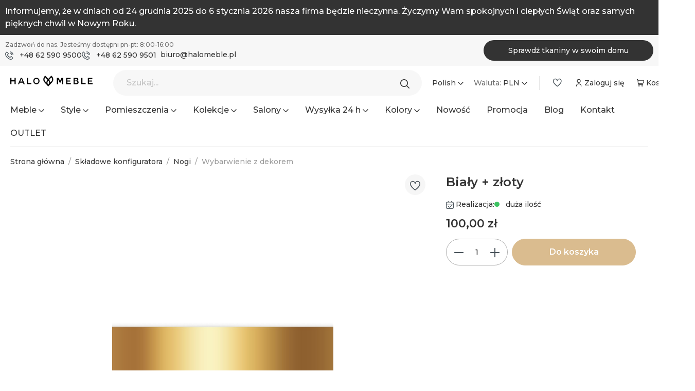

--- FILE ---
content_type: text/html; charset=UTF-8
request_url: https://halomeble.pl/bialy-zloty
body_size: 39784
content:

<!DOCTYPE html>

<html lang="pl-PL"
      itemscope="itemscope"
      itemtype="https://schema.org/WebPage">

                            
    <head>
                                    <meta charset="utf-8">
            
              <meta
    name="viewport"
    content="width=device-width, initial-scale=1, shrink-to-fit=no">

  <meta name="google-site-verification" content="HTR7k-__oem_PVmGg3jGiPFa9r1wLqvfGPccaxOYaWY" />  

                              <meta name="author"
                      content="">
                <meta name="robots"
                      content="index,follow">
                <meta name="revisit-after"
                      content="15 days">
                <meta name="keywords"
                      content="">
                <meta name="description"
                      content="Halo Meble ➤ Biały + złoty w atrakcyjnej Cenie ✔️ Sklep z meblami ✔️ Nowoczesne meble na zamówienie ✔️ Szeroka oferta ⭐ Kup!">
            

  <meta
    name="sw_access_token"
    content="SWSCNW9YM3JVAGRCULRTDXPRVA"/>

              <meta
    property="og:type"
    content="product"/>
  <meta
    property="og:site_name"
    content="Halomeble"/>
  <meta
    property="og:url"
    content="https://halomeble.pl/bialy-zloty"/>
  <meta
    property="og:title"
    content="Biały + złoty | Dobra Cena | Sklep Online - Halo Meble"/>

  <meta
    property="og:description"
    content="Halo Meble ➤ Biały + złoty w atrakcyjnej Cenie ✔️ Sklep z meblami ✔️ Nowoczesne meble na zamówienie ✔️ Szeroka oferta ⭐ Kup!"/>
  <meta
    property="og:image"
    content="https://halomeble.pl/media/57/ef/6a/1754385136/84c96fd15ed7dee13c2ceec7d16848e4.jpg"/>

  
      <meta
    property="product:price:amount"
    content="100"/>
  <meta
    property="product:price:currency"
    content="PLN"/>
  <meta
    property="product:product_link"
    content="https://halomeble.pl/bialy-zloty"/>

  <meta
    name="twitter:card"
    content="product"/>
  <meta
    name="twitter:site"
    content="Halomeble"/>
  <meta
    name="twitter:title"
    content="Biały + złoty | Dobra Cena | Sklep Online - Halo Meble"/>
  <meta
    name="twitter:description"
    content="Halo Meble ➤ Biały + złoty w atrakcyjnej Cenie ✔️ Sklep z meblami ✔️ Nowoczesne meble na zamówienie ✔️ Szeroka oferta ⭐ Kup!"/>
  <meta
    name="twitter:image"
    content="https://halomeble.pl/media/57/ef/6a/1754385136/84c96fd15ed7dee13c2ceec7d16848e4.jpg"/>

                            <meta itemprop="copyrightHolder"
                      content="Halomeble">
                <meta itemprop="copyrightYear"
                      content="">
                <meta itemprop="isFamilyFriendly"
                      content="false">
                <meta itemprop="image"
                      content="https://halomeble.pl/media/2c/ed/47/1680523192/Mask Group 1.png">
            
                                                
                    <link rel="shortcut icon"
                  href="https://halomeble.pl/media/80/56/c4/1688131187/favicon.ico">
        
                                <link rel="apple-touch-icon"
                  sizes="180x180"
                  href="https://halomeble.pl/media/2c/ed/47/1680523192/Mask Group 1.png">
                    
            
    
    <link rel="canonical" href="https://halomeble.pl/bialy-zloty">

                    <title itemprop="name">Biały + złoty | Dobra Cena | Sklep Online - Halo Meble</title>
        
                                                                        <link rel="stylesheet"
                      href="https://halomeble.pl/theme/7b992a3fc87d2f58cdefa989b7c8e6b7/css/all.css?1764075833">
                                    
                        <script>
        window.features = {"V6_5_0_0":true,"v6.5.0.0":true,"V6_6_0_0":false,"v6.6.0.0":false,"V6_7_0_0":false,"v6.7.0.0":false,"VUE3":false,"vue3":false,"MEDIA_PATH":false,"media.path":false,"ES_MULTILINGUAL_INDEX":false,"es.multilingual.index":false,"STOCK_HANDLING":false,"stock.handling":false,"ASYNC_THEME_COMPILATION":false,"async.theme.compilation":false};
    </script>
        
                                          
            <script>
                                    window.gtagActive = true;
                    window.gtagURL = 'https://www.googletagmanager.com/gtag/js?id=UA-122976226-1';
                    window.controllerName = 'product';
                    window.actionName = 'index';
                    window.trackOrders = '1';
                    window.gtagTrackingId = 'UA-122976226-1';
                    window.dataLayer = window.dataLayer || [];
                    window.gtagConfig = {
                        'anonymize_ip': '1',
                        'cookie_domain': 'none',
                        'cookie_prefix': '_swag_ga',
                    };

                    function gtag() { dataLayer.push(arguments); }
                            </script>
                  <!-- Google Tag Manager -->
    <script>
      (function (w, d, s, l, i)
      {
        w[l] = w[l] || [];
        w[l].push(
          {
            'gtm.start': new Date().getTime(),
            event: 'gtm.js'
          }
        );
        var f = d.getElementsByTagName(s)[0],
          j = d.createElement(s),
          dl = l != 'dataLayer' ? '&l=' + l : '';
        j.async = true;
        j.src = 'https://www.googletagmanager.com/gtm.js?id=' + i + dl;
        f.parentNode.insertBefore(j, f);
      })(window, document, 'script', 'dataLayer', 'GTM-PHTN8PM');
    </script>
    <!-- End Google Tag Manager -->
        <!-- Meta Pixel Code -->
    <script>
      !function (f, b, e, v, n, t, s)
      {
        if (f.fbq)
        {
          return;
        }
        n = f.fbq = function ()
        {
          n.callMethod ? n.callMethod.apply(n, arguments) : n.queue.push(arguments);
        };
        if (! f._fbq)
        {
          f._fbq = n;
        }
        n.push = n;
        n.loaded = !0;
        n.version = '2.0';
        n.queue = [];
        t = b.createElement(e);
        t.async = !0;
        t.src = v;
        s = b.getElementsByTagName(e)[0];
        s.parentNode.insertBefore(t, s);
      }(window, document, 'script', 'https://connect.facebook.net/en_US/fbevents.js');
      fbq('init', '377282230270176');
      fbq('track', 'PageView');
    </script>
    <noscript>
      <img
        height="1"
        width="1"
        style="display:none"
        src="https://www.facebook.com/tr?id=377282230270176&ev=PageView&noscript=1"/>
    </noscript>
    <!-- End Meta Pixel Code -->
  
                            
            
                
        
                                <script>
                window.activeNavigationId = 'cca74fb6b1c14794aa12be33542ab28b';
                window.router = {
                    'frontend.cart.offcanvas': '/checkout/offcanvas',
                    'frontend.cookie.offcanvas': '/cookie/offcanvas',
                    'frontend.checkout.finish.page': '/checkout/finish',
                    'frontend.checkout.info': '/widgets/checkout/info',
                    'frontend.menu.offcanvas': '/widgets/menu/offcanvas',
                    'frontend.cms.page': '/widgets/cms',
                    'frontend.cms.navigation.page': '/widgets/cms/navigation',
                    'frontend.account.addressbook': '/widgets/account/address-book',
                    'frontend.country.country-data': '/country/country-state-data',
                    'frontend.app-system.generate-token': '/app-system/Placeholder/generate-token',
                    };
                window.salesChannelId = '633b1019634a44fea280ac0a64f23135';
            </script>
        
                                <script>
                
                window.breakpoints = {"xs":0,"sm":576,"md":768,"lg":992,"xl":1200};
            </script>
        
                                    <script>
                    window.customerLoggedInState = 0;

                    window.wishlistEnabled = 1;
                </script>
                    
                        
                                                        <script type="text/javascript" src="https://halomeble.pl/theme/7b992a3fc87d2f58cdefa989b7c8e6b7/js/all.js?1764075833" defer></script>
                                        </head>

    <body class="is-ctl-product is-act-index">

                <!-- Google Tag Manager (noscript) -->
    <noscript><iframe src="https://www.googletagmanager.com/ns.html?
    id=GTM-PHTN8PM"
    height="0" width="0" 
    style="display:none;visibility:hidden"></iframe></noscript>
    <!-- End Google Tag Manager (noscript) -->

    <noscript class="noscript-main">
        
    <div role="alert"
         class="alert alert-info alert-has-icon">
                                                                                 <span class="icon icon-info">
                        <svg xmlns="http://www.w3.org/2000/svg" xmlns:xlink="http://www.w3.org/1999/xlink" width="24" height="24" viewBox="0 0 24 24"><defs><path d="M12 7c.5523 0 1 .4477 1 1s-.4477 1-1 1-1-.4477-1-1 .4477-1 1-1zm1 9c0 .5523-.4477 1-1 1s-1-.4477-1-1v-5c0-.5523.4477-1 1-1s1 .4477 1 1v5zm11-4c0 6.6274-5.3726 12-12 12S0 18.6274 0 12 5.3726 0 12 0s12 5.3726 12 12zM12 2C6.4772 2 2 6.4772 2 12s4.4772 10 10 10 10-4.4772 10-10S17.5228 2 12 2z" id="icons-default-info" /></defs><use xlink:href="#icons-default-info" fill="#758CA3" fill-rule="evenodd" /></svg>
        </span>                                                                  

                    <div class="alert-content-container">
                                                    
                                    <div class="alert-content">
                                        
                                                    Aby móc w pełnym zakresie korzystać z naszego sklepu, zalecamy włączenie obsługi JavaScript w przeglądarce.
                                            </div>
                
                                                                </div>
            </div>
    </noscript>

        <!-- Smartsupp Live Chat script -->
    <script type="text/javascript">
    var _smartsupp = _smartsupp || {};
    _smartsupp.key = 'e318a4fc955e633884c73c75ecbaab39ca52cb7e';
    window.smartsupp||(function(d) {
    var s,c,o=smartsupp=function(){ o._.push(arguments)};o._=[];
    s=d.getElementsByTagName('script')[0];c=d.createElement('script');
    c.type='text/javascript';c.charset='utf-8';c.async=true;
    c.src='https://www.smartsuppchat.com/loader.js?';s.parentNode.insertBefore(c,s);
    })(document);
    </script>
    

            <header class="header-main" data-sticky-menu>
                                    	    
    
    


<div class="top-bar__message">
	<div class="top-bar__message-wrapper">
		<div class="top-bar__message-text">
			<div>Informujemy, że w dniach od 24 grudnia 2025  do 6 stycznia 2026 nasza firma będzie nieczynna. Życzymy Wam spokojnych i ciepłych Świąt oraz samych pięknych chwil w Nowym  Roku. </div>
		</div>
		<div class="top-bar__message-link">
            		</div>
	</div>
</div>

	<nav class="top-bar">
        <div class="top-bar-wrapper d-flex flex-lg-row flex-column justify-content-lg-between">
            <div class="top-bar__left-side d-flex flex-column">
                <div class="top-bar__left-side-text">Zadzwoń do nas. Jesteśmy dostępni pn-pt: 8:00-16:00</div>
                <div class="d-flex flex-lg-row flex-column gap-2">
                    <div class="top-bar__phones text-center d-flex justify-content-center gap-4">
                        <span>
                            <span class="icon icon-halo-phone-call">
                        <svg xmlns="http://www.w3.org/2000/svg" width="24" height="24" viewBox="0 0 24 24">
  <path id="phone-call_5_" data-name="phone-call (5)" d="M14.2,16.261A12.133,12.133,0,0,1,7.747,9.793l3.4-3.406L4.887.122,1.716,3.292A5.9,5.9,0,0,0,0,7.5C0,14.748,9.252,24,16.5,24a5.889,5.889,0,0,0,4.207-1.716l3.171-3.171-6.265-6.265Zm5.092,4.609A3.9,3.9,0,0,1,16.5,22C10.267,22,2,13.733,2,7.5A3.907,3.907,0,0,1,3.13,4.707L4.887,2.95,8.324,6.387,5.389,9.322l.245.614a14.372,14.372,0,0,0,8.447,8.436l.606.231,2.926-2.927,3.437,3.437ZM14,2V0A10.011,10.011,0,0,1,24,10H22a8.009,8.009,0,0,0-8-8Zm0,4V4a6.006,6.006,0,0,1,6,6H18A4,4,0,0,0,14,6Z" transform="translate(0)" fill="#333"/>
</svg>

        </span>                            <a href="tel:+48 62 590 9500" class="top-bar__phones-content">
                                +48 62 590 9500</a>
                        </span>
                        <span>
                            <span class="icon icon-halo-phone-call">
                        <svg xmlns="http://www.w3.org/2000/svg" width="24" height="24" viewBox="0 0 24 24">
  <path id="phone-call_5_" data-name="phone-call (5)" d="M14.2,16.261A12.133,12.133,0,0,1,7.747,9.793l3.4-3.406L4.887.122,1.716,3.292A5.9,5.9,0,0,0,0,7.5C0,14.748,9.252,24,16.5,24a5.889,5.889,0,0,0,4.207-1.716l3.171-3.171-6.265-6.265Zm5.092,4.609A3.9,3.9,0,0,1,16.5,22C10.267,22,2,13.733,2,7.5A3.907,3.907,0,0,1,3.13,4.707L4.887,2.95,8.324,6.387,5.389,9.322l.245.614a14.372,14.372,0,0,0,8.447,8.436l.606.231,2.926-2.927,3.437,3.437ZM14,2V0A10.011,10.011,0,0,1,24,10H22a8.009,8.009,0,0,0-8-8Zm0,4V4a6.006,6.006,0,0,1,6,6H18A4,4,0,0,0,14,6Z" transform="translate(0)" fill="#333"/>
</svg>

        </span>                            <a href="tel:+48 62 590 9501" class="top-bar__phones-content">
                                +48 62 590 9501</a>
                        </span>
                    </div>

                    
                                                                
                                                                                                                                                                                                                                                                                                                                                                                                                                                                                                                                                                                        
                                        
                    <div class="top-bar__any-text text-center d-flex justify-content-center">
                        <div class="top-bar__any-text-icon">
                                                    </div>
                                                    <a href="mailto:biuro@halomeble.pl" class="top-bar__any-text-content">biuro@halomeble.pl</a>
                                            </div>
                </div>
            </div>

            <div class="top-bar__line-horizontal top-bar__line-horizontal--large mx-auto my-3 d-blok d-lg-none"></div>

            <div class="top-bar__right-side d-flex flex-lg-row flex-column">
                <div class="top-bar__right-side-text-wrapper d-flex justify-content-center gap-6 flex-lg-nowrap flex-wrap">
                                            <a href="https://halomeble.pl/probki-tkanin" class="py-2 px-5 halo-button d-flex justify-content-center align-items-center text-white">Sprawdź tkaniny w swoim domu</a>
                                    </div>
            </div>
        </div>
	</nav>
                        <div class="container">
                    
        <div
        class="row align-items-center d-flex justify-content-between flex-lg-nowrap header-row header pb-lg-2 pb-0">
                    <div
                class="col-6 col-lg-2 header-logo-col">
                    <div class="header-logo-main">
                    <a class="header-logo-main-link"
               href="/"
               title="Przejdź do strony głównej">
                    <span class="icon icon-halomeble-logo-black">
                        <svg xmlns="http://www.w3.org/2000/svg" width="200.896" height="25.409" viewBox="0 0 200.896 25.409"><g transform="translate(-178.4 -540.5)"><path d="M537.227,556.293A9.855,9.855,0,0,1,534.4,549.3a9.987,9.987,0,0,1,2.919-6.969l1.9-1.833,7.421,7.625,7.421-7.625.475.475c.837.815,1.493,1.471,1.539,1.516a9.786,9.786,0,0,1-.023,13.689l-9.458,9.729Zm9.231-3.756a6.969,6.969,0,0,0-.136,8.915c.045.045.091.113.136.158l.2.226.181-.226a6.965,6.965,0,0,0,0-9.073l-.181-.226Zm-7.467-7.716a6.94,6.94,0,0,0,.339,9.412l2.579,2.647.023-.566a9.5,9.5,0,0,1,2.534-5.928l.158-.181-5.453-5.589Zm10.906,4.163-.045.045-1.177,1.2.158.181a9.927,9.927,0,0,1,2.557,5.905l.045.566,2.534-2.715a6.979,6.979,0,0,0,.385-9.367l-.181-.226Z" transform="translate(-275.45)"/><g transform="translate(178.4 545.41)"><path d="M188.763,578.256V571.74H181.3v6.516h-2.9V563.3h2.9v5.543h7.467v-5.521H191.7v14.933Z" transform="translate(-178.4 -563.051)"/><path d="M274.934,578.611l-1.493-3.394h-7.987l-1.606,3.394H261.2l6.788-14.911h3.122l6.675,14.911Zm-5.5-12.331-2.715,6.222h5.657l-2.647-6.29H269.5Z" transform="translate(-242.466 -563.361)"/><path d="M358.9,578.211V563.3h2.919v12.444h7.851v2.466Z" transform="translate(-318.06 -563.051)"/><path d="M433.816,577.654a7.727,7.727,0,1,1,7.738-7.716A7.725,7.725,0,0,1,433.816,577.654Zm0-12.6a4.876,4.876,0,0,0,0,9.752,4.876,4.876,0,0,0,0-9.752Z" transform="translate(-370.055 -562.2)"/><path d="M693.971,578.533V567.718h-.339l-3.416,6.969h-2.353l-3.394-6.878h-.339v10.725H681.3V563.6h4.073l3.665,6.992,3.575-6.992h4.141v14.933Z" transform="translate(-567.513 -563.283)"/><path d="M781.2,578.279V563.3h10.793v2.466h-7.919v3.824h6.991v2.6h-6.991v3.643h8.643v2.444Z" transform="translate(-644.81 -563.051)"/><path d="M860.4,578.533V563.6h7.014c3.213,0,4.706,1.154,4.706,3.6a3.139,3.139,0,0,1-1.969,3.032l-.453.226.475.136a3.559,3.559,0,0,1,2.67,3.711c0,3.145-2.806,4.254-5.227,4.254H860.4Zm2.987-2.24h3.8c1.787,0,2.67-.747,2.67-2.195,0-1.561-.905-2.376-2.6-2.376h-3.846v4.57Zm0-6.494h3.6c1.448,0,2.24-.724,2.24-2.014,0-1.312-.815-1.946-2.512-1.946h-3.349v3.96Z" transform="translate(-706.09 -563.283)"/><path d="M943.4,578.211V563.3h2.919v12.444h7.851v2.466Z" transform="translate(-770.31 -563.051)"/><path d="M1015.4,578.279V563.3h10.793v2.466h-7.919v3.824h6.992v2.6h-6.992v3.643h8.643v2.444Z" transform="translate(-826.019 -563.051)"/></g></g></svg>
        </span>            </a>
            </div>
            </div>
        
                    <div class="col-12 col-lg-6 order-2 order-sm-3 order-lg-0 header-search-col d-lg-block d-none">
               <div class="row">
                   <div class="col p-0">
                       
    <div class="collapse d-block"
         id="searchCollapse">
        <div class="header-search">
            <form action="/search"
                  method="get"
                  data-search-form="true"
                  data-search-widget-options='{&quot;searchWidgetMinChars&quot;:3}'
                  data-url="/suggest?search="
                  class="header-search-form">
                                    <div class="input-group position-relative d-flex align-items-center">
                                                    <input type="search"
                                   name="search"
                                   class="form-control header-search-input"
                                   autocomplete="off"
                                   autocapitalize="off"
                                   placeholder="Szukaj..."
                                   aria-label="Szukaj..."
                                   value=""
                            >
                        
                                                    <button type="submit"
                                    class="btn header-search-btn"
                                    aria-label="Szukaj">
                                <span class="header-search-icon">
                                     <span class="icon icon-halo-search">
                        <svg xmlns="http://www.w3.org/2000/svg" width="17.82" height="17.822" viewBox="0 0 17.82 17.822"><path d="M17.572,16.524,13.146,12.1A7.428,7.428,0,1,0,12.1,13.146l4.426,4.426a.742.742,0,1,0,1.049-1.049ZM7.407,13.34A5.933,5.933,0,1,1,13.34,7.407,5.933,5.933,0,0,1,7.407,13.34Z" transform="translate(0.031 0.032)" fill="#333"/></svg>
        </span>                                </span>
                            </button>
                                            </div>
                            </form>
        </div>
    </div>
                   </div>
               </div>
            </div>
                
                <div class="col-6 col-lg-auto pt-0 pl-0 pb-0 md-p-3 halo-pr-4 pe-lg-0 ps-lg-0">
            <div class="row align-items-center justify-content-end flex-nowrap">
                                    <div class="d-none d-lg-block mr-md-3 flex-shrink-1 ps-lg-0">
                                        
                    <div
            class="top-bar-nav-item top-bar-language">
                            <form
                    method="post"
                    action="/checkout/language" class="language-form"
                    data-form-auto-submit="true">

                                                                                                                    
                        <div
                            class="languages-menu dropdown">
                            <button
                                class="btn dropdown-toggle top-bar-nav-btn"
                                type="button"
                                id="languagesDropdown-top-bar"
                                data-bs-toggle="dropdown"
                                aria-haspopup="true"
                                aria-expanded="false">
                                <span
                                    class="top-bar-nav-text">Polish
                                    <span
                                        class="ml-1">
                                        <img
                                            src="https://halomeble.pl/bundles/halokfxtheme/halo-angle-down.png?1764075829">
                                    </span>
                                </span>
                            </button>
                                                            <div
                                    class="top-bar-list dropdown-menu dropdown-menu-right"
                                    aria-labelledby="languagesDropdown-top-bar">
                                                                            <div
                                            class="top-bar-list-item dropdown-item item-checked"
                                            title="">

                                                                                                                                                                                                                                            
                                                <label
                                                    class="top-bar-list-label"
                                                    for="top-bar-2fbb5fe2e29a4d70aa5854ce7ce3e20b">
                                                    <input
                                                        id="top-bar-2fbb5fe2e29a4d70aa5854ce7ce3e20b" class="top-bar-list-radio"
                                                        value="2fbb5fe2e29a4d70aa5854ce7ce3e20b" name="languageId"
                                                        type="radio"
                                                         checked
                                                        >
                                                    <div
                                                        class="top-bar-list-icon language-flag country-pl language-pl"></div>
                                                    Polish
                                                </label>
                                                                                    </div>
                                                                    </div>
                                                    </div>

                        <input
                            name="redirectTo"
                            type="hidden"
                            value="frontend.detail.page"/>

                                                    <input
                                name="redirectParameters[_httpCache]"
                                type="hidden"
                                value="1">
                                                    <input
                                name="redirectParameters[productId]"
                                type="hidden"
                                value="15d0153771b546bcbda4c8933f010603">
                                                            </form>
                    </div>
                        </div>
                
                                    <div class="d-none d-lg-block flex-shrink-1 p-0">
                                        
            <div
            class="top-bar-nav-item top-bar-currency">
                            <form
                    method="post"
                    action="/checkout/configure" class="currency-form"
                    data-form-auto-submit="true">

                                            <div
                            class="currencies-menu dropdown">
                                                            <button
                                    class="btn dropdown-toggle top-bar-nav-btn"
                                    type="button"
                                    id="currenciesDropdown-top-bar"
                                    data-bs-toggle="dropdown"
                                    aria-haspopup="true"
                                    aria-expanded="false">
                                                                            <span
                                            class="currency">Waluta:</span>
                                        <span
                                            class="top-bar-nav-text">PLN
                                            <span
                                                class="ml-1">
                                                <img
                                                    src="https://halomeble.pl/bundles/halokfxtheme/halo-angle-down.png?1764075829">
                                            </span>
                                        </span>
                                                                    </button>
                            
                                                            <div
                                    class="top-bar-list dropdown-menu dropdown-menu-right"
                                    aria-labelledby="currenciesDropdown-top-bar">
                                                                                                                        <div
                                                class="top-bar-list-item dropdown-item item-checked"
                                                title="PLN">
                                                                                                    <label
                                                        class="top-bar-list-label"
                                                        for="top-bar-b7d2554b0ce847cd82f3ac9bd1c0dfca">
                                                                                                                    <input
                                                                class="top-bar-list-radio"
                                                                id="top-bar-b7d2554b0ce847cd82f3ac9bd1c0dfca" value="b7d2554b0ce847cd82f3ac9bd1c0dfca" name="currencyId"
                                                                type="radio"
                                                                 checked
                                                                >
                                                            zł
                                                            PLN
                                                                                                            </label>
                                                                                            </div>
                                                                                                            </div>
                            
                                                            <input
                                    name="redirectTo"
                                    type="hidden"
                                    value="frontend.detail.page"/>

                                                                    <input
                                        name="redirectParameters[_httpCache]"
                                        type="hidden"
                                        value="1">
                                                                    <input
                                        name="redirectParameters[productId]"
                                        type="hidden"
                                        value="15d0153771b546bcbda4c8933f010603">
                                                                                    </div>
                                    </form>
                    </div>
                        </div>
                
                <div class="d-none d-lg-block p-0 header-separator"></div>

                                    <div class="col-auto pr-2 pt-2 pl-2 pb-2 order-0 order-lg-2 cart-icon-in-navbar">
                        <div class="header-cart"
                             data-offcanvas-cart="true">
                            <a rel="nofollow" class="btn header-cart-btn header-actions-btn p-0 d-block mx-auto d-flex justify-content-center"
                               href="/checkout/cart"
                               data-cart-widget="true"
                               title="Koszyk"
                               aria-label="Koszyk">
                                    <span class="header-cart-icon">
        <span class="icon icon-navbar-cart-icon">
                        <svg xmlns="http://www.w3.org/2000/svg" width="20" height="20" viewBox="0 0 20 20"><g transform="translate(9981 7568)"><rect width="20" height="20" transform="translate(-9981 -7568)" fill="#fff" opacity="0"/><g transform="translate(-9979.844 -7567.131)"><path d="M17.159,3.08a2.261,2.261,0,0,0-1.74-.814H3.2L3.173,2A2.266,2.266,0,0,0,.923,0H.755a.755.755,0,0,0,0,1.511H.923a.755.755,0,0,1,.75.667l1.04,8.839a3.777,3.777,0,0,0,3.752,3.337h7.889a.755.755,0,0,0,0-1.511H6.464a2.266,2.266,0,0,1-2.13-1.511h9.005a3.777,3.777,0,0,0,3.718-3.107l.593-3.289a2.262,2.262,0,0,0-.491-1.855Zm-.992,1.587-.594,3.289a2.266,2.266,0,0,1-2.234,1.864H4.094L3.383,3.777H15.419a.755.755,0,0,1,.748.89Z" fill="#333"/><circle cx="1.511" cy="1.511" r="1.511" transform="translate(3.777 15.109)" fill="#333"/><circle cx="1.511" cy="1.511" r="1.511" transform="translate(11.332 15.109)" fill="#333"/></g></g></svg>
        </span>    </span>
        <div class="d-none d-lg-block ml-lg-2 font-weight-normal text-under-icon" data-cart-widget-text >Koszyk (0)</div>
                            </a>
                        </div>
                        <div class="d-block d-lg-none text-under-icon">Koszyk</div>
                    </div>
                
                                                            <div class="col-auto pr-2 pt-2 ps-0 pb-2">
                            <div class="header-wishlist d-flex justify-content-center">
                                <a rel="nofollow" class="btn header-wishlist-btn header-actions-btn p-0"
                                   href="/wishlist"
                                   title="Lista życzeń"
                                   aria-label="Lista życzeń">
                                        
            <span class="header-wishlist-icon">
            <span class="icon icon-navbar-heart-icon">
                        <svg xmlns="http://www.w3.org/2000/svg" width="20" height="20" viewBox="0 0 20 20"><g transform="translate(9952 7568)"><rect width="20" height="20" transform="translate(-9952 -7568)" fill="#fff" opacity="0"/><g transform="translate(-9951.297 -7566.917)"><path d="M14.067.917A5.145,5.145,0,0,0,9.646,3.57,5.145,5.145,0,0,0,5.224.917,5.466,5.466,0,0,0,0,6.584c0,5.446,8.807,11.737,9.182,12l.465.329.465-.329c.375-.265,9.182-6.557,9.182-12A5.466,5.466,0,0,0,14.067.917ZM9.646,16.938C7.031,14.984,1.607,10.185,1.607,6.584a3.859,3.859,0,0,1,3.618-4.06,3.859,3.859,0,0,1,3.618,4.06H10.45a3.859,3.859,0,0,1,3.618-4.06,3.859,3.859,0,0,1,3.618,4.06C17.685,10.187,12.261,14.984,9.646,16.938Z" transform="translate(0 -1)" fill="#333"/></g></g></svg>
        </span>        </span>
    
    
    
    <span class="badge -primary header-wishlist-badge"
          id="wishlist-basket"
          data-wishlist-storage="true"
          data-wishlist-storage-options="{&quot;listPath&quot;:&quot;\/wishlist\/list&quot;,&quot;mergePath&quot;:&quot;\/wishlist\/merge&quot;,&quot;pageletPath&quot;:&quot;\/wishlist\/merge\/pagelet&quot;}"
          data-wishlist-widget="true"
          data-wishlist-widget-options="{&quot;showCounter&quot;:true}"
    ></span>
                                </a>
                            </div>
                            <div class="d-block d-lg-none text-under-icon text-center">Lista</div>
                        </div>
                                    
                                    <div class="col-auto p-0 order-1 order-md-0 mr-md-3">
                        <div class="account-menu">
                                <div class="dropdown ">
                    <button class="btn account-menu-btn header-actions-btn p-0 d-block mx-auto d-lg-flex align-items-md-centers account-widget"
                    type="button"
                    id="accountWidget"
                                            data-offcanvas-account-menu="true"
                                        data-bs-toggle="dropdown"
                    aria-haspopup="true"
                    aria-expanded="false"
                    aria-label="Moje konto"
                    title="Moje konto">
                <span class="account-widget__icon">
                    <span class="icon icon-navbar-account-icon">
                        <svg xmlns="http://www.w3.org/2000/svg" width="20" height="20" viewBox="0 0 20 20"><g transform="translate(10010 7568)"><rect width="20" height="20" transform="translate(-10010 -7568)" fill="#fff" opacity="0"/><g transform="translate(-10009.75 -7567)"><path d="M10.5,9A4.5,4.5,0,1,0,6,4.5,4.5,4.5,0,0,0,10.5,9Zm0-7.5a3,3,0,1,1-3,3,3,3,0,0,1,3-3Z" transform="translate(-0.75)" fill="#333"/><path d="M9.75,14A6.757,6.757,0,0,0,3,20.75a.75.75,0,0,0,1.5,0,5.25,5.25,0,1,1,10.5,0,.75.75,0,0,0,1.5,0A6.757,6.757,0,0,0,9.75,14Z" transform="translate(0 -3.5)" fill="#333"/></g></g></svg>
        </span>                </span>
                <div class="d-flex align-items-center d-lg-none font-weight-light text-under-icon">Konto</div>
                <div class="d-none d-lg-block ml-2 font-weight-light text-under-icon">
                    Zaloguj się
                </div>
            </button>
        
                    <div class="dropdown-menu dropdown-menu-right account-menu-dropdown js-account-menu-dropdown"
                 aria-labelledby="accountWidget">
                

            

    <button class="btn header-actions-btn p-0 d-block ml-auto mr-4 d-md-none js-offcanvas-close"
            data-offcanvas-close
            type="button">
        <span class="close-navigation-widget__icon">
            <span class="icon icon-x icon-sm">
                        <svg xmlns="http://www.w3.org/2000/svg" xmlns:xlink="http://www.w3.org/1999/xlink" width="24" height="24" viewBox="0 0 24 24"><defs><path d="m10.5858 12-7.293-7.2929c-.3904-.3905-.3904-1.0237 0-1.4142.3906-.3905 1.0238-.3905 1.4143 0L12 10.5858l7.2929-7.293c.3905-.3904 1.0237-.3904 1.4142 0 .3905.3906.3905 1.0238 0 1.4143L13.4142 12l7.293 7.2929c.3904.3905.3904 1.0237 0 1.4142-.3906.3905-1.0238.3905-1.4143 0L12 13.4142l-7.2929 7.293c-.3905.3904-1.0237.3904-1.4142 0-.3905-.3906-.3905-1.0238 0-1.4143L10.5858 12z" id="icons-default-x" /></defs><use xlink:href="#icons-default-x" fill="#758CA3" fill-rule="evenodd" /></svg>
        </span>        </span>
    </button>
                    
        <div class="offcanvas-body">
                <div class="account-menu">
                                    <div class="dropdown-header account-menu-header">
                    Moje konto
                </div>
                    
                                    <div class="account-menu-login">
                                            <a href="/account/login"
                           title="Zaloguj się"
                           class="btn btn-primary account-menu-login-button">
                            Zaloguj się
                        </a>
                    
                                            <div class="account-menu-register">
                            lub <a href="/account/login"
                                                                            title="zarejestruj się">zarejestruj się</a>
                        </div>
                                    </div>
                    
                    <div class="account-menu-links">
                    <div class="header-account-menu">
        <div class="card account-menu-inner">
                                        
                                                <div class="list-group list-group-flush account-aside-list-group">
                                                                                    <a href="/account"
                                   title="Zestawienie"
                                   class="list-group-item list-group-item-action account-aside-item">
                                    Zestawienie
                                </a>
                            
                                                            <a href="/account/profile"
                                   title="Profil osobisty"
                                   class="list-group-item list-group-item-action account-aside-item">
                                    Profil osobisty
                                </a>
                            
                                                            <a href="/account/address"
                                   title="Adresy"
                                   class="list-group-item list-group-item-action account-aside-item">
                                    Adresy
                                </a>
                            
                                                            <a href="/account/payment"
                                   title="Metody płatności"
                                   class="list-group-item list-group-item-action account-aside-item">
                                    Metody płatności
                                </a>
                            
                                                            <a href="/account/order"
                                   title="Zamówienia"
                                   class="list-group-item list-group-item-action account-aside-item">
                                    Zamówienia
                                </a>
                                                                        </div>
                            
                                                </div>
    </div>
            </div>
            </div>
        </div>
                </div>
                
    </div>
                        </div>
                    </div>
                            </div>
        </div>
            
            </div>

    <div class="d-flex d-lg-none d-block justify-content-center align-items-center ps-3 pe-3">
        <div class="col-2 col-sm-1  d-lg-none justify-content-start">
                            <div class="halo-fit-content">
                    <div class="menu-button">
                        <button class="btn nav-main-toggle-btn header-actions-btn p-0 d-block mx-auto"
                            type="button"
                            data-offcanvas-menu="true"
                            aria-label="Menu">
                            <span class="icon icon-stack">
                        <svg xmlns="http://www.w3.org/2000/svg" xmlns:xlink="http://www.w3.org/1999/xlink" width="24" height="24" viewBox="0 0 24 24"><defs><path d="M3 13c-.5523 0-1-.4477-1-1s.4477-1 1-1h18c.5523 0 1 .4477 1 1s-.4477 1-1 1H3zm0-7c-.5523 0-1-.4477-1-1s.4477-1 1-1h18c.5523 0 1 .4477 1 1s-.4477 1-1 1H3zm0 14c-.5523 0-1-.4477-1-1s.4477-1 1-1h18c.5523 0 1 .4477 1 1s-.4477 1-1 1H3z" id="icons-default-stack" /></defs><use xlink:href="#icons-default-stack" fill="#758CA3" fill-rule="evenodd" /></svg>
        </span>                        </button>
                    </div>
                    <div class="d-block d-lg-none font-weight-light text-under-icon text-center">Menu</div>
                </div>
                    </div>
        <div class="col-10 col-sm-11  header-search-col">
           <div class="row">
               <div class="col p-0">
                   
    <div class="collapse d-block"
         id="searchCollapse">
        <div class="header-search">
            <form action="/search"
                  method="get"
                  data-search-form="true"
                  data-search-widget-options='{&quot;searchWidgetMinChars&quot;:3}'
                  data-url="/suggest?search="
                  class="header-search-form">
                                    <div class="input-group position-relative d-flex align-items-center">
                                                    <input type="search"
                                   name="search"
                                   class="form-control header-search-input"
                                   autocomplete="off"
                                   autocapitalize="off"
                                   placeholder="Szukaj..."
                                   aria-label="Szukaj..."
                                   value=""
                            >
                        
                                                    <button type="submit"
                                    class="btn header-search-btn"
                                    aria-label="Szukaj">
                                <span class="header-search-icon">
                                     <span class="icon icon-halo-search">
                        <svg xmlns="http://www.w3.org/2000/svg" width="17.82" height="17.822" viewBox="0 0 17.82 17.822"><path d="M17.572,16.524,13.146,12.1A7.428,7.428,0,1,0,12.1,13.146l4.426,4.426a.742.742,0,1,0,1.049-1.049ZM7.407,13.34A5.933,5.933,0,1,1,13.34,7.407,5.933,5.933,0,0,1,7.407,13.34Z" transform="translate(0.031 0.032)" fill="#333"/></svg>
        </span>                                </span>
                            </button>
                                            </div>
                            </form>
        </div>
    </div>
               </div>
           </div>
        </div>
    </div>
            </div>
            </header>

                    <div class="nav-main">
                                        
                
                
    
    
    <div class="main-navigation main-navigation--first  "
         id="mainNavigation"
         data-flyout-menu="true"
          data-navigation-menu >
                    <div class="container ">
                                                        <nav class="nav main-navigation-menu main-navigation-menu--first"
                        itemscope="itemscope"
                        itemtype="http://schema.org/SiteNavigationElement">
                                    

                                                    
                                                                                            
                                                                                                                        <div class="position-relative wrapper-category-name">
                                                                                                        
                                                                                                                                                                                                                                                                                                                                                                                                                                                                                                                                                                                                                                                                                                                                                                                                                                                                                                                                                                                                                                                                                                                                                
                                                <a class="
                                                    nav-link 
                                                    main-navigation-link
                                                                                                        "
                                                    href="https://halomeble.pl/meble/"
                                                    itemprop="url"
                                                    data-flyout-menu-trigger="359ea2ef347e4a34b62e9524e93e6a51"                                                                                                        title="Meble">
                                                    <div class="main-navigation-link-text">
                                                        <span itemprop="name">
                                                            Meble
                                                        </span>

                                                                                                                                                                                    <span class="mr-3">
                                                                    <img src="https://halomeble.pl/bundles/halokfxtheme/halo-angle-down.png?1764075829" class="arrow"> 
                                                                </span>
                                                                                                                                                                        </div>
                                                </a>
                                                
                                                                                                    <div class="main-navigation__subcategories main-navigation__subcategories--first">
                                                            
    
    
    
    
    <div class="main-navigation   menu-level-1"
         id="mainNavigation"
         data-flyout-menu="true"
         >
                    <div class="container container--second">
                                                    

                                                    
                                                                                            
                                                                                                                        <div class=" wrapper-category-name">
                                                                                                        
                                                                                                                                                                                                                                                                                                                                                                                                                                                                                                                                                                                                                                                                                                                                                                                                                                                                                                                                                                                                                                                                                                                                                                                                                                                                                                                                                                                                                                                                                                                                                                
                                                <a class="
                                                    nav-link 
                                                    main-navigation-link
                                                                                                        "
                                                    href="https://halomeble.pl/meble/krzesla/"
                                                    itemprop="url"
                                                    data-flyout-menu-trigger="3f3037aa656e4e238df715293ecc202a"                                                                                                        title="Krzesła">
                                                    <div class="main-navigation-link-text">
                                                        <span itemprop="name">
                                                            Krzesła
                                                        </span>

                                                                                                                                                                                    <span class="mr-3">
                                                                    <img src="https://halomeble.pl/bundles/halokfxtheme/halo-angle-down.png?1764075829" class="arrow"> 
                                                                </span>
                                                                                                                                                                        </div>
                                                </a>
                                                
                                                                                                    <div class="main-navigation__subcategories ">
                                                            
    
    
    
    
    <div class="main-navigation  menu-rounded-corner "
         id="mainNavigation"
         data-flyout-menu="true"
         >
                    <div class="container ">
                                                    

                                                    
                                                                                            
                                                                                                                        <div class=" wrapper-category-name">
                                                                                                        
                                                                                                
                                                <a class="
                                                    nav-link 
                                                    main-navigation-link
                                                                                                        "
                                                    href="https://halomeble.pl/meble/krzesla/krzesla-tapicerowane/"
                                                    itemprop="url"
                                                                                                                                                            title="Krzesła tapicerowane">
                                                    <div class="main-navigation-link-text">
                                                        <span itemprop="name">
                                                            Krzesła tapicerowane
                                                        </span>

                                                                                                                                                                                                                                </div>
                                                </a>
                                                
                                                                                            </div>
                                                                                                                                                                        
                                                                                                                        <div class=" wrapper-category-name">
                                                                                                        
                                                                                                
                                                <a class="
                                                    nav-link 
                                                    main-navigation-link
                                                                                                        "
                                                    href="https://halomeble.pl/meble/krzesla/krzesla-fotelowe/"
                                                    itemprop="url"
                                                                                                                                                            title="Krzesła fotelowe">
                                                    <div class="main-navigation-link-text">
                                                        <span itemprop="name">
                                                            Krzesła fotelowe
                                                        </span>

                                                                                                                                                                                                                                </div>
                                                </a>
                                                
                                                                                            </div>
                                                                                                                                                                        
                                                                                                                        <div class=" wrapper-category-name">
                                                                                                        
                                                                                                
                                                <a class="
                                                    nav-link 
                                                    main-navigation-link
                                                                                                        "
                                                    href="https://halomeble.pl/meble/krzesla/krzesla-obrotowe/"
                                                    itemprop="url"
                                                                                                                                                            title="Krzesła obrotowe">
                                                    <div class="main-navigation-link-text">
                                                        <span itemprop="name">
                                                            Krzesła obrotowe
                                                        </span>

                                                                                                                                                                                                                                </div>
                                                </a>
                                                
                                                                                            </div>
                                                                                                                                                                        
                                                                                                                        <div class=" wrapper-category-name">
                                                                                                        
                                                                                                
                                                <a class="
                                                    nav-link 
                                                    main-navigation-link
                                                                                                        "
                                                    href="https://halomeble.pl/meble/krzesla/krzesla-z-tworzywa/"
                                                    itemprop="url"
                                                                                                                                                            title="Krzesła z tworzywa">
                                                    <div class="main-navigation-link-text">
                                                        <span itemprop="name">
                                                            Krzesła z tworzywa
                                                        </span>

                                                                                                            </div>
                                                </a>
                                                
                                                                                            </div>
                                                                                                                                                                        
                                                                                                                        <div class=" wrapper-category-name">
                                                                                                        
                                                                                                
                                                <a class="
                                                    nav-link 
                                                    main-navigation-link
                                                                                                        "
                                                    href="https://halomeble.pl/meble/krzesla/krzesla-drewniane/"
                                                    itemprop="url"
                                                                                                                                                            title="Krzesła drewniane">
                                                    <div class="main-navigation-link-text">
                                                        <span itemprop="name">
                                                            Krzesła drewniane
                                                        </span>

                                                                                                            </div>
                                                </a>
                                                
                                                                                            </div>
                                                                                                                                                                        
                                                                                                                        <div class=" wrapper-category-name">
                                                                                                        
                                                                                                
                                                <a class="
                                                    nav-link 
                                                    main-navigation-link
                                                                                                        "
                                                    href="https://halomeble.pl/meble/krzesla/krzesla-na-zamowienie/"
                                                    itemprop="url"
                                                                                                                                                            title="Krzesła na zamówienie">
                                                    <div class="main-navigation-link-text">
                                                        <span itemprop="name">
                                                            Krzesła na zamówienie
                                                        </span>

                                                                                                            </div>
                                                </a>
                                                
                                                                                            </div>
                                                                                                                                                                        
                                                                                                                        <div class=" wrapper-category-name">
                                                                                                        
                                                                                                
                                                <a class="
                                                    nav-link 
                                                    main-navigation-link
                                                                                                        "
                                                    href="https://halomeble.pl/meble/krzesla/krzesla-kubelkowe/"
                                                    itemprop="url"
                                                                                                                                                            title="Krzesła kubełkowe">
                                                    <div class="main-navigation-link-text">
                                                        <span itemprop="name">
                                                            Krzesła kubełkowe
                                                        </span>

                                                                                                            </div>
                                                </a>
                                                
                                                                                            </div>
                                                                                                                                                                        
                                                                                                                        <div class=" wrapper-category-name">
                                                                                                        
                                                                                                
                                                <a class="
                                                    nav-link 
                                                    main-navigation-link
                                                                                                        "
                                                    href="https://halomeble.pl/meble/krzesla/krzesla-welurowe/"
                                                    itemprop="url"
                                                                                                                                                            title="Krzesła welurowe">
                                                    <div class="main-navigation-link-text">
                                                        <span itemprop="name">
                                                            Krzesła welurowe
                                                        </span>

                                                                                                            </div>
                                                </a>
                                                
                                                                                            </div>
                                                                                                                                                                        
                                                                                                                        <div class=" wrapper-category-name">
                                                                                                        
                                                                                                
                                                <a class="
                                                    nav-link 
                                                    main-navigation-link
                                                                                                        "
                                                    href="https://halomeble.pl/meble/krzesla/krzesla-pikowane/"
                                                    itemprop="url"
                                                                                                                                                            title="Krzesła pikowane ">
                                                    <div class="main-navigation-link-text">
                                                        <span itemprop="name">
                                                            Krzesła pikowane 
                                                        </span>

                                                                                                            </div>
                                                </a>
                                                
                                                                                            </div>
                                                                                                                                                                        
                                                                                                                        <div class=" wrapper-category-name">
                                                                                                        
                                                                                                
                                                <a class="
                                                    nav-link 
                                                    main-navigation-link
                                                                                                        "
                                                    href="https://halomeble.pl/meble/krzesla/krzesla-na-kolkach/"
                                                    itemprop="url"
                                                                                                                                                            title="Krzesła na kółkach ">
                                                    <div class="main-navigation-link-text">
                                                        <span itemprop="name">
                                                            Krzesła na kółkach 
                                                        </span>

                                                                                                            </div>
                                                </a>
                                                
                                                                                            </div>
                                                                                                                                                                        
                                                                                                                        <div class=" wrapper-category-name">
                                                                                                        
                                                                                                
                                                <a class="
                                                    nav-link 
                                                    main-navigation-link
                                                                                                        "
                                                    href="https://halomeble.pl/meble/krzesla/krzesla-z-oparciem/"
                                                    itemprop="url"
                                                                                                                                                            title="Krzesła z oparciem">
                                                    <div class="main-navigation-link-text">
                                                        <span itemprop="name">
                                                            Krzesła z oparciem
                                                        </span>

                                                                                                            </div>
                                                </a>
                                                
                                                                                            </div>
                                                                                                                                                                        
                                                                                                                        <div class=" wrapper-category-name">
                                                                                                        
                                                                                                
                                                <a class="
                                                    nav-link 
                                                    main-navigation-link
                                                                                                        "
                                                    href="https://halomeble.pl/meble/krzesla/krzesla-skorzane/"
                                                    itemprop="url"
                                                                                                                                                            title="Krzesła skórzane">
                                                    <div class="main-navigation-link-text">
                                                        <span itemprop="name">
                                                            Krzesła skórzane
                                                        </span>

                                                                                                            </div>
                                                </a>
                                                
                                                                                            </div>
                                                                                                                                                                        
                                                                                                                        <div class=" wrapper-category-name">
                                                                                                        
                                                                                                
                                                <a class="
                                                    nav-link 
                                                    main-navigation-link
                                                                                                        "
                                                    href="https://halomeble.pl/meble/krzesla/krzesla-z-podlokietnikami/"
                                                    itemprop="url"
                                                                                                                                                            title="Krzesła z podłokietnikami ">
                                                    <div class="main-navigation-link-text">
                                                        <span itemprop="name">
                                                            Krzesła z podłokietnikami 
                                                        </span>

                                                                                                            </div>
                                                </a>
                                                
                                                                                            </div>
                                                                                                                                
                                                    </div>
        
                                                                                                                                                                                                                                                                                                                                                                                                                                                                                                                        
                                                <div class="navigation-flyouts">
                                                                                                                                                                                                                                                                                                                                                                                                                                                                                                                                                                                                                                                                                                                                                                                                                                                                                                            </div>
                                        </div>
                                                    </div>
                                                                                            </div>
                                                                                                                                                                        
                                                                                                                        <div class=" wrapper-category-name">
                                                                                                        
                                                                                                                                                                                                                                                                                                                                                                                                                                                                                                                                                                                                                                                                                                                                                                                                                                                                                                                                                                                                                                                                                                                                                                                                                                                    
                                                <a class="
                                                    nav-link 
                                                    main-navigation-link
                                                                                                        "
                                                    href="https://halomeble.pl/meble/hokery-barowe/"
                                                    itemprop="url"
                                                    data-flyout-menu-trigger="88b536dfe7184536a52aae25fcc3380c"                                                                                                        title="Hokery barowe">
                                                    <div class="main-navigation-link-text">
                                                        <span itemprop="name">
                                                            Hokery barowe
                                                        </span>

                                                                                                                                                                                    <span class="mr-3">
                                                                    <img src="https://halomeble.pl/bundles/halokfxtheme/halo-angle-down.png?1764075829" class="arrow"> 
                                                                </span>
                                                                                                                                                                        </div>
                                                </a>
                                                
                                                                                                    <div class="main-navigation__subcategories ">
                                                            
    
    
    
    
    <div class="main-navigation  menu-rounded-corner "
         id="mainNavigation"
         data-flyout-menu="true"
         >
                    <div class="container ">
                                                    

                                                    
                                                                                            
                                                                                                                        <div class=" wrapper-category-name">
                                                                                                        
                                                                                                
                                                <a class="
                                                    nav-link 
                                                    main-navigation-link
                                                                                                        "
                                                    href="https://halomeble.pl/meble/hokery-barowe/stolki-barowe/"
                                                    itemprop="url"
                                                                                                                                                            title="Stołki barowe">
                                                    <div class="main-navigation-link-text">
                                                        <span itemprop="name">
                                                            Stołki barowe
                                                        </span>

                                                                                                            </div>
                                                </a>
                                                
                                                                                            </div>
                                                                                                                                                                        
                                                                                                                        <div class=" wrapper-category-name">
                                                                                                        
                                                                                                
                                                <a class="
                                                    nav-link 
                                                    main-navigation-link
                                                                                                        "
                                                    href="https://halomeble.pl/meble/hokery-barowe/hokery-obrotowe/"
                                                    itemprop="url"
                                                                                                                                                            title="Hokery obrotowe">
                                                    <div class="main-navigation-link-text">
                                                        <span itemprop="name">
                                                            Hokery obrotowe
                                                        </span>

                                                                                                            </div>
                                                </a>
                                                
                                                                                            </div>
                                                                                                                                                                        
                                                                                                                        <div class=" wrapper-category-name">
                                                                                                        
                                                                                                
                                                <a class="
                                                    nav-link 
                                                    main-navigation-link
                                                                                                        "
                                                    href="https://halomeble.pl/meble/hokery-barowe/hokery-tapicerowane/"
                                                    itemprop="url"
                                                                                                                                                            title="Hokery tapicerowane">
                                                    <div class="main-navigation-link-text">
                                                        <span itemprop="name">
                                                            Hokery tapicerowane
                                                        </span>

                                                                                                            </div>
                                                </a>
                                                
                                                                                            </div>
                                                                                                                                                                        
                                                                                                                        <div class=" wrapper-category-name">
                                                                                                        
                                                                                                
                                                <a class="
                                                    nav-link 
                                                    main-navigation-link
                                                                                                        "
                                                    href="https://halomeble.pl/meble/hokery-barowe/hokery-glamour/"
                                                    itemprop="url"
                                                                                                                                                            title="Hokery glamour">
                                                    <div class="main-navigation-link-text">
                                                        <span itemprop="name">
                                                            Hokery glamour
                                                        </span>

                                                                                                            </div>
                                                </a>
                                                
                                                                                            </div>
                                                                                                                                                                        
                                                                                                                        <div class=" wrapper-category-name">
                                                                                                        
                                                                                                
                                                <a class="
                                                    nav-link 
                                                    main-navigation-link
                                                                                                        "
                                                    href="https://halomeble.pl/meble/hokery-barowe/hokery-welurowe/"
                                                    itemprop="url"
                                                                                                                                                            title="Hokery welurowe ">
                                                    <div class="main-navigation-link-text">
                                                        <span itemprop="name">
                                                            Hokery welurowe 
                                                        </span>

                                                                                                            </div>
                                                </a>
                                                
                                                                                            </div>
                                                                                                                                                                        
                                                                                                                        <div class=" wrapper-category-name">
                                                                                                        
                                                                                                
                                                <a class="
                                                    nav-link 
                                                    main-navigation-link
                                                                                                        "
                                                    href="https://halomeble.pl/meble/hokery-barowe/hokery-z-oparciem/"
                                                    itemprop="url"
                                                                                                                                                            title="Hokery z oparciem ">
                                                    <div class="main-navigation-link-text">
                                                        <span itemprop="name">
                                                            Hokery z oparciem 
                                                        </span>

                                                                                                            </div>
                                                </a>
                                                
                                                                                            </div>
                                                                                                                                                                        
                                                                                                                        <div class=" wrapper-category-name">
                                                                                                        
                                                                                                
                                                <a class="
                                                    nav-link 
                                                    main-navigation-link
                                                                                                        "
                                                    href="https://halomeble.pl/meble/hokery-barowe/hokery-regulowane/"
                                                    itemprop="url"
                                                                                                                                                            title="Hokery regulowane ">
                                                    <div class="main-navigation-link-text">
                                                        <span itemprop="name">
                                                            Hokery regulowane 
                                                        </span>

                                                                                                            </div>
                                                </a>
                                                
                                                                                            </div>
                                                                                                                                                                        
                                                                                                                        <div class=" wrapper-category-name">
                                                                                                        
                                                                                                
                                                <a class="
                                                    nav-link 
                                                    main-navigation-link
                                                                                                        "
                                                    href="https://halomeble.pl/meble/hokery-barowe/hokery-drewniane/"
                                                    itemprop="url"
                                                                                                                                                            title="Hokery drewniane">
                                                    <div class="main-navigation-link-text">
                                                        <span itemprop="name">
                                                            Hokery drewniane
                                                        </span>

                                                                                                            </div>
                                                </a>
                                                
                                                                                            </div>
                                                                                                                                                                        
                                                                                                                        <div class=" wrapper-category-name">
                                                                                                        
                                                                                                
                                                <a class="
                                                    nav-link 
                                                    main-navigation-link
                                                                                                        "
                                                    href="https://halomeble.pl/meble/hokery-barowe/hokery-do-wyspy/"
                                                    itemprop="url"
                                                                                                                                                            title="Hokery do wyspy ">
                                                    <div class="main-navigation-link-text">
                                                        <span itemprop="name">
                                                            Hokery do wyspy 
                                                        </span>

                                                                                                            </div>
                                                </a>
                                                
                                                                                            </div>
                                                                                                                                                                        
                                                                                                                        <div class=" wrapper-category-name">
                                                                                                        
                                                                                                
                                                <a class="
                                                    nav-link 
                                                    main-navigation-link
                                                                                                        "
                                                    href="https://halomeble.pl/meble/hokery-barowe/hokery-bezowe/"
                                                    itemprop="url"
                                                                                                                                                            title="Hokery beżowe ">
                                                    <div class="main-navigation-link-text">
                                                        <span itemprop="name">
                                                            Hokery beżowe 
                                                        </span>

                                                                                                            </div>
                                                </a>
                                                
                                                                                            </div>
                                                                                                                                
                                                    </div>
        
                                                                                                                                                                                                                                                                                                                        
                        </div>
                                                    </div>
                                                                                            </div>
                                                                                                                                                                        
                                                                                                                        <div class=" wrapper-category-name">
                                                                                                        
                                                                                                                                                                                                                                                                                                                                                                                                                                                                                                                                                                                                                                                                                                                                                                                                                                                                                                                                                                                                                                                                                                                                                                                                                                                                                                                                                        
                                                <a class="
                                                    nav-link 
                                                    main-navigation-link
                                                                                                        "
                                                    href="https://halomeble.pl/meble/fotele/"
                                                    itemprop="url"
                                                    data-flyout-menu-trigger="d2c3ae5c8ba74913aa18949bc2aeea2f"                                                                                                        title="Fotele">
                                                    <div class="main-navigation-link-text">
                                                        <span itemprop="name">
                                                            Fotele
                                                        </span>

                                                                                                                                                                                    <span class="mr-3">
                                                                    <img src="https://halomeble.pl/bundles/halokfxtheme/halo-angle-down.png?1764075829" class="arrow"> 
                                                                </span>
                                                                                                                                                                        </div>
                                                </a>
                                                
                                                                                                    <div class="main-navigation__subcategories ">
                                                            
    
    
    
    
    <div class="main-navigation  menu-rounded-corner "
         id="mainNavigation"
         data-flyout-menu="true"
         >
                    <div class="container ">
                                                    

                                                    
                                                                                            
                                                                                                                        <div class=" wrapper-category-name">
                                                                                                        
                                                                                                
                                                <a class="
                                                    nav-link 
                                                    main-navigation-link
                                                                                                        "
                                                    href="https://halomeble.pl/meble/fotele/fotele-uszaki/"
                                                    itemprop="url"
                                                                                                                                                            title="Fotele uszaki">
                                                    <div class="main-navigation-link-text">
                                                        <span itemprop="name">
                                                            Fotele uszaki
                                                        </span>

                                                                                                                                                                                                                                </div>
                                                </a>
                                                
                                                                                            </div>
                                                                                                                                                                        
                                                                                                                        <div class=" wrapper-category-name">
                                                                                                        
                                                                                                
                                                <a class="
                                                    nav-link 
                                                    main-navigation-link
                                                                                                        "
                                                    href="https://halomeble.pl/meble/fotele/fotele-nowoczesne/"
                                                    itemprop="url"
                                                                                                                                                            title="Fotele nowoczesne">
                                                    <div class="main-navigation-link-text">
                                                        <span itemprop="name">
                                                            Fotele nowoczesne
                                                        </span>

                                                                                                            </div>
                                                </a>
                                                
                                                                                            </div>
                                                                                                                                                                        
                                                                                                                        <div class=" wrapper-category-name">
                                                                                                        
                                                                                                
                                                <a class="
                                                    nav-link 
                                                    main-navigation-link
                                                                                                        "
                                                    href="https://halomeble.pl/meble/fotele/fotele-obrotowe/"
                                                    itemprop="url"
                                                                                                                                                            title="Fotele obrotowe">
                                                    <div class="main-navigation-link-text">
                                                        <span itemprop="name">
                                                            Fotele obrotowe
                                                        </span>

                                                                                                                                                                                                                                </div>
                                                </a>
                                                
                                                                                            </div>
                                                                                                                                                                        
                                                                                                                        <div class=" wrapper-category-name">
                                                                                                        
                                                                                                
                                                <a class="
                                                    nav-link 
                                                    main-navigation-link
                                                                                                        "
                                                    href="https://halomeble.pl/meble/fotele/fotele-bujane/"
                                                    itemprop="url"
                                                                                                                                                            title="Fotele bujane">
                                                    <div class="main-navigation-link-text">
                                                        <span itemprop="name">
                                                            Fotele bujane
                                                        </span>

                                                                                                            </div>
                                                </a>
                                                
                                                                                            </div>
                                                                                                                                                                        
                                                                                                                        <div class=" wrapper-category-name">
                                                                                                        
                                                                                                
                                                <a class="
                                                    nav-link 
                                                    main-navigation-link
                                                                                                        "
                                                    href="https://halomeble.pl/meble/fotele/pufy-i-podnozki/"
                                                    itemprop="url"
                                                                                                                                                            title="Pufy i podnóżki">
                                                    <div class="main-navigation-link-text">
                                                        <span itemprop="name">
                                                            Pufy i podnóżki
                                                        </span>

                                                                                                            </div>
                                                </a>
                                                
                                                                                            </div>
                                                                                                                                                                        
                                                                                                                        <div class=" wrapper-category-name">
                                                                                                        
                                                                                                
                                                <a class="
                                                    nav-link 
                                                    main-navigation-link
                                                                                                        "
                                                    href="https://halomeble.pl/meble/fotele/fotele-wypoczynkowe-z-podnozkiem/"
                                                    itemprop="url"
                                                                                                                                                            title="Fotele wypoczynkowe z podnóżkiem">
                                                    <div class="main-navigation-link-text">
                                                        <span itemprop="name">
                                                            Fotele wypoczynkowe z podnóżkiem
                                                        </span>

                                                                                                            </div>
                                                </a>
                                                
                                                                                            </div>
                                                                                                                                                                        
                                                                                                                        <div class=" wrapper-category-name">
                                                                                                        
                                                                                                
                                                <a class="
                                                    nav-link 
                                                    main-navigation-link
                                                                                                        "
                                                    href="https://halomeble.pl/meble/fotele/fotele-muszelki/"
                                                    itemprop="url"
                                                                                                                                                            title="Fotele muszelki ">
                                                    <div class="main-navigation-link-text">
                                                        <span itemprop="name">
                                                            Fotele muszelki 
                                                        </span>

                                                                                                            </div>
                                                </a>
                                                
                                                                                            </div>
                                                                                                                                                                        
                                                                                                                        <div class=" wrapper-category-name">
                                                                                                        
                                                                                                
                                                <a class="
                                                    nav-link 
                                                    main-navigation-link
                                                                                                        "
                                                    href="https://halomeble.pl/meble/fotele/fotele-boucle/"
                                                    itemprop="url"
                                                                                                                                                            title="Fotele boucle">
                                                    <div class="main-navigation-link-text">
                                                        <span itemprop="name">
                                                            Fotele boucle
                                                        </span>

                                                                                                            </div>
                                                </a>
                                                
                                                                                            </div>
                                                                                                                                                                        
                                                                                                                        <div class=" wrapper-category-name">
                                                                                                        
                                                                                                
                                                <a class="
                                                    nav-link 
                                                    main-navigation-link
                                                                                                        "
                                                    href="https://halomeble.pl/meble/fotele/fotele-welurowe/"
                                                    itemprop="url"
                                                                                                                                                            title="Fotele Welurowe ">
                                                    <div class="main-navigation-link-text">
                                                        <span itemprop="name">
                                                            Fotele Welurowe 
                                                        </span>

                                                                                                            </div>
                                                </a>
                                                
                                                                                            </div>
                                                                                                                                                                        
                                                                                                                        <div class=" wrapper-category-name">
                                                                                                        
                                                                                                
                                                <a class="
                                                    nav-link 
                                                    main-navigation-link
                                                                                                        "
                                                    href="https://halomeble.pl/meble/fotele/fotele-tapicerowane/"
                                                    itemprop="url"
                                                                                                                                                            title="Fotele Tapicerowane ">
                                                    <div class="main-navigation-link-text">
                                                        <span itemprop="name">
                                                            Fotele Tapicerowane 
                                                        </span>

                                                                                                            </div>
                                                </a>
                                                
                                                                                            </div>
                                                                                                                                                                        
                                                                                                                        <div class=" wrapper-category-name">
                                                                                                        
                                                                                                
                                                <a class="
                                                    nav-link 
                                                    main-navigation-link
                                                                                                        "
                                                    href="https://halomeble.pl/meble/fotele/fotele-z-podnozkiem/"
                                                    itemprop="url"
                                                                                                                                                            title="Fotele z podnóżkiem ">
                                                    <div class="main-navigation-link-text">
                                                        <span itemprop="name">
                                                            Fotele z podnóżkiem 
                                                        </span>

                                                                                                            </div>
                                                </a>
                                                
                                                                                            </div>
                                                                                                                                
                                                    </div>
        
                                                                                                                                                                                                                                                                                                                                                                                                                            
                                                <div class="navigation-flyouts">
                                                                                                                                                                                                                                                                                                                                                                                                                                                                                                                                                                                                                                                                                                                                                                                    </div>
                                        </div>
                                                    </div>
                                                                                            </div>
                                                                                                                                                                        
                                                                                                                        <div class=" wrapper-category-name">
                                                                                                        
                                                                                                                                                                                                                                                                                                                                                                                                                                                                                                                        
                                                <a class="
                                                    nav-link 
                                                    main-navigation-link
                                                                                                        "
                                                    href="https://halomeble.pl/meble/stoly/"
                                                    itemprop="url"
                                                    data-flyout-menu-trigger="032dc7af65154ae5a75462d96b24356b"                                                                                                        title="Stoły">
                                                    <div class="main-navigation-link-text">
                                                        <span itemprop="name">
                                                            Stoły
                                                        </span>

                                                                                                                                                                                    <span class="mr-3">
                                                                    <img src="https://halomeble.pl/bundles/halokfxtheme/halo-angle-down.png?1764075829" class="arrow"> 
                                                                </span>
                                                                                                                                                                        </div>
                                                </a>
                                                
                                                                                                    <div class="main-navigation__subcategories ">
                                                            
    
    
    
    
    <div class="main-navigation  menu-rounded-corner "
         id="mainNavigation"
         data-flyout-menu="true"
         >
                    <div class="container ">
                                                    

                                                    
                                                                                            
                                                                                                                        <div class=" wrapper-category-name">
                                                                                                        
                                                                                                
                                                <a class="
                                                    nav-link 
                                                    main-navigation-link
                                                                                                        "
                                                    href="https://halomeble.pl/meble/stoly/stoly-okragle/"
                                                    itemprop="url"
                                                                                                                                                            title="Stoły okrągłe">
                                                    <div class="main-navigation-link-text">
                                                        <span itemprop="name">
                                                            Stoły okrągłe
                                                        </span>

                                                                                                            </div>
                                                </a>
                                                
                                                                                            </div>
                                                                                                                                                                        
                                                                                                                        <div class=" wrapper-category-name">
                                                                                                        
                                                                                                
                                                <a class="
                                                    nav-link 
                                                    main-navigation-link
                                                                                                        "
                                                    href="https://halomeble.pl/meble/stoly/stoly-rozkladane/"
                                                    itemprop="url"
                                                                                                                                                            title="Stoły rozkładane">
                                                    <div class="main-navigation-link-text">
                                                        <span itemprop="name">
                                                            Stoły rozkładane
                                                        </span>

                                                                                                            </div>
                                                </a>
                                                
                                                                                            </div>
                                                                                                                                                                        
                                                                                                                        <div class=" wrapper-category-name">
                                                                                                        
                                                                                                
                                                <a class="
                                                    nav-link 
                                                    main-navigation-link
                                                                                                        "
                                                    href="https://halomeble.pl/meble/stoly/stoly-nowoczesne/"
                                                    itemprop="url"
                                                                                                                                                            title="Stoły nowoczesne">
                                                    <div class="main-navigation-link-text">
                                                        <span itemprop="name">
                                                            Stoły nowoczesne
                                                        </span>

                                                                                                            </div>
                                                </a>
                                                
                                                                                            </div>
                                                                                                                                
                                                    </div>
        
                                                                                                                    
                        </div>
                                                    </div>
                                                                                            </div>
                                                                                                                                                                        
                                                                                                                        <div class=" wrapper-category-name">
                                                                                                        
                                                                                                                                                                                                                                                                                                                                                                                                                    
                                                <a class="
                                                    nav-link 
                                                    main-navigation-link
                                                                                                        "
                                                    href="https://halomeble.pl/meble/stoliki-i-lawy-kawowe/"
                                                    itemprop="url"
                                                    data-flyout-menu-trigger="dc403f0306244c988def66d071f8ef20"                                                                                                        title="Stoliki i ławy kawowe">
                                                    <div class="main-navigation-link-text">
                                                        <span itemprop="name">
                                                            Stoliki i ławy kawowe
                                                        </span>

                                                                                                                                                                                    <span class="mr-3">
                                                                    <img src="https://halomeble.pl/bundles/halokfxtheme/halo-angle-down.png?1764075829" class="arrow"> 
                                                                </span>
                                                                                                                                                                        </div>
                                                </a>
                                                
                                                                                                    <div class="main-navigation__subcategories ">
                                                            
    
    
    
    
    <div class="main-navigation  menu-rounded-corner "
         id="mainNavigation"
         data-flyout-menu="true"
         >
                    <div class="container ">
                                                    

                                                    
                                                                                            
                                                                                                                        <div class=" wrapper-category-name">
                                                                                                        
                                                                                                
                                                <a class="
                                                    nav-link 
                                                    main-navigation-link
                                                                                                        "
                                                    href="https://halomeble.pl/meble/stoliki-i-lawy-kawowe/stoliki-kawowe-okragle/"
                                                    itemprop="url"
                                                                                                                                                            title="Stoliki kawowe okrągłe">
                                                    <div class="main-navigation-link-text">
                                                        <span itemprop="name">
                                                            Stoliki kawowe okrągłe
                                                        </span>

                                                                                                            </div>
                                                </a>
                                                
                                                                                            </div>
                                                                                                                                                                        
                                                                                                                        <div class=" wrapper-category-name">
                                                                                                        
                                                                                                
                                                <a class="
                                                    nav-link 
                                                    main-navigation-link
                                                                                                        "
                                                    href="https://halomeble.pl/meble/stoliki-i-lawy-kawowe/stoliki-kawowe-prostokatne/"
                                                    itemprop="url"
                                                                                                                                                            title="Stoliki kawowe prostokątne">
                                                    <div class="main-navigation-link-text">
                                                        <span itemprop="name">
                                                            Stoliki kawowe prostokątne
                                                        </span>

                                                                                                            </div>
                                                </a>
                                                
                                                                                            </div>
                                                                                                                                
                                                    </div>
        
                                                                                        
                        </div>
                                                    </div>
                                                                                            </div>
                                                                                                                                                                        
                                                                                                                        <div class=" wrapper-category-name">
                                                                                                        
                                                                                                                                                                                                                                                                                                                
                                                <a class="
                                                    nav-link 
                                                    main-navigation-link
                                                                                                        "
                                                    href="https://halomeble.pl/meble/lozka/"
                                                    itemprop="url"
                                                    data-flyout-menu-trigger="bf4a57f174e847babc5b705b169b0892"                                                                                                        title="Łóżka">
                                                    <div class="main-navigation-link-text">
                                                        <span itemprop="name">
                                                            Łóżka
                                                        </span>

                                                                                                                                                                                    <span class="mr-3">
                                                                    <img src="https://halomeble.pl/bundles/halokfxtheme/halo-angle-down.png?1764075829" class="arrow"> 
                                                                </span>
                                                                                                                                                                        </div>
                                                </a>
                                                
                                                                                                    <div class="main-navigation__subcategories ">
                                                            
    
    
    
    
    <div class="main-navigation  menu-rounded-corner "
         id="mainNavigation"
         data-flyout-menu="true"
         >
                    <div class="container ">
                                                    

                                                    
                                                                                            
                                                                                                                        <div class=" wrapper-category-name">
                                                                                                        
                                                                                                
                                                <a class="
                                                    nav-link 
                                                    main-navigation-link
                                                                                                        "
                                                    href="https://halomeble.pl/meble/lozka/lozka-tapicerowane/"
                                                    itemprop="url"
                                                                                                                                                            title="Łóżka tapicerowane">
                                                    <div class="main-navigation-link-text">
                                                        <span itemprop="name">
                                                            Łóżka tapicerowane
                                                        </span>

                                                                                                            </div>
                                                </a>
                                                
                                                                                            </div>
                                                                                                                                
                                                    </div>
        
                                                            
                        </div>
                                                    </div>
                                                                                            </div>
                                                                                                                                                                        
                                                                                                                        <div class=" wrapper-category-name">
                                                                                                        
                                                                                                                                                                                                                                                                                                                                                                                                                                                                                                                        
                                                <a class="
                                                    nav-link 
                                                    main-navigation-link
                                                                                                        "
                                                    href="https://halomeble.pl/meble/meble-tapicerowane/"
                                                    itemprop="url"
                                                    data-flyout-menu-trigger="dff6f6307f4c4650836ce2b22b4fc37f"                                                                                                        title="Meble tapicerowane">
                                                    <div class="main-navigation-link-text">
                                                        <span itemprop="name">
                                                            Meble tapicerowane
                                                        </span>

                                                                                                                                                                                    <span class="mr-3">
                                                                    <img src="https://halomeble.pl/bundles/halokfxtheme/halo-angle-down.png?1764075829" class="arrow"> 
                                                                </span>
                                                                                                                                                                        </div>
                                                </a>
                                                
                                                                                                    <div class="main-navigation__subcategories ">
                                                            
    
    
    
    
    <div class="main-navigation  menu-rounded-corner "
         id="mainNavigation"
         data-flyout-menu="true"
         >
                    <div class="container ">
                                                    

                                                    
                                                                                            
                                                                                                                        <div class=" wrapper-category-name">
                                                                                                        
                                                                                                
                                                <a class="
                                                    nav-link 
                                                    main-navigation-link
                                                                                                        "
                                                    href="https://halomeble.pl/meble/meble-tapicerowane/narozniki/"
                                                    itemprop="url"
                                                                                                                                                            title="Narożniki">
                                                    <div class="main-navigation-link-text">
                                                        <span itemprop="name">
                                                            Narożniki
                                                        </span>

                                                                                                            </div>
                                                </a>
                                                
                                                                                            </div>
                                                                                                                                                                        
                                                                                                                        <div class=" wrapper-category-name">
                                                                                                        
                                                                                                
                                                <a class="
                                                    nav-link 
                                                    main-navigation-link
                                                                                                        "
                                                    href="https://halomeble.pl/meble/meble-tapicerowane/lawki/"
                                                    itemprop="url"
                                                                                                                                                            title="Ławki">
                                                    <div class="main-navigation-link-text">
                                                        <span itemprop="name">
                                                            Ławki
                                                        </span>

                                                                                                            </div>
                                                </a>
                                                
                                                                                            </div>
                                                                                                                                                                        
                                                                                                                        <div class=" wrapper-category-name">
                                                                                                        
                                                                                                
                                                <a class="
                                                    nav-link 
                                                    main-navigation-link
                                                                                                        "
                                                    href="https://halomeble.pl/meble/meble-tapicerowane/sofy/"
                                                    itemprop="url"
                                                                                                                                                            title="Sofy">
                                                    <div class="main-navigation-link-text">
                                                        <span itemprop="name">
                                                            Sofy
                                                        </span>

                                                                                                            </div>
                                                </a>
                                                
                                                                                            </div>
                                                                                                                                
                                                    </div>
        
                                                                                                                    
                        </div>
                                                    </div>
                                                                                            </div>
                                                                                                                                                                        
                                                                                                                        <div class=" wrapper-category-name">
                                                                                                        
                                                                                                                                                                                                                                                                                                                                                                                                                                                                                                                        
                                                <a class="
                                                    nav-link 
                                                    main-navigation-link
                                                                                                        "
                                                    href="https://halomeble.pl/meble/meble-systemowe-skrzyniowe/"
                                                    itemprop="url"
                                                    data-flyout-menu-trigger="7deb924ae1cc4d6c92f0050131b96c39"                                                                                                        title="Meble systemowe skrzyniowe">
                                                    <div class="main-navigation-link-text">
                                                        <span itemprop="name">
                                                            Meble systemowe skrzyniowe
                                                        </span>

                                                                                                                                                                                    <span class="mr-3">
                                                                    <img src="https://halomeble.pl/bundles/halokfxtheme/halo-angle-down.png?1764075829" class="arrow"> 
                                                                </span>
                                                                                                                                                                        </div>
                                                </a>
                                                
                                                                                                    <div class="main-navigation__subcategories ">
                                                            
    
    
    
    
    <div class="main-navigation  menu-rounded-corner "
         id="mainNavigation"
         data-flyout-menu="true"
         >
                    <div class="container ">
                                                    

                                                    
                                                                                            
                                                                                                                        <div class=" wrapper-category-name">
                                                                                                        
                                                                                                
                                                <a class="
                                                    nav-link 
                                                    main-navigation-link
                                                                                                        "
                                                    href="https://halomeble.pl/meble/meble-systemowe-skrzyniowe/szafy/"
                                                    itemprop="url"
                                                                                                                                                            title="Szafy">
                                                    <div class="main-navigation-link-text">
                                                        <span itemprop="name">
                                                            Szafy
                                                        </span>

                                                                                                                                                                                                                                </div>
                                                </a>
                                                
                                                                                            </div>
                                                                                                                                                                        
                                                                                                                        <div class=" wrapper-category-name">
                                                                                                        
                                                                                                
                                                <a class="
                                                    nav-link 
                                                    main-navigation-link
                                                                                                        "
                                                    href="https://halomeble.pl/meble/meble-systemowe-skrzyniowe/komody/"
                                                    itemprop="url"
                                                                                                                                                            title="Komody">
                                                    <div class="main-navigation-link-text">
                                                        <span itemprop="name">
                                                            Komody
                                                        </span>

                                                                                                                                                                                                                                </div>
                                                </a>
                                                
                                                                                            </div>
                                                                                                                                                                        
                                                                                                                        <div class=" wrapper-category-name">
                                                                                                        
                                                                                                
                                                <a class="
                                                    nav-link 
                                                    main-navigation-link
                                                                                                        "
                                                    href="https://halomeble.pl/meble/meble-systemowe-skrzyniowe/stoliki-nocne/"
                                                    itemprop="url"
                                                                                                                                                            title="Stoliki nocne">
                                                    <div class="main-navigation-link-text">
                                                        <span itemprop="name">
                                                            Stoliki nocne
                                                        </span>

                                                                                                                                                                                                                                </div>
                                                </a>
                                                
                                                                                            </div>
                                                                                                                                
                                                    </div>
        
                                                                                                                                                                                                                                
                                                <div class="navigation-flyouts">
                                                                                                                                                                                                                                                                                    </div>
                                        </div>
                                                    </div>
                                                                                            </div>
                                                                                                                                                                        
                                                                                                                        <div class=" wrapper-category-name">
                                                                                                        
                                                                                                
                                                <a class="
                                                    nav-link 
                                                    main-navigation-link
                                                                                                        "
                                                    href="https://halomeble.pl/meble/horeca/"
                                                    itemprop="url"
                                                                                                                                                            title="Horeca">
                                                    <div class="main-navigation-link-text">
                                                        <span itemprop="name">
                                                            Horeca
                                                        </span>

                                                                                                            </div>
                                                </a>
                                                
                                                                                            </div>
                                                                                                                                
                                                    </div>
        
                                                                                                                                                                                                                                                                                                                                                                                                                                                                                                                                                                                            
                                                <div class="navigation-flyouts">
                                                                                                                                                                <div class="navigation-flyout"
                                             data-flyout-menu-id="3f3037aa656e4e238df715293ecc202a">
                                            <div class="container">
                                                                                                                                                                                                </div>
                                        </div>
                                                                                                                                                                                                            <div class="navigation-flyout"
                                             data-flyout-menu-id="88b536dfe7184536a52aae25fcc3380c">
                                            <div class="container">
                                                                                                                                                                                                </div>
                                        </div>
                                                                                                                                                                                                            <div class="navigation-flyout"
                                             data-flyout-menu-id="d2c3ae5c8ba74913aa18949bc2aeea2f">
                                            <div class="container">
                                                                                                                                                                                                </div>
                                        </div>
                                                                                                                                                                                                            <div class="navigation-flyout"
                                             data-flyout-menu-id="032dc7af65154ae5a75462d96b24356b">
                                            <div class="container">
                                                                                                                                                                                                </div>
                                        </div>
                                                                                                                                                                                                            <div class="navigation-flyout"
                                             data-flyout-menu-id="dc403f0306244c988def66d071f8ef20">
                                            <div class="container">
                                                                                                                                                                                                </div>
                                        </div>
                                                                                                                                                                                                            <div class="navigation-flyout"
                                             data-flyout-menu-id="bf4a57f174e847babc5b705b169b0892">
                                            <div class="container">
                                                                                                                                                                                                </div>
                                        </div>
                                                                                                                                                                                                            <div class="navigation-flyout"
                                             data-flyout-menu-id="dff6f6307f4c4650836ce2b22b4fc37f">
                                            <div class="container">
                                                                                                                                                                                                </div>
                                        </div>
                                                                                                                                                                                                            <div class="navigation-flyout"
                                             data-flyout-menu-id="7deb924ae1cc4d6c92f0050131b96c39">
                                            <div class="container">
                                                                                                                                                                                                </div>
                                        </div>
                                                                                                                                                                                                        </div>
                                        </div>
                                                    </div>
                                                                                            </div>
                                                                                                                                                                        
                                                                                                                        <div class="position-relative wrapper-category-name">
                                                                                                        
                                                                                                                                                                                                                                                                                                                                                                                                                                                                                                                                                                                                                                                                                                                                                                                                                                                                                                                                                                                                                                                                                                                                                                                                                                                                                                                                                        
                                                <a class="
                                                    nav-link 
                                                    main-navigation-link
                                                                                                        "
                                                    href="https://halomeble.pl/style/"
                                                    itemprop="url"
                                                    data-flyout-menu-trigger="018e55aff43772edaa28bae6291b7a90"                                                                                                        title="Style ">
                                                    <div class="main-navigation-link-text">
                                                        <span itemprop="name">
                                                            Style 
                                                        </span>

                                                                                                                                                                                    <span class="mr-3">
                                                                    <img src="https://halomeble.pl/bundles/halokfxtheme/halo-angle-down.png?1764075829" class="arrow"> 
                                                                </span>
                                                                                                                                                                        </div>
                                                </a>
                                                
                                                                                                    <div class="main-navigation__subcategories main-navigation__subcategories--first">
                                                            
    
    
    
    
    <div class="main-navigation   menu-level-1"
         id="mainNavigation"
         data-flyout-menu="true"
         >
                    <div class="container container--second">
                                                    

                                                    
                                                                                            
                                                                                                                        <div class=" wrapper-category-name">
                                                                                                        
                                                                                                
                                                <a class="
                                                    nav-link 
                                                    main-navigation-link
                                                                                                        "
                                                    href="https://halomeble.pl/style/boho/"
                                                    itemprop="url"
                                                                                                                                                            title="Boho">
                                                    <div class="main-navigation-link-text">
                                                        <span itemprop="name">
                                                            Boho
                                                        </span>

                                                                                                            </div>
                                                </a>
                                                
                                                                                            </div>
                                                                                                                                                                        
                                                                                                                        <div class=" wrapper-category-name">
                                                                                                        
                                                                                                
                                                <a class="
                                                    nav-link 
                                                    main-navigation-link
                                                                                                        "
                                                    href="https://halomeble.pl/style/loft/"
                                                    itemprop="url"
                                                                                                                                                            title="Loft">
                                                    <div class="main-navigation-link-text">
                                                        <span itemprop="name">
                                                            Loft
                                                        </span>

                                                                                                            </div>
                                                </a>
                                                
                                                                                            </div>
                                                                                                                                                                        
                                                                                                                        <div class=" wrapper-category-name">
                                                                                                        
                                                                                                
                                                <a class="
                                                    nav-link 
                                                    main-navigation-link
                                                                                                        "
                                                    href="https://halomeble.pl/style/styl-klasyczny/"
                                                    itemprop="url"
                                                                                                                                                            title="Styl Klasyczny">
                                                    <div class="main-navigation-link-text">
                                                        <span itemprop="name">
                                                            Styl Klasyczny
                                                        </span>

                                                                                                            </div>
                                                </a>
                                                
                                                                                            </div>
                                                                                                                                                                        
                                                                                                                        <div class=" wrapper-category-name">
                                                                                                        
                                                                                                
                                                <a class="
                                                    nav-link 
                                                    main-navigation-link
                                                                                                        "
                                                    href="https://halomeble.pl/style/modern/"
                                                    itemprop="url"
                                                                                                                                                            title="Modern">
                                                    <div class="main-navigation-link-text">
                                                        <span itemprop="name">
                                                            Modern
                                                        </span>

                                                                                                            </div>
                                                </a>
                                                
                                                                                            </div>
                                                                                                                                                                        
                                                                                                                        <div class=" wrapper-category-name">
                                                                                                        
                                                                                                
                                                <a class="
                                                    nav-link 
                                                    main-navigation-link
                                                                                                        "
                                                    href="https://halomeble.pl/style/elektro/"
                                                    itemprop="url"
                                                                                                                                                            title="Elektro">
                                                    <div class="main-navigation-link-text">
                                                        <span itemprop="name">
                                                            Elektro
                                                        </span>

                                                                                                            </div>
                                                </a>
                                                
                                                                                            </div>
                                                                                                                                                                        
                                                                                                                        <div class=" wrapper-category-name">
                                                                                                        
                                                                                                
                                                <a class="
                                                    nav-link 
                                                    main-navigation-link
                                                                                                        "
                                                    href="https://halomeble.pl/style/farmhouse/"
                                                    itemprop="url"
                                                                                                                                                            title="Farmhouse">
                                                    <div class="main-navigation-link-text">
                                                        <span itemprop="name">
                                                            Farmhouse
                                                        </span>

                                                                                                            </div>
                                                </a>
                                                
                                                                                            </div>
                                                                                                                                                                        
                                                                                                                        <div class=" wrapper-category-name">
                                                                                                        
                                                                                                
                                                <a class="
                                                    nav-link 
                                                    main-navigation-link
                                                                                                        "
                                                    href="https://halomeble.pl/style/glamour/"
                                                    itemprop="url"
                                                                                                                                                            title="Glamour">
                                                    <div class="main-navigation-link-text">
                                                        <span itemprop="name">
                                                            Glamour
                                                        </span>

                                                                                                            </div>
                                                </a>
                                                
                                                                                            </div>
                                                                                                                                                                        
                                                                                                                        <div class=" wrapper-category-name">
                                                                                                        
                                                                                                
                                                <a class="
                                                    nav-link 
                                                    main-navigation-link
                                                                                                        "
                                                    href="https://halomeble.pl/style/styl-wloski/"
                                                    itemprop="url"
                                                                                                                                                            title="Styl Włoski">
                                                    <div class="main-navigation-link-text">
                                                        <span itemprop="name">
                                                            Styl Włoski
                                                        </span>

                                                                                                            </div>
                                                </a>
                                                
                                                                                            </div>
                                                                                                                                                                        
                                                                                                                        <div class=" wrapper-category-name">
                                                                                                        
                                                                                                
                                                <a class="
                                                    nav-link 
                                                    main-navigation-link
                                                                                                        "
                                                    href="https://halomeble.pl/style/styl-angielski/"
                                                    itemprop="url"
                                                                                                                                                            title="Styl Angielski ">
                                                    <div class="main-navigation-link-text">
                                                        <span itemprop="name">
                                                            Styl Angielski 
                                                        </span>

                                                                                                            </div>
                                                </a>
                                                
                                                                                            </div>
                                                                                                                                                                        
                                                                                                                        <div class=" wrapper-category-name">
                                                                                                        
                                                                                                
                                                <a class="
                                                    nav-link 
                                                    main-navigation-link
                                                                                                        "
                                                    href="https://halomeble.pl/style/styl-skandynawski/"
                                                    itemprop="url"
                                                                                                                                                            title="Styl Skandynawski">
                                                    <div class="main-navigation-link-text">
                                                        <span itemprop="name">
                                                            Styl Skandynawski
                                                        </span>

                                                                                                            </div>
                                                </a>
                                                
                                                                                            </div>
                                                                                                                                                                        
                                                                                                                        <div class=" wrapper-category-name">
                                                                                                        
                                                                                                
                                                <a class="
                                                    nav-link 
                                                    main-navigation-link
                                                                                                        "
                                                    href="https://halomeble.pl/style/styl-japandi/"
                                                    itemprop="url"
                                                                                                                                                            title="Styl Japandi">
                                                    <div class="main-navigation-link-text">
                                                        <span itemprop="name">
                                                            Styl Japandi
                                                        </span>

                                                                                                            </div>
                                                </a>
                                                
                                                                                            </div>
                                                                                                                                
                                                    </div>
        
                                                                                                                                                                                                                                                                                                                                                    
                        </div>
                                                    </div>
                                                                                            </div>
                                                                                                                                                                        
                                                                                                                        <div class="position-relative wrapper-category-name">
                                                                                                        
                                                                                                                                                                                                                                                                                                                                                                                                                                                                                                                                                                                                                                                                                                                                                                                                                                                                                                                                                                                                                                                                                                                                                                                                                                                                                                                                                                                                                                                            
                                                <a class="
                                                    nav-link 
                                                    main-navigation-link
                                                                                                        "
                                                    href="https://halomeble.pl/pomieszczenia/"
                                                    itemprop="url"
                                                    data-flyout-menu-trigger="018e7479c11972798b48e8af4efef174"                                                                                                        title="Pomieszczenia">
                                                    <div class="main-navigation-link-text">
                                                        <span itemprop="name">
                                                            Pomieszczenia
                                                        </span>

                                                                                                                                                                                    <span class="mr-3">
                                                                    <img src="https://halomeble.pl/bundles/halokfxtheme/halo-angle-down.png?1764075829" class="arrow"> 
                                                                </span>
                                                                                                                                                                        </div>
                                                </a>
                                                
                                                                                                    <div class="main-navigation__subcategories main-navigation__subcategories--first">
                                                            
    
    
    
    
    <div class="main-navigation   menu-level-1"
         id="mainNavigation"
         data-flyout-menu="true"
         >
                    <div class="container container--second">
                                                    

                                                    
                                                                                            
                                                                                                                        <div class=" wrapper-category-name">
                                                                                                        
                                                                                                
                                                <a class="
                                                    nav-link 
                                                    main-navigation-link
                                                                                                        "
                                                    href="https://halomeble.pl/pomieszczenia/krzesla-do-jadalni/"
                                                    itemprop="url"
                                                                                                                                                            title="Krzesła do jadalni">
                                                    <div class="main-navigation-link-text">
                                                        <span itemprop="name">
                                                            Krzesła do jadalni
                                                        </span>

                                                                                                            </div>
                                                </a>
                                                
                                                                                            </div>
                                                                                                                                                                        
                                                                                                                        <div class=" wrapper-category-name">
                                                                                                        
                                                                                                
                                                <a class="
                                                    nav-link 
                                                    main-navigation-link
                                                                                                        "
                                                    href="https://halomeble.pl/pomieszczenia/krzesla-do-salonu/"
                                                    itemprop="url"
                                                                                                                                                            title="Krzesła do salonu">
                                                    <div class="main-navigation-link-text">
                                                        <span itemprop="name">
                                                            Krzesła do salonu
                                                        </span>

                                                                                                            </div>
                                                </a>
                                                
                                                                                            </div>
                                                                                                                                                                        
                                                                                                                        <div class=" wrapper-category-name">
                                                                                                        
                                                                                                
                                                <a class="
                                                    nav-link 
                                                    main-navigation-link
                                                                                                        "
                                                    href="https://halomeble.pl/pomieszczenia/krzesla-do-kuchni/"
                                                    itemprop="url"
                                                                                                                                                            title="Krzesła do kuchni">
                                                    <div class="main-navigation-link-text">
                                                        <span itemprop="name">
                                                            Krzesła do kuchni
                                                        </span>

                                                                                                            </div>
                                                </a>
                                                
                                                                                            </div>
                                                                                                                                                                        
                                                                                                                        <div class=" wrapper-category-name">
                                                                                                        
                                                                                                
                                                <a class="
                                                    nav-link 
                                                    main-navigation-link
                                                                                                        "
                                                    href="https://halomeble.pl/pomieszczenia/krzesla-do-toaletki/"
                                                    itemprop="url"
                                                                                                                                                            title="Krzesła do toaletki">
                                                    <div class="main-navigation-link-text">
                                                        <span itemprop="name">
                                                            Krzesła do toaletki
                                                        </span>

                                                                                                            </div>
                                                </a>
                                                
                                                                                            </div>
                                                                                                                                                                        
                                                                                                                        <div class=" wrapper-category-name">
                                                                                                        
                                                                                                
                                                <a class="
                                                    nav-link 
                                                    main-navigation-link
                                                                                                        "
                                                    href="https://halomeble.pl/pomieszczenia/krzesla-do-biurka/"
                                                    itemprop="url"
                                                                                                                                                            title="Krzesła do biurka">
                                                    <div class="main-navigation-link-text">
                                                        <span itemprop="name">
                                                            Krzesła do biurka
                                                        </span>

                                                                                                            </div>
                                                </a>
                                                
                                                                                            </div>
                                                                                                                                                                        
                                                                                                                        <div class=" wrapper-category-name">
                                                                                                        
                                                                                                
                                                <a class="
                                                    nav-link 
                                                    main-navigation-link
                                                                                                        "
                                                    href="https://halomeble.pl/pomieszczenia/krzesla-do-pokoju-dzieciecego/"
                                                    itemprop="url"
                                                                                                                                                            title="Krzesła do pokoju dziecięcego ">
                                                    <div class="main-navigation-link-text">
                                                        <span itemprop="name">
                                                            Krzesła do pokoju dziecięcego 
                                                        </span>

                                                                                                            </div>
                                                </a>
                                                
                                                                                            </div>
                                                                                                                                                                        
                                                                                                                        <div class=" wrapper-category-name">
                                                                                                        
                                                                                                
                                                <a class="
                                                    nav-link 
                                                    main-navigation-link
                                                                                                        "
                                                    href="https://halomeble.pl/pomieszczenia/krzesla-do-malych-pomieszczen/"
                                                    itemprop="url"
                                                                                                                                                            title="Krzesła do małych pomieszczeń">
                                                    <div class="main-navigation-link-text">
                                                        <span itemprop="name">
                                                            Krzesła do małych pomieszczeń
                                                        </span>

                                                                                                            </div>
                                                </a>
                                                
                                                                                            </div>
                                                                                                                                                                        
                                                                                                                        <div class=" wrapper-category-name">
                                                                                                        
                                                                                                
                                                <a class="
                                                    nav-link 
                                                    main-navigation-link
                                                                                                        "
                                                    href="https://halomeble.pl/pomieszczenia/krzesla-do-restauracji/"
                                                    itemprop="url"
                                                                                                                                                            title="Krzesła do restauracji ">
                                                    <div class="main-navigation-link-text">
                                                        <span itemprop="name">
                                                            Krzesła do restauracji 
                                                        </span>

                                                                                                            </div>
                                                </a>
                                                
                                                                                            </div>
                                                                                                                                                                        
                                                                                                                        <div class=" wrapper-category-name">
                                                                                                        
                                                                                                
                                                <a class="
                                                    nav-link 
                                                    main-navigation-link
                                                                                                        "
                                                    href="https://halomeble.pl/pomieszczenia/krzesla-i-fotele-do-kawiarni/"
                                                    itemprop="url"
                                                                                                                                                            title="Krzesła i fotele do kawiarni ">
                                                    <div class="main-navigation-link-text">
                                                        <span itemprop="name">
                                                            Krzesła i fotele do kawiarni 
                                                        </span>

                                                                                                            </div>
                                                </a>
                                                
                                                                                            </div>
                                                                                                                                                                        
                                                                                                                        <div class=" wrapper-category-name">
                                                                                                        
                                                                                                
                                                <a class="
                                                    nav-link 
                                                    main-navigation-link
                                                                                                        "
                                                    href="https://halomeble.pl/pomieszczenia/krzesla-i-fotele-do-poczekalni/"
                                                    itemprop="url"
                                                                                                                                                            title="Krzesła i fotele do poczekalni ">
                                                    <div class="main-navigation-link-text">
                                                        <span itemprop="name">
                                                            Krzesła i fotele do poczekalni 
                                                        </span>

                                                                                                            </div>
                                                </a>
                                                
                                                                                            </div>
                                                                                                                                                                        
                                                                                                                        <div class=" wrapper-category-name">
                                                                                                        
                                                                                                
                                                <a class="
                                                    nav-link 
                                                    main-navigation-link
                                                                                                        "
                                                    href="https://halomeble.pl/pomieszczenia/krzesla-i-fotele-do-hotelu/"
                                                    itemprop="url"
                                                                                                                                                            title="Krzesła i fotele do hotelu ">
                                                    <div class="main-navigation-link-text">
                                                        <span itemprop="name">
                                                            Krzesła i fotele do hotelu 
                                                        </span>

                                                                                                            </div>
                                                </a>
                                                
                                                                                            </div>
                                                                                                                                                                        
                                                                                                                        <div class=" wrapper-category-name">
                                                                                                        
                                                                                                
                                                <a class="
                                                    nav-link 
                                                    main-navigation-link
                                                                                                        "
                                                    href="https://halomeble.pl/pomieszczenia/krzesla-i-fotele-konferencyjne/"
                                                    itemprop="url"
                                                                                                                                                            title="Krzesła i fotele konferencyjne ">
                                                    <div class="main-navigation-link-text">
                                                        <span itemprop="name">
                                                            Krzesła i fotele konferencyjne 
                                                        </span>

                                                                                                            </div>
                                                </a>
                                                
                                                                                            </div>
                                                                                                                                
                                                    </div>
        
                                                                                                                                                                                                                                                                                                                                                                                
                        </div>
                                                    </div>
                                                                                            </div>
                                                                                                                                                                        
                                                                                                                        <div class="position-relative wrapper-category-name">
                                                                                                        
                                                                                                                                                                                                                                                                                                                                                                                                                                                                                                                                                                                                                                                                                                                                                                                                                                    
                                                <a class="
                                                    nav-link 
                                                    main-navigation-link
                                                                                                        "
                                                    href="https://halomeble.pl/kolekcje/"
                                                    itemprop="url"
                                                    data-flyout-menu-trigger="d417ef44510a423b8d2b212a420e7820"                                                                                                        title="Kolekcje">
                                                    <div class="main-navigation-link-text">
                                                        <span itemprop="name">
                                                            Kolekcje
                                                        </span>

                                                                                                                                                                                    <span class="mr-3">
                                                                    <img src="https://halomeble.pl/bundles/halokfxtheme/halo-angle-down.png?1764075829" class="arrow"> 
                                                                </span>
                                                                                                                                                                        </div>
                                                </a>
                                                
                                                                                                    <div class="main-navigation__subcategories main-navigation__subcategories--first">
                                                            
    
    
    
    
    <div class="main-navigation   menu-level-1"
         id="mainNavigation"
         data-flyout-menu="true"
         >
                    <div class="container container--second">
                                                    

                                                    
                                                                                            
                                                                                                                        <div class=" wrapper-category-name">
                                                                                                        
                                                                                                
                                                <a class="
                                                    nav-link 
                                                    main-navigation-link
                                                                                                        "
                                                    href="https://halomeble.pl/kolekcje/aine/"
                                                    itemprop="url"
                                                                                                                                                            title="Aine ">
                                                    <div class="main-navigation-link-text">
                                                        <span itemprop="name">
                                                            Aine 
                                                        </span>

                                                                                                            </div>
                                                </a>
                                                
                                                                                            </div>
                                                                                                                                                                        
                                                                                                                        <div class=" wrapper-category-name">
                                                                                                        
                                                                                                
                                                <a class="
                                                    nav-link 
                                                    main-navigation-link
                                                                                                        "
                                                    href="https://halomeble.pl/kolekcje/shelly/"
                                                    itemprop="url"
                                                                                                                                                            title="Shelly ">
                                                    <div class="main-navigation-link-text">
                                                        <span itemprop="name">
                                                            Shelly 
                                                        </span>

                                                                                                            </div>
                                                </a>
                                                
                                                                                            </div>
                                                                                                                                                                        
                                                                                                                        <div class=" wrapper-category-name">
                                                                                                        
                                                                                                
                                                <a class="
                                                    nav-link 
                                                    main-navigation-link
                                                                                                        "
                                                    href="https://halomeble.pl/kolekcje/goda/"
                                                    itemprop="url"
                                                                                                                                                            title="Goda ">
                                                    <div class="main-navigation-link-text">
                                                        <span itemprop="name">
                                                            Goda 
                                                        </span>

                                                                                                            </div>
                                                </a>
                                                
                                                                                            </div>
                                                                                                                                                                        
                                                                                                                        <div class=" wrapper-category-name">
                                                                                                        
                                                                                                
                                                <a class="
                                                    nav-link 
                                                    main-navigation-link
                                                                                                        "
                                                    href="https://halomeble.pl/kolekcje/ponte/"
                                                    itemprop="url"
                                                                                                                                                            title="Ponte ">
                                                    <div class="main-navigation-link-text">
                                                        <span itemprop="name">
                                                            Ponte 
                                                        </span>

                                                                                                            </div>
                                                </a>
                                                
                                                                                            </div>
                                                                                                                                                                        
                                                                                                                        <div class=" wrapper-category-name">
                                                                                                        
                                                                                                
                                                <a class="
                                                    nav-link 
                                                    main-navigation-link
                                                                                                        "
                                                    href="https://halomeble.pl/kolekcje/tulip/"
                                                    itemprop="url"
                                                                                                                                                            title="Tulip ">
                                                    <div class="main-navigation-link-text">
                                                        <span itemprop="name">
                                                            Tulip 
                                                        </span>

                                                                                                            </div>
                                                </a>
                                                
                                                                                            </div>
                                                                                                                                                                        
                                                                                                                        <div class=" wrapper-category-name">
                                                                                                        
                                                                                                
                                                <a class="
                                                    nav-link 
                                                    main-navigation-link
                                                                                                        "
                                                    href="https://halomeble.pl/kolekcje/mercy/"
                                                    itemprop="url"
                                                                                                                                                            title="Mercy">
                                                    <div class="main-navigation-link-text">
                                                        <span itemprop="name">
                                                            Mercy
                                                        </span>

                                                                                                            </div>
                                                </a>
                                                
                                                                                            </div>
                                                                                                                                
                                                    </div>
        
                                                                                                                                                                                                        
                        </div>
                                                    </div>
                                                                                            </div>
                                                                                                                                                                        
                                                                                                                        <div class="position-relative wrapper-category-name">
                                                                                                        
                                                                                                                                                                                                                                                                                                                                                                                                                                                                                                                                                                                                                            
                                                <a class="
                                                    nav-link 
                                                    main-navigation-link
                                                                                                        "
                                                    href="https://halomeble.pl/salony/"
                                                    itemprop="url"
                                                    data-flyout-menu-trigger="ec4e6921b7864b5696f06ac9545cb723"                                                                                                        title="Salony">
                                                    <div class="main-navigation-link-text">
                                                        <span itemprop="name">
                                                            Salony
                                                        </span>

                                                                                                                                                                                    <span class="mr-3">
                                                                    <img src="https://halomeble.pl/bundles/halokfxtheme/halo-angle-down.png?1764075829" class="arrow"> 
                                                                </span>
                                                                                                                                                                        </div>
                                                </a>
                                                
                                                                                                    <div class="main-navigation__subcategories main-navigation__subcategories--first">
                                                            
    
    
    
    
    <div class="main-navigation   menu-level-1"
         id="mainNavigation"
         data-flyout-menu="true"
         >
                    <div class="container container--second">
                                                    

                                                    
                                                                                            
                                                                                                                        <div class=" wrapper-category-name">
                                                                                                        
                                                                                                
                                                <a class="
                                                    nav-link 
                                                    main-navigation-link
                                                                                                        "
                                                    href="https://halomeble.pl/salony/salon-krzesel-slupia-pod-bralinem/"
                                                    itemprop="url"
                                                                                                                                                            title="Salon krzeseł Słupia pod Bralinem ">
                                                    <div class="main-navigation-link-text">
                                                        <span itemprop="name">
                                                            Salon krzeseł Słupia pod Bralinem 
                                                        </span>

                                                                                                            </div>
                                                </a>
                                                
                                                                                            </div>
                                                                                                                                                                        
                                                                                                                        <div class=" wrapper-category-name">
                                                                                                        
                                                                                                
                                                <a class="
                                                    nav-link 
                                                    main-navigation-link
                                                                                                        "
                                                    href="https://halomeble.pl/salony/salon-krzesel-warszawa/"
                                                    itemprop="url"
                                                                                                                                                            title="Salon krzeseł Warszawa">
                                                    <div class="main-navigation-link-text">
                                                        <span itemprop="name">
                                                            Salon krzeseł Warszawa
                                                        </span>

                                                                                                            </div>
                                                </a>
                                                
                                                                                            </div>
                                                                                                                                                                        
                                                                                                                        <div class=" wrapper-category-name">
                                                                                                        
                                                                                                
                                                <a class="
                                                    nav-link 
                                                    main-navigation-link
                                                                                                        "
                                                    href="https://halomeble.pl/salony/salon-krzesel-wroclaw/"
                                                    itemprop="url"
                                                                                                                                                            title="Salon krzeseł Wrocław">
                                                    <div class="main-navigation-link-text">
                                                        <span itemprop="name">
                                                            Salon krzeseł Wrocław
                                                        </span>

                                                                                                            </div>
                                                </a>
                                                
                                                                                            </div>
                                                                                                                                                                        
                                                                                                                        <div class=" wrapper-category-name">
                                                                                                        
                                                                                                
                                                <a class="
                                                    nav-link 
                                                    main-navigation-link
                                                                                                        "
                                                    href="https://halomeble.pl/salony/salon-krzesel-bielany-wroclawskie/"
                                                    itemprop="url"
                                                                                                                                                            title="Salon krzeseł Bielany Wrocławskie">
                                                    <div class="main-navigation-link-text">
                                                        <span itemprop="name">
                                                            Salon krzeseł Bielany Wrocławskie
                                                        </span>

                                                                                                            </div>
                                                </a>
                                                
                                                                                            </div>
                                                                                                                                
                                                    </div>
        
                                                                                                                                                
                        </div>
                                                    </div>
                                                                                            </div>
                                                                                                                                                                        
                                                                                                                        <div class="position-relative wrapper-category-name">
                                                                                                        
                                                                                                                                                                                                                                                                                                                                                                                                                                                                                                                                                                                                                                                                                                                                
                                                <a class="
                                                    nav-link 
                                                    main-navigation-link
                                                                                                        "
                                                    href="https://halomeble.pl/wysylka-24-h/"
                                                    itemprop="url"
                                                    data-flyout-menu-trigger="d85564b15f95432fb0a5d3b7a68a851c"                                                                                                        title="Wysyłka 24 h">
                                                    <div class="main-navigation-link-text">
                                                        <span itemprop="name">
                                                            Wysyłka 24 h
                                                        </span>

                                                                                                                                                                                    <span class="mr-3">
                                                                    <img src="https://halomeble.pl/bundles/halokfxtheme/halo-angle-down.png?1764075829" class="arrow"> 
                                                                </span>
                                                                                                                                                                        </div>
                                                </a>
                                                
                                                                                                    <div class="main-navigation__subcategories main-navigation__subcategories--first">
                                                            
    
    
    
    
    <div class="main-navigation   menu-level-1"
         id="mainNavigation"
         data-flyout-menu="true"
         >
                    <div class="container container--second">
                                                    

                                                    
                                                                                            
                                                                                                                        <div class=" wrapper-category-name">
                                                                                                        
                                                                                                
                                                <a class="
                                                    nav-link 
                                                    main-navigation-link
                                                                                                        "
                                                    href="https://halomeble.pl/wysylka-24-h/krzesla-od-reki/"
                                                    itemprop="url"
                                                                                                                                                            title="Krzesła od ręki">
                                                    <div class="main-navigation-link-text">
                                                        <span itemprop="name">
                                                            Krzesła od ręki
                                                        </span>

                                                                                                            </div>
                                                </a>
                                                
                                                                                            </div>
                                                                                                                                                                        
                                                                                                                        <div class=" wrapper-category-name">
                                                                                                        
                                                                                                
                                                <a class="
                                                    nav-link 
                                                    main-navigation-link
                                                                                                        "
                                                    href="https://halomeble.pl/wysylka-24-h/stoly-od-reki/"
                                                    itemprop="url"
                                                                                                                                                            title="Stoły od ręki">
                                                    <div class="main-navigation-link-text">
                                                        <span itemprop="name">
                                                            Stoły od ręki
                                                        </span>

                                                                                                            </div>
                                                </a>
                                                
                                                                                            </div>
                                                                                                                                                                        
                                                                                                                        <div class=" wrapper-category-name">
                                                                                                        
                                                                                                
                                                <a class="
                                                    nav-link 
                                                    main-navigation-link
                                                                                                        "
                                                    href="https://halomeble.pl/wysylka-24-h/fotele-od-reki/"
                                                    itemprop="url"
                                                                                                                                                            title="Fotele od ręki">
                                                    <div class="main-navigation-link-text">
                                                        <span itemprop="name">
                                                            Fotele od ręki
                                                        </span>

                                                                                                            </div>
                                                </a>
                                                
                                                                                            </div>
                                                                                                                                                                        
                                                                                                                        <div class=" wrapper-category-name">
                                                                                                        
                                                                                                
                                                <a class="
                                                    nav-link 
                                                    main-navigation-link
                                                                                                        "
                                                    href="https://halomeble.pl/wysylka-24-h/stoliki-kawowe-od-reki/"
                                                    itemprop="url"
                                                                                                                                                            title="Stoliki kawowe od ręki">
                                                    <div class="main-navigation-link-text">
                                                        <span itemprop="name">
                                                            Stoliki kawowe od ręki
                                                        </span>

                                                                                                            </div>
                                                </a>
                                                
                                                                                            </div>
                                                                                                                                                                        
                                                                                                                        <div class=" wrapper-category-name">
                                                                                                        
                                                                                                
                                                <a class="
                                                    nav-link 
                                                    main-navigation-link
                                                                                                        "
                                                    href="https://halomeble.pl/wysylka-24-h/hokery-od-reki/"
                                                    itemprop="url"
                                                                                                                                                            title="Hokery od ręki">
                                                    <div class="main-navigation-link-text">
                                                        <span itemprop="name">
                                                            Hokery od ręki
                                                        </span>

                                                                                                            </div>
                                                </a>
                                                
                                                                                            </div>
                                                                                                                                
                                                    </div>
        
                                                                                                                                                                            
                        </div>
                                                    </div>
                                                                                            </div>
                                                                                                                                                                        
                                                                                                                        <div class="position-relative wrapper-category-name">
                                                                                                        
                                                                                                                                                                                                                                                                                                                                                                                                                                                                                                                                                                                                                                                                                                                                                                                                                                                                                                                                                                                                                                                                                                                                                                                                                                                                                                                                                                                                                                                                                                                                                                                                                                                                                                                                                                                                                                                                                                                                                                                
                                                <a class="
                                                    nav-link 
                                                    main-navigation-link
                                                                                                        "
                                                    href="https://halomeble.pl/kolory/"
                                                    itemprop="url"
                                                    data-flyout-menu-trigger="01957fa084a87b55bbb038bafc6a4c47"                                                                                                        title="Kolory">
                                                    <div class="main-navigation-link-text">
                                                        <span itemprop="name">
                                                            Kolory
                                                        </span>

                                                                                                                                                                                    <span class="mr-3">
                                                                    <img src="https://halomeble.pl/bundles/halokfxtheme/halo-angle-down.png?1764075829" class="arrow"> 
                                                                </span>
                                                                                                                                                                        </div>
                                                </a>
                                                
                                                                                                    <div class="main-navigation__subcategories main-navigation__subcategories--first">
                                                            
    
    
    
    
    <div class="main-navigation   menu-level-1"
         id="mainNavigation"
         data-flyout-menu="true"
         >
                    <div class="container container--second">
                                                    

                                                    
                                                                                            
                                                                                                                        <div class=" wrapper-category-name">
                                                                                                        
                                                                                                
                                                <a class="
                                                    nav-link 
                                                    main-navigation-link
                                                                                                        "
                                                    href="https://halomeble.pl/kolory/czarne-krzesla/"
                                                    itemprop="url"
                                                                                                                                                            title="Czarne krzesła ">
                                                    <div class="main-navigation-link-text">
                                                        <span itemprop="name">
                                                            Czarne krzesła 
                                                        </span>

                                                                                                            </div>
                                                </a>
                                                
                                                                                            </div>
                                                                                                                                                                        
                                                                                                                        <div class=" wrapper-category-name">
                                                                                                        
                                                                                                
                                                <a class="
                                                    nav-link 
                                                    main-navigation-link
                                                                                                        "
                                                    href="https://halomeble.pl/kolory/szare-krzesla/"
                                                    itemprop="url"
                                                                                                                                                            title="Szare krzesła ">
                                                    <div class="main-navigation-link-text">
                                                        <span itemprop="name">
                                                            Szare krzesła 
                                                        </span>

                                                                                                            </div>
                                                </a>
                                                
                                                                                            </div>
                                                                                                                                                                        
                                                                                                                        <div class=" wrapper-category-name">
                                                                                                        
                                                                                                
                                                <a class="
                                                    nav-link 
                                                    main-navigation-link
                                                                                                        "
                                                    href="https://halomeble.pl/kolory/rozowe-krzesla-i-fotele/"
                                                    itemprop="url"
                                                                                                                                                            title="Różowe krzesła i fotele ">
                                                    <div class="main-navigation-link-text">
                                                        <span itemprop="name">
                                                            Różowe krzesła i fotele 
                                                        </span>

                                                                                                            </div>
                                                </a>
                                                
                                                                                            </div>
                                                                                                                                                                        
                                                                                                                        <div class=" wrapper-category-name">
                                                                                                        
                                                                                                
                                                <a class="
                                                    nav-link 
                                                    main-navigation-link
                                                                                                        "
                                                    href="https://halomeble.pl/kolory/biale-krzesla/"
                                                    itemprop="url"
                                                                                                                                                            title="Białe krzesła ">
                                                    <div class="main-navigation-link-text">
                                                        <span itemprop="name">
                                                            Białe krzesła 
                                                        </span>

                                                                                                            </div>
                                                </a>
                                                
                                                                                            </div>
                                                                                                                                                                        
                                                                                                                        <div class=" wrapper-category-name">
                                                                                                        
                                                                                                
                                                <a class="
                                                    nav-link 
                                                    main-navigation-link
                                                                                                        "
                                                    href="https://halomeble.pl/kolory/bezowe-krzesla/"
                                                    itemprop="url"
                                                                                                                                                            title="Beżowe krzesła ">
                                                    <div class="main-navigation-link-text">
                                                        <span itemprop="name">
                                                            Beżowe krzesła 
                                                        </span>

                                                                                                            </div>
                                                </a>
                                                
                                                                                            </div>
                                                                                                                                                                        
                                                                                                                        <div class=" wrapper-category-name">
                                                                                                        
                                                                                                
                                                <a class="
                                                    nav-link 
                                                    main-navigation-link
                                                                                                        "
                                                    href="https://halomeble.pl/kolory/brazowe-krzesla/"
                                                    itemprop="url"
                                                                                                                                                            title="Brązowe krzesła ">
                                                    <div class="main-navigation-link-text">
                                                        <span itemprop="name">
                                                            Brązowe krzesła 
                                                        </span>

                                                                                                            </div>
                                                </a>
                                                
                                                                                            </div>
                                                                                                                                                                        
                                                                                                                        <div class=" wrapper-category-name">
                                                                                                        
                                                                                                
                                                <a class="
                                                    nav-link 
                                                    main-navigation-link
                                                                                                        "
                                                    href="https://halomeble.pl/kolory/granatowe-krzesla/"
                                                    itemprop="url"
                                                                                                                                                            title="Granatowe krzesła ">
                                                    <div class="main-navigation-link-text">
                                                        <span itemprop="name">
                                                            Granatowe krzesła 
                                                        </span>

                                                                                                            </div>
                                                </a>
                                                
                                                                                            </div>
                                                                                                                                                                        
                                                                                                                        <div class=" wrapper-category-name">
                                                                                                        
                                                                                                
                                                <a class="
                                                    nav-link 
                                                    main-navigation-link
                                                                                                        "
                                                    href="https://halomeble.pl/kolory/niebieskie-krzesla/"
                                                    itemprop="url"
                                                                                                                                                            title="Niebieskie krzesła">
                                                    <div class="main-navigation-link-text">
                                                        <span itemprop="name">
                                                            Niebieskie krzesła
                                                        </span>

                                                                                                            </div>
                                                </a>
                                                
                                                                                            </div>
                                                                                                                                                                        
                                                                                                                        <div class=" wrapper-category-name">
                                                                                                        
                                                                                                
                                                <a class="
                                                    nav-link 
                                                    main-navigation-link
                                                                                                        "
                                                    href="https://halomeble.pl/kolory/zielone-i-oliwkowe-krzesla/"
                                                    itemprop="url"
                                                                                                                                                            title="Zielone i oliwkowe krzesła">
                                                    <div class="main-navigation-link-text">
                                                        <span itemprop="name">
                                                            Zielone i oliwkowe krzesła
                                                        </span>

                                                                                                            </div>
                                                </a>
                                                
                                                                                            </div>
                                                                                                                                                                        
                                                                                                                        <div class=" wrapper-category-name">
                                                                                                        
                                                                                                
                                                <a class="
                                                    nav-link 
                                                    main-navigation-link
                                                                                                        "
                                                    href="https://halomeble.pl/kolory/zolte-krzesla/"
                                                    itemprop="url"
                                                                                                                                                            title="Żółte krzesła ">
                                                    <div class="main-navigation-link-text">
                                                        <span itemprop="name">
                                                            Żółte krzesła 
                                                        </span>

                                                                                                            </div>
                                                </a>
                                                
                                                                                            </div>
                                                                                                                                                                        
                                                                                                                        <div class=" wrapper-category-name">
                                                                                                        
                                                                                                
                                                <a class="
                                                    nav-link 
                                                    main-navigation-link
                                                                                                        "
                                                    href="https://halomeble.pl/kolory/musztardowe-krzesla/"
                                                    itemprop="url"
                                                                                                                                                            title="Musztardowe krzesła">
                                                    <div class="main-navigation-link-text">
                                                        <span itemprop="name">
                                                            Musztardowe krzesła
                                                        </span>

                                                                                                            </div>
                                                </a>
                                                
                                                                                            </div>
                                                                                                                                                                        
                                                                                                                        <div class=" wrapper-category-name">
                                                                                                        
                                                                                                
                                                <a class="
                                                    nav-link 
                                                    main-navigation-link
                                                                                                        "
                                                    href="https://halomeble.pl/kolory/krzesla-na-srebrnych-nogach/"
                                                    itemprop="url"
                                                                                                                                                            title="Krzesła na srebrnych nogach ">
                                                    <div class="main-navigation-link-text">
                                                        <span itemprop="name">
                                                            Krzesła na srebrnych nogach 
                                                        </span>

                                                                                                            </div>
                                                </a>
                                                
                                                                                            </div>
                                                                                                                                                                        
                                                                                                                        <div class=" wrapper-category-name">
                                                                                                        
                                                                                                
                                                <a class="
                                                    nav-link 
                                                    main-navigation-link
                                                                                                        "
                                                    href="https://halomeble.pl/kolory/krzesla-na-czarnych-nogach/"
                                                    itemprop="url"
                                                                                                                                                            title="Krzesła na czarnych nogach ">
                                                    <div class="main-navigation-link-text">
                                                        <span itemprop="name">
                                                            Krzesła na czarnych nogach 
                                                        </span>

                                                                                                            </div>
                                                </a>
                                                
                                                                                            </div>
                                                                                                                                                                        
                                                                                                                        <div class=" wrapper-category-name">
                                                                                                        
                                                                                                
                                                <a class="
                                                    nav-link 
                                                    main-navigation-link
                                                                                                        "
                                                    href="https://halomeble.pl/kolory/krzesla-na-zlotych-nogach/"
                                                    itemprop="url"
                                                                                                                                                            title="Krzesła na złotych nogach ">
                                                    <div class="main-navigation-link-text">
                                                        <span itemprop="name">
                                                            Krzesła na złotych nogach 
                                                        </span>

                                                                                                            </div>
                                                </a>
                                                
                                                                                            </div>
                                                                                                                                                                        
                                                                                                                        <div class=" wrapper-category-name">
                                                                                                        
                                                                                                
                                                <a class="
                                                    nav-link 
                                                    main-navigation-link
                                                                                                        "
                                                    href="https://halomeble.pl/kolory/krzesla-na-metalowych-nogach/"
                                                    itemprop="url"
                                                                                                                                                            title="Krzesła na metalowych nogach ">
                                                    <div class="main-navigation-link-text">
                                                        <span itemprop="name">
                                                            Krzesła na metalowych nogach 
                                                        </span>

                                                                                                            </div>
                                                </a>
                                                
                                                                                            </div>
                                                                                                                                                                        
                                                                                                                        <div class=" wrapper-category-name">
                                                                                                        
                                                                                                
                                                <a class="
                                                    nav-link 
                                                    main-navigation-link
                                                                                                        "
                                                    href="https://halomeble.pl/kolory/krzesla-na-drewnianych-nogach/"
                                                    itemprop="url"
                                                                                                                                                            title="Krzesła na drewnianych nogach ">
                                                    <div class="main-navigation-link-text">
                                                        <span itemprop="name">
                                                            Krzesła na drewnianych nogach 
                                                        </span>

                                                                                                            </div>
                                                </a>
                                                
                                                                                            </div>
                                                                                                                                                                        
                                                                                                                        <div class=" wrapper-category-name">
                                                                                                        
                                                                                                
                                                <a class="
                                                    nav-link 
                                                    main-navigation-link
                                                                                                        "
                                                    href="https://halomeble.pl/kolory/krzesla-na-bialych-nogach/"
                                                    itemprop="url"
                                                                                                                                                            title="Krzesła na białych nogach ">
                                                    <div class="main-navigation-link-text">
                                                        <span itemprop="name">
                                                            Krzesła na białych nogach 
                                                        </span>

                                                                                                            </div>
                                                </a>
                                                
                                                                                            </div>
                                                                                                                                
                                                    </div>
        
                                                                                                                                                                                                                                                                                                                                                                                                                                                                                                                            
                        </div>
                                                    </div>
                                                                                            </div>
                                                                                                                                                                        
                                                                                                                        <div class="position-relative wrapper-category-name">
                                                                                                        
                                                                                                
                                                <a class="
                                                    nav-link 
                                                    main-navigation-link
                                                                                                        "
                                                    href="https://halomeble.pl/nowosc/"
                                                    itemprop="url"
                                                                                                                                                            title="Nowość">
                                                    <div class="main-navigation-link-text">
                                                        <span itemprop="name">
                                                            Nowość
                                                        </span>

                                                                                                            </div>
                                                </a>
                                                
                                                                                            </div>
                                                                                                                                                                        
                                                                                                                        <div class="position-relative wrapper-category-name">
                                                                                                        
                                                                                                
                                                <a class="
                                                    nav-link 
                                                    main-navigation-link
                                                                                                        "
                                                    href="https://halomeble.pl/promocja/"
                                                    itemprop="url"
                                                                                                                                                            title="Promocja">
                                                    <div class="main-navigation-link-text">
                                                        <span itemprop="name">
                                                            Promocja
                                                        </span>

                                                                                                            </div>
                                                </a>
                                                
                                                                                            </div>
                                                                                                                                                                        
                                                                                                                        <div class="position-relative wrapper-category-name">
                                                                                                        
                                                                                                
                                                <a class="
                                                    nav-link 
                                                    main-navigation-link
                                                                                                        "
                                                    href="https://halomeble.pl/blog/"
                                                    itemprop="url"
                                                                                                                                                            title="Blog">
                                                    <div class="main-navigation-link-text">
                                                        <span itemprop="name">
                                                            Blog
                                                        </span>

                                                                                                            </div>
                                                </a>
                                                
                                                                                            </div>
                                                                                                                                                                        
                                                                                                                        <div class="position-relative wrapper-category-name">
                                                                                                        
                                                                                                
                                                <a class="
                                                    nav-link 
                                                    main-navigation-link
                                                                                                        "
                                                    href="https://halomeble.pl/kontakt/"
                                                    itemprop="url"
                                                                                                                                                            title="Kontakt">
                                                    <div class="main-navigation-link-text">
                                                        <span itemprop="name">
                                                            Kontakt
                                                        </span>

                                                                                                            </div>
                                                </a>
                                                
                                                                                            </div>
                                                                                                                                                                        
                                                                                                                        <div class="position-relative wrapper-category-name">
                                                                                                        
                                                                                                
                                                <a class="
                                                    nav-link 
                                                    main-navigation-link
                                                                                                        "
                                                    href="https://halomeble.pl/outlet/"
                                                    itemprop="url"
                                                                                                                                                            title="OUTLET">
                                                    <div class="main-navigation-link-text">
                                                        <span itemprop="name">
                                                            OUTLET
                                                        </span>

                                                                                                            </div>
                                                </a>
                                                
                                                                                            </div>
                                                                                                                                
                                                
                                            </nav>
                                                    </div>
        
                                                                                                                                                                                                                                                                                                                                                                                                                                                                                                                                                                                                                                            
                                                <div class="navigation-flyouts">
                                                                                                                                                                <div class="navigation-flyout"
                                             data-flyout-menu-id="359ea2ef347e4a34b62e9524e93e6a51">
                                            <div class="container">
                                                                                                                                                                                                </div>
                                        </div>
                                                                                                                                                                                                            <div class="navigation-flyout"
                                             data-flyout-menu-id="018e55aff43772edaa28bae6291b7a90">
                                            <div class="container">
                                                                                                                                                                                                </div>
                                        </div>
                                                                                                                                                                                                            <div class="navigation-flyout"
                                             data-flyout-menu-id="018e7479c11972798b48e8af4efef174">
                                            <div class="container">
                                                                                                                                                                                                </div>
                                        </div>
                                                                                                                                                                                                            <div class="navigation-flyout"
                                             data-flyout-menu-id="d417ef44510a423b8d2b212a420e7820">
                                            <div class="container">
                                                                                                                                                                                                </div>
                                        </div>
                                                                                                                                                                                                            <div class="navigation-flyout"
                                             data-flyout-menu-id="ec4e6921b7864b5696f06ac9545cb723">
                                            <div class="container">
                                                                                                                                                                                                </div>
                                        </div>
                                                                                                                                                                                                            <div class="navigation-flyout"
                                             data-flyout-menu-id="d85564b15f95432fb0a5d3b7a68a851c">
                                            <div class="container">
                                                                                                                                                                                                </div>
                                        </div>
                                                                                                                                                                                                            <div class="navigation-flyout"
                                             data-flyout-menu-id="01957fa084a87b55bbb038bafc6a4c47">
                                            <div class="container">
                                                                                                                                                                                                </div>
                                        </div>
                                                                                                                                                                                                                                                                                                                                                                                                                                                        </div>
                                        </div>
                            </div>
        
                                    <div class="d-none js-navigation-offcanvas-initial-content">
                                            

            

    <button class="btn header-actions-btn p-0 d-block ml-auto mr-4 d-md-none js-offcanvas-close"
            data-offcanvas-close
            type="button">
        <span class="close-navigation-widget__icon">
            <span class="icon icon-x icon-sm">
                        <svg xmlns="http://www.w3.org/2000/svg" xmlns:xlink="http://www.w3.org/1999/xlink" width="24" height="24" viewBox="0 0 24 24"><use xlink:href="#icons-default-x" fill="#758CA3" fill-rule="evenodd" /></svg>
        </span>        </span>
    </button>
                    
        <div class="offcanvas-body">
                            
        <div
        class="row align-items-center d-flex justify-content-between flex-lg-nowrap header-row header pb-lg-2 pb-0">
                    <div
                class="col-6 col-lg-2 header-logo-col">
                    <div class="header-logo-main">
                    <a class="header-logo-main-link"
               href="/"
               title="Przejdź do strony głównej">
                    <span class="icon icon-halomeble-logo-black">
                        <svg xmlns="http://www.w3.org/2000/svg" width="200.896" height="25.409" viewBox="0 0 200.896 25.409"><g transform="translate(-178.4 -540.5)"><path d="M537.227,556.293A9.855,9.855,0,0,1,534.4,549.3a9.987,9.987,0,0,1,2.919-6.969l1.9-1.833,7.421,7.625,7.421-7.625.475.475c.837.815,1.493,1.471,1.539,1.516a9.786,9.786,0,0,1-.023,13.689l-9.458,9.729Zm9.231-3.756a6.969,6.969,0,0,0-.136,8.915c.045.045.091.113.136.158l.2.226.181-.226a6.965,6.965,0,0,0,0-9.073l-.181-.226Zm-7.467-7.716a6.94,6.94,0,0,0,.339,9.412l2.579,2.647.023-.566a9.5,9.5,0,0,1,2.534-5.928l.158-.181-5.453-5.589Zm10.906,4.163-.045.045-1.177,1.2.158.181a9.927,9.927,0,0,1,2.557,5.905l.045.566,2.534-2.715a6.979,6.979,0,0,0,.385-9.367l-.181-.226Z" transform="translate(-275.45)"/><g transform="translate(178.4 545.41)"><path d="M188.763,578.256V571.74H181.3v6.516h-2.9V563.3h2.9v5.543h7.467v-5.521H191.7v14.933Z" transform="translate(-178.4 -563.051)"/><path d="M274.934,578.611l-1.493-3.394h-7.987l-1.606,3.394H261.2l6.788-14.911h3.122l6.675,14.911Zm-5.5-12.331-2.715,6.222h5.657l-2.647-6.29H269.5Z" transform="translate(-242.466 -563.361)"/><path d="M358.9,578.211V563.3h2.919v12.444h7.851v2.466Z" transform="translate(-318.06 -563.051)"/><path d="M433.816,577.654a7.727,7.727,0,1,1,7.738-7.716A7.725,7.725,0,0,1,433.816,577.654Zm0-12.6a4.876,4.876,0,0,0,0,9.752,4.876,4.876,0,0,0,0-9.752Z" transform="translate(-370.055 -562.2)"/><path d="M693.971,578.533V567.718h-.339l-3.416,6.969h-2.353l-3.394-6.878h-.339v10.725H681.3V563.6h4.073l3.665,6.992,3.575-6.992h4.141v14.933Z" transform="translate(-567.513 -563.283)"/><path d="M781.2,578.279V563.3h10.793v2.466h-7.919v3.824h6.991v2.6h-6.991v3.643h8.643v2.444Z" transform="translate(-644.81 -563.051)"/><path d="M860.4,578.533V563.6h7.014c3.213,0,4.706,1.154,4.706,3.6a3.139,3.139,0,0,1-1.969,3.032l-.453.226.475.136a3.559,3.559,0,0,1,2.67,3.711c0,3.145-2.806,4.254-5.227,4.254H860.4Zm2.987-2.24h3.8c1.787,0,2.67-.747,2.67-2.195,0-1.561-.905-2.376-2.6-2.376h-3.846v4.57Zm0-6.494h3.6c1.448,0,2.24-.724,2.24-2.014,0-1.312-.815-1.946-2.512-1.946h-3.349v3.96Z" transform="translate(-706.09 -563.283)"/><path d="M943.4,578.211V563.3h2.919v12.444h7.851v2.466Z" transform="translate(-770.31 -563.051)"/><path d="M1015.4,578.279V563.3h10.793v2.466h-7.919v3.824h6.992v2.6h-6.992v3.643h8.643v2.444Z" transform="translate(-826.019 -563.051)"/></g></g></svg>
        </span>            </a>
            </div>
            </div>
        
                    <div class="col-12 col-lg-6 order-2 order-sm-3 order-lg-0 header-search-col d-lg-block d-none">
               <div class="row">
                   <div class="col p-0">
                       
    <div class="collapse d-block"
         id="searchCollapse">
        <div class="header-search">
            <form action="/search"
                  method="get"
                  data-search-form="true"
                  data-search-widget-options='{&quot;searchWidgetMinChars&quot;:3}'
                  data-url="/suggest?search="
                  class="header-search-form">
                                    <div class="input-group position-relative d-flex align-items-center">
                                                    <input type="search"
                                   name="search"
                                   class="form-control header-search-input"
                                   autocomplete="off"
                                   autocapitalize="off"
                                   placeholder="Szukaj..."
                                   aria-label="Szukaj..."
                                   value=""
                            >
                        
                                                    <button type="submit"
                                    class="btn header-search-btn"
                                    aria-label="Szukaj">
                                <span class="header-search-icon">
                                     <span class="icon icon-halo-search">
                        <svg xmlns="http://www.w3.org/2000/svg" width="17.82" height="17.822" viewBox="0 0 17.82 17.822"><path d="M17.572,16.524,13.146,12.1A7.428,7.428,0,1,0,12.1,13.146l4.426,4.426a.742.742,0,1,0,1.049-1.049ZM7.407,13.34A5.933,5.933,0,1,1,13.34,7.407,5.933,5.933,0,0,1,7.407,13.34Z" transform="translate(0.031 0.032)" fill="#333"/></svg>
        </span>                                </span>
                            </button>
                                            </div>
                            </form>
        </div>
    </div>
                   </div>
               </div>
            </div>
                
                <div class="col-6 col-lg-auto pt-0 pl-0 pb-0 md-p-3 halo-pr-4 pe-lg-0 ps-lg-0">
            <div class="row align-items-center justify-content-end flex-nowrap">
                                    <div class="d-none d-lg-block mr-md-3 flex-shrink-1 ps-lg-0">
                                        
                    <div
            class="top-bar-nav-item top-bar-language">
                            <form
                    method="post"
                    action="/checkout/language" class="language-form"
                    data-form-auto-submit="true">

                                                                                                                    
                        <div
                            class="languages-menu dropdown">
                            <button
                                class="btn dropdown-toggle top-bar-nav-btn"
                                type="button"
                                id="languagesDropdown-top-bar"
                                data-bs-toggle="dropdown"
                                aria-haspopup="true"
                                aria-expanded="false">
                                <span
                                    class="top-bar-nav-text">Polish
                                    <span
                                        class="ml-1">
                                        <img
                                            src="https://halomeble.pl/bundles/halokfxtheme/halo-angle-down.png?1764075829">
                                    </span>
                                </span>
                            </button>
                                                            <div
                                    class="top-bar-list dropdown-menu dropdown-menu-right"
                                    aria-labelledby="languagesDropdown-top-bar">
                                                                            <div
                                            class="top-bar-list-item dropdown-item item-checked"
                                            title="">

                                                                                                                                                                                                                                            
                                                <label
                                                    class="top-bar-list-label"
                                                    for="top-bar-2fbb5fe2e29a4d70aa5854ce7ce3e20b">
                                                    <input
                                                        id="top-bar-2fbb5fe2e29a4d70aa5854ce7ce3e20b" class="top-bar-list-radio"
                                                        value="2fbb5fe2e29a4d70aa5854ce7ce3e20b" name="languageId"
                                                        type="radio"
                                                         checked
                                                        >
                                                    <div
                                                        class="top-bar-list-icon language-flag country-pl language-pl"></div>
                                                    Polish
                                                </label>
                                                                                    </div>
                                                                    </div>
                                                    </div>

                        <input
                            name="redirectTo"
                            type="hidden"
                            value="frontend.detail.page"/>

                                                    <input
                                name="redirectParameters[_httpCache]"
                                type="hidden"
                                value="1">
                                                    <input
                                name="redirectParameters[productId]"
                                type="hidden"
                                value="15d0153771b546bcbda4c8933f010603">
                                                            </form>
                    </div>
                        </div>
                
                                    <div class="d-none d-lg-block flex-shrink-1 p-0">
                                        
            <div
            class="top-bar-nav-item top-bar-currency">
                            <form
                    method="post"
                    action="/checkout/configure" class="currency-form"
                    data-form-auto-submit="true">

                                            <div
                            class="currencies-menu dropdown">
                                                            <button
                                    class="btn dropdown-toggle top-bar-nav-btn"
                                    type="button"
                                    id="currenciesDropdown-top-bar"
                                    data-bs-toggle="dropdown"
                                    aria-haspopup="true"
                                    aria-expanded="false">
                                                                            <span
                                            class="currency">Waluta:</span>
                                        <span
                                            class="top-bar-nav-text">PLN
                                            <span
                                                class="ml-1">
                                                <img
                                                    src="https://halomeble.pl/bundles/halokfxtheme/halo-angle-down.png?1764075829">
                                            </span>
                                        </span>
                                                                    </button>
                            
                                                            <div
                                    class="top-bar-list dropdown-menu dropdown-menu-right"
                                    aria-labelledby="currenciesDropdown-top-bar">
                                                                                                                        <div
                                                class="top-bar-list-item dropdown-item item-checked"
                                                title="PLN">
                                                                                                    <label
                                                        class="top-bar-list-label"
                                                        for="top-bar-b7d2554b0ce847cd82f3ac9bd1c0dfca">
                                                                                                                    <input
                                                                class="top-bar-list-radio"
                                                                id="top-bar-b7d2554b0ce847cd82f3ac9bd1c0dfca" value="b7d2554b0ce847cd82f3ac9bd1c0dfca" name="currencyId"
                                                                type="radio"
                                                                 checked
                                                                >
                                                            zł
                                                            PLN
                                                                                                            </label>
                                                                                            </div>
                                                                                                            </div>
                            
                                                            <input
                                    name="redirectTo"
                                    type="hidden"
                                    value="frontend.detail.page"/>

                                                                    <input
                                        name="redirectParameters[_httpCache]"
                                        type="hidden"
                                        value="1">
                                                                    <input
                                        name="redirectParameters[productId]"
                                        type="hidden"
                                        value="15d0153771b546bcbda4c8933f010603">
                                                                                    </div>
                                    </form>
                    </div>
                        </div>
                
                <div class="d-none d-lg-block p-0 header-separator"></div>

                                    <div class="col-auto pr-2 pt-2 pl-2 pb-2 order-0 order-lg-2 cart-icon-in-navbar">
                        <div class="header-cart"
                             >
                            <a rel="nofollow" class="btn header-cart-btn header-actions-btn p-0 d-block mx-auto d-flex justify-content-center"
                               href="/checkout/cart"
                               data-cart-widget="true"
                               title="Koszyk"
                               aria-label="Koszyk">
                                    <span class="header-cart-icon">
        <span class="icon icon-navbar-cart-icon">
                        <svg xmlns="http://www.w3.org/2000/svg" width="20" height="20" viewBox="0 0 20 20"><g transform="translate(9981 7568)"><rect width="20" height="20" transform="translate(-9981 -7568)" fill="#fff" opacity="0"/><g transform="translate(-9979.844 -7567.131)"><path d="M17.159,3.08a2.261,2.261,0,0,0-1.74-.814H3.2L3.173,2A2.266,2.266,0,0,0,.923,0H.755a.755.755,0,0,0,0,1.511H.923a.755.755,0,0,1,.75.667l1.04,8.839a3.777,3.777,0,0,0,3.752,3.337h7.889a.755.755,0,0,0,0-1.511H6.464a2.266,2.266,0,0,1-2.13-1.511h9.005a3.777,3.777,0,0,0,3.718-3.107l.593-3.289a2.262,2.262,0,0,0-.491-1.855Zm-.992,1.587-.594,3.289a2.266,2.266,0,0,1-2.234,1.864H4.094L3.383,3.777H15.419a.755.755,0,0,1,.748.89Z" fill="#333"/><circle cx="1.511" cy="1.511" r="1.511" transform="translate(3.777 15.109)" fill="#333"/><circle cx="1.511" cy="1.511" r="1.511" transform="translate(11.332 15.109)" fill="#333"/></g></g></svg>
        </span>    </span>
        <div class="d-none d-lg-block ml-lg-2 font-weight-normal text-under-icon" data-cart-widget-text >Koszyk (0)</div>
                            </a>
                        </div>
                        <div class="d-block d-lg-none text-under-icon">Koszyk</div>
                    </div>
                
                                                            <div class="col-auto pr-2 pt-2 ps-0 pb-2">
                            <div class="header-wishlist d-flex justify-content-center">
                                <a rel="nofollow" class="btn header-wishlist-btn header-actions-btn p-0"
                                   href="/wishlist"
                                   title="Lista życzeń"
                                   aria-label="Lista życzeń">
                                        
            <span class="header-wishlist-icon">
            <span class="icon icon-navbar-heart-icon">
                        <svg xmlns="http://www.w3.org/2000/svg" width="20" height="20" viewBox="0 0 20 20"><g transform="translate(9952 7568)"><rect width="20" height="20" transform="translate(-9952 -7568)" fill="#fff" opacity="0"/><g transform="translate(-9951.297 -7566.917)"><path d="M14.067.917A5.145,5.145,0,0,0,9.646,3.57,5.145,5.145,0,0,0,5.224.917,5.466,5.466,0,0,0,0,6.584c0,5.446,8.807,11.737,9.182,12l.465.329.465-.329c.375-.265,9.182-6.557,9.182-12A5.466,5.466,0,0,0,14.067.917ZM9.646,16.938C7.031,14.984,1.607,10.185,1.607,6.584a3.859,3.859,0,0,1,3.618-4.06,3.859,3.859,0,0,1,3.618,4.06H10.45a3.859,3.859,0,0,1,3.618-4.06,3.859,3.859,0,0,1,3.618,4.06C17.685,10.187,12.261,14.984,9.646,16.938Z" transform="translate(0 -1)" fill="#333"/></g></g></svg>
        </span>        </span>
    
    
    
    <span class="badge -primary header-wishlist-badge"
          id="wishlist-basket"
          data-wishlist-storage="true"
          data-wishlist-storage-options="{&quot;listPath&quot;:&quot;\/wishlist\/list&quot;,&quot;mergePath&quot;:&quot;\/wishlist\/merge&quot;,&quot;pageletPath&quot;:&quot;\/wishlist\/merge\/pagelet&quot;}"
          data-wishlist-widget="true"
          data-wishlist-widget-options="{&quot;showCounter&quot;:true}"
    ></span>
                                </a>
                            </div>
                            <div class="d-block d-lg-none text-under-icon text-center">Lista</div>
                        </div>
                                    
                                    <div class="col-auto p-0 order-1 order-md-0 mr-md-3">
                        <div class="account-menu">
                                <div class="dropdown ">
                    <button class="btn account-menu-btn header-actions-btn p-0 d-block mx-auto d-lg-flex align-items-md-centers account-widget"
                    type="button"
                    id="accountWidget"
                                            data-offcanvas-account-menu="true"
                                        data-bs-toggle="dropdown"
                    aria-haspopup="true"
                    aria-expanded="false"
                    aria-label="Moje konto"
                    title="Moje konto">
                <span class="account-widget__icon">
                    <span class="icon icon-navbar-account-icon">
                        <svg xmlns="http://www.w3.org/2000/svg" width="20" height="20" viewBox="0 0 20 20"><g transform="translate(10010 7568)"><rect width="20" height="20" transform="translate(-10010 -7568)" fill="#fff" opacity="0"/><g transform="translate(-10009.75 -7567)"><path d="M10.5,9A4.5,4.5,0,1,0,6,4.5,4.5,4.5,0,0,0,10.5,9Zm0-7.5a3,3,0,1,1-3,3,3,3,0,0,1,3-3Z" transform="translate(-0.75)" fill="#333"/><path d="M9.75,14A6.757,6.757,0,0,0,3,20.75a.75.75,0,0,0,1.5,0,5.25,5.25,0,1,1,10.5,0,.75.75,0,0,0,1.5,0A6.757,6.757,0,0,0,9.75,14Z" transform="translate(0 -3.5)" fill="#333"/></g></g></svg>
        </span>                </span>
                <div class="d-flex align-items-center d-lg-none font-weight-light text-under-icon">Konto</div>
                <div class="d-none d-lg-block ml-2 font-weight-light text-under-icon">
                    Zaloguj się
                </div>
            </button>
        
                    <div class="dropdown-menu dropdown-menu-right account-menu-dropdown js-account-menu-dropdown"
                 aria-labelledby="accountWidget">
                

            

    <button class="btn header-actions-btn p-0 d-block ml-auto mr-4 d-md-none js-offcanvas-close"
            data-offcanvas-close
            type="button">
        <span class="close-navigation-widget__icon">
            <span class="icon icon-x icon-sm">
                        <svg xmlns="http://www.w3.org/2000/svg" xmlns:xlink="http://www.w3.org/1999/xlink" width="24" height="24" viewBox="0 0 24 24"><use xlink:href="#icons-default-x" fill="#758CA3" fill-rule="evenodd" /></svg>
        </span>        </span>
    </button>
                    
        <div class="offcanvas-body">
                <div class="account-menu">
                                    <div class="dropdown-header account-menu-header">
                    Moje konto
                </div>
                    
                                    <div class="account-menu-login">
                                            <a href="/account/login"
                           title="Zaloguj się"
                           class="btn btn-primary account-menu-login-button">
                            Zaloguj się
                        </a>
                    
                                            <div class="account-menu-register">
                            lub <a href="/account/login"
                                                                            title="zarejestruj się">zarejestruj się</a>
                        </div>
                                    </div>
                    
                    <div class="account-menu-links">
                    <div class="header-account-menu">
        <div class="card account-menu-inner">
                                        
                                                <div class="list-group list-group-flush account-aside-list-group">
                                                                                    <a href="/account"
                                   title="Zestawienie"
                                   class="list-group-item list-group-item-action account-aside-item">
                                    Zestawienie
                                </a>
                            
                                                            <a href="/account/profile"
                                   title="Profil osobisty"
                                   class="list-group-item list-group-item-action account-aside-item">
                                    Profil osobisty
                                </a>
                            
                                                            <a href="/account/address"
                                   title="Adresy"
                                   class="list-group-item list-group-item-action account-aside-item">
                                    Adresy
                                </a>
                            
                                                            <a href="/account/payment"
                                   title="Metody płatności"
                                   class="list-group-item list-group-item-action account-aside-item">
                                    Metody płatności
                                </a>
                            
                                                            <a href="/account/order"
                                   title="Zamówienia"
                                   class="list-group-item list-group-item-action account-aside-item">
                                    Zamówienia
                                </a>
                                                                        </div>
                            
                                                </div>
    </div>
            </div>
            </div>
        </div>
                </div>
                
    </div>
                        </div>
                    </div>
                            </div>
        </div>
            
            </div>

    <div class="d-flex d-lg-none d-block justify-content-center align-items-center ps-3 pe-3">
        <div class="col-3 d-lg-none justify-content-start">
                                <div>
                    <button class="btn header-actions-btn p-0 d-block mx-auto d-md-flex align-items-md-centers js-offcanvas-close"
                    type="button">
                <span class="close-navigation-widget__icon">
                    <span class="icon icon-x icon-sm">
                        <svg xmlns="http://www.w3.org/2000/svg" xmlns:xlink="http://www.w3.org/1999/xlink" width="24" height="24" viewBox="0 0 24 24"><use xlink:href="#icons-default-x" fill="#758CA3" fill-rule="evenodd" /></svg>
        </span>                </span>
                <div class="d-block d-md-none font-weight-light text-under-icon">
                                        <div class="text-under-icon">Zamknij</div>
                </div>
            </button>
                
    </div>
                    </div>
        <div class="col-9 header-search-col">
           <div class="row">
               <div class="col p-0">
                   
    <div class="collapse d-block"
         id="searchCollapse">
        <div class="header-search">
            <form action="/search"
                  method="get"
                  data-search-form="true"
                  data-search-widget-options='{&quot;searchWidgetMinChars&quot;:3}'
                  data-url="/suggest?search="
                  class="header-search-form">
                                    <div class="input-group position-relative d-flex align-items-center">
                                                    <input type="search"
                                   name="search"
                                   class="form-control header-search-input"
                                   autocomplete="off"
                                   autocapitalize="off"
                                   placeholder="Szukaj..."
                                   aria-label="Szukaj..."
                                   value=""
                            >
                        
                                                    <button type="submit"
                                    class="btn header-search-btn"
                                    aria-label="Szukaj">
                                <span class="header-search-icon">
                                     <span class="icon icon-halo-search">
                        <svg xmlns="http://www.w3.org/2000/svg" width="17.82" height="17.822" viewBox="0 0 17.82 17.822"><path d="M17.572,16.524,13.146,12.1A7.428,7.428,0,1,0,12.1,13.146l4.426,4.426a.742.742,0,1,0,1.049-1.049ZM7.407,13.34A5.933,5.933,0,1,1,13.34,7.407,5.933,5.933,0,0,1,7.407,13.34Z" transform="translate(0.031 0.032)" fill="#333"/></svg>
        </span>                                </span>
                            </button>
                                            </div>
                            </form>
        </div>
    </div>
               </div>
           </div>
        </div>
    </div>
    
    <div class="js-navigation-offcanvas-overlay-content">
                
	
                
                
		
	<div class="is-level-0 flex flex-col" data-level="0">
											
			<div class="halo-pl-5">
				<div 
					class="has-children category--first category" 
					itemprop="name" 
					data-mobile-menu-element>
											<a 
						href="javascript:void(0);" 
						class=" link "
						data-category-link="https://halomeble.pl/meble/" >
							Meble
						</a>
										<span><img src="https://halomeble.pl/bundles/halokfxtheme/halo-angle-down.png?1764075829"></span>				</div>

															        
	
    
    
		
	<div class="is-level-1 flex flex-col" data-level="1">
											
			<div class="halo-pl-5">
				<div 
					class="has-children  category" 
					itemprop="name" 
					data-mobile-menu-element>
											<a 
						href="javascript:void(0);" 
						class=" link "
						data-category-link="https://halomeble.pl/meble/krzesla/" >
							Krzesła
						</a>
										<span><img src="https://halomeble.pl/bundles/halokfxtheme/halo-angle-down.png?1764075829"></span>				</div>

															        
	
    
    
		
	<div class="is-level-2 flex flex-col" data-level="2">
											
			<div class="halo-pl-5">
				<div 
					class=" category" 
					itemprop="name" 
					data-mobile-menu-element>
											<a 
						href="https://halomeble.pl/meble/krzesla/krzesla-tapicerowane/" 
						class=" link "
						 >
							Krzesła tapicerowane
						</a>
														</div>

															        
	
    
                
		
	<div class="is-level-3 flex flex-col" data-level="3">
			</div>

													</div>
											
			<div class="halo-pl-5">
				<div 
					class=" category" 
					itemprop="name" 
					data-mobile-menu-element>
											<a 
						href="https://halomeble.pl/meble/krzesla/krzesla-fotelowe/" 
						class=" link "
						 >
							Krzesła fotelowe
						</a>
														</div>

															        
	
    
                
		
	<div class="is-level-3 flex flex-col" data-level="3">
			</div>

													</div>
											
			<div class="halo-pl-5">
				<div 
					class=" category" 
					itemprop="name" 
					data-mobile-menu-element>
											<a 
						href="https://halomeble.pl/meble/krzesla/krzesla-obrotowe/" 
						class=" link "
						 >
							Krzesła obrotowe
						</a>
														</div>

															        
	
    
                
		
	<div class="is-level-3 flex flex-col" data-level="3">
			</div>

													</div>
											
			<div class="halo-pl-5">
				<div 
					class=" category" 
					itemprop="name" 
					data-mobile-menu-element>
											<a 
						href="https://halomeble.pl/meble/krzesla/krzesla-z-tworzywa/" 
						class=" link "
						 >
							Krzesła z tworzywa
						</a>
														</div>

															        
	
    
                
		
	<div class="is-level-3 flex flex-col" data-level="3">
			</div>

													</div>
											
			<div class="halo-pl-5">
				<div 
					class=" category" 
					itemprop="name" 
					data-mobile-menu-element>
											<a 
						href="https://halomeble.pl/meble/krzesla/krzesla-drewniane/" 
						class=" link "
						 >
							Krzesła drewniane
						</a>
														</div>

															        
	
    
                
		
	<div class="is-level-3 flex flex-col" data-level="3">
			</div>

													</div>
											
			<div class="halo-pl-5">
				<div 
					class=" category" 
					itemprop="name" 
					data-mobile-menu-element>
											<a 
						href="https://halomeble.pl/meble/krzesla/krzesla-na-zamowienie/" 
						class=" link "
						 >
							Krzesła na zamówienie
						</a>
														</div>

															        
	
    
                
		
	<div class="is-level-3 flex flex-col" data-level="3">
			</div>

													</div>
											
			<div class="halo-pl-5">
				<div 
					class=" category" 
					itemprop="name" 
					data-mobile-menu-element>
											<a 
						href="https://halomeble.pl/meble/krzesla/krzesla-kubelkowe/" 
						class=" link "
						 >
							Krzesła kubełkowe
						</a>
														</div>

															        
	
    
                
		
	<div class="is-level-3 flex flex-col" data-level="3">
			</div>

													</div>
											
			<div class="halo-pl-5">
				<div 
					class=" category" 
					itemprop="name" 
					data-mobile-menu-element>
											<a 
						href="https://halomeble.pl/meble/krzesla/krzesla-welurowe/" 
						class=" link "
						 >
							Krzesła welurowe
						</a>
														</div>

															        
	
    
                
		
	<div class="is-level-3 flex flex-col" data-level="3">
			</div>

													</div>
											
			<div class="halo-pl-5">
				<div 
					class=" category" 
					itemprop="name" 
					data-mobile-menu-element>
											<a 
						href="https://halomeble.pl/meble/krzesla/krzesla-pikowane/" 
						class=" link "
						 >
							Krzesła pikowane 
						</a>
														</div>

															        
	
    
                
		
	<div class="is-level-3 flex flex-col" data-level="3">
			</div>

													</div>
											
			<div class="halo-pl-5">
				<div 
					class=" category" 
					itemprop="name" 
					data-mobile-menu-element>
											<a 
						href="https://halomeble.pl/meble/krzesla/krzesla-na-kolkach/" 
						class=" link "
						 >
							Krzesła na kółkach 
						</a>
														</div>

															        
	
    
                
		
	<div class="is-level-3 flex flex-col" data-level="3">
			</div>

													</div>
											
			<div class="halo-pl-5">
				<div 
					class=" category" 
					itemprop="name" 
					data-mobile-menu-element>
											<a 
						href="https://halomeble.pl/meble/krzesla/krzesla-z-oparciem/" 
						class=" link "
						 >
							Krzesła z oparciem
						</a>
														</div>

															        
	
    
                
		
	<div class="is-level-3 flex flex-col" data-level="3">
			</div>

													</div>
											
			<div class="halo-pl-5">
				<div 
					class=" category" 
					itemprop="name" 
					data-mobile-menu-element>
											<a 
						href="https://halomeble.pl/meble/krzesla/krzesla-skorzane/" 
						class=" link "
						 >
							Krzesła skórzane
						</a>
														</div>

															        
	
    
                
		
	<div class="is-level-3 flex flex-col" data-level="3">
			</div>

													</div>
											
			<div class="halo-pl-5">
				<div 
					class=" category" 
					itemprop="name" 
					data-mobile-menu-element>
											<a 
						href="https://halomeble.pl/meble/krzesla/krzesla-z-podlokietnikami/" 
						class=" link "
						 >
							Krzesła z podłokietnikami 
						</a>
														</div>

															        
	
    
                
		
	<div class="is-level-3 flex flex-col" data-level="3">
			</div>

													</div>
			</div>

													</div>
											
			<div class="halo-pl-5">
				<div 
					class="has-children  category" 
					itemprop="name" 
					data-mobile-menu-element>
											<a 
						href="javascript:void(0);" 
						class=" link "
						data-category-link="https://halomeble.pl/meble/hokery-barowe/" >
							Hokery barowe
						</a>
										<span><img src="https://halomeble.pl/bundles/halokfxtheme/halo-angle-down.png?1764075829"></span>				</div>

															        
	
    
    
		
	<div class="is-level-2 flex flex-col" data-level="2">
											
			<div class="halo-pl-5">
				<div 
					class=" category" 
					itemprop="name" 
					data-mobile-menu-element>
											<a 
						href="https://halomeble.pl/meble/hokery-barowe/stolki-barowe/" 
						class=" link "
						 >
							Stołki barowe
						</a>
														</div>

															        
	
    
                
		
	<div class="is-level-3 flex flex-col" data-level="3">
			</div>

													</div>
											
			<div class="halo-pl-5">
				<div 
					class=" category" 
					itemprop="name" 
					data-mobile-menu-element>
											<a 
						href="https://halomeble.pl/meble/hokery-barowe/hokery-obrotowe/" 
						class=" link "
						 >
							Hokery obrotowe
						</a>
														</div>

															        
	
    
                
		
	<div class="is-level-3 flex flex-col" data-level="3">
			</div>

													</div>
											
			<div class="halo-pl-5">
				<div 
					class=" category" 
					itemprop="name" 
					data-mobile-menu-element>
											<a 
						href="https://halomeble.pl/meble/hokery-barowe/hokery-tapicerowane/" 
						class=" link "
						 >
							Hokery tapicerowane
						</a>
														</div>

															        
	
    
                
		
	<div class="is-level-3 flex flex-col" data-level="3">
			</div>

													</div>
											
			<div class="halo-pl-5">
				<div 
					class=" category" 
					itemprop="name" 
					data-mobile-menu-element>
											<a 
						href="https://halomeble.pl/meble/hokery-barowe/hokery-glamour/" 
						class=" link "
						 >
							Hokery glamour
						</a>
														</div>

															        
	
    
                
		
	<div class="is-level-3 flex flex-col" data-level="3">
			</div>

													</div>
											
			<div class="halo-pl-5">
				<div 
					class=" category" 
					itemprop="name" 
					data-mobile-menu-element>
											<a 
						href="https://halomeble.pl/meble/hokery-barowe/hokery-welurowe/" 
						class=" link "
						 >
							Hokery welurowe 
						</a>
														</div>

															        
	
    
                
		
	<div class="is-level-3 flex flex-col" data-level="3">
			</div>

													</div>
											
			<div class="halo-pl-5">
				<div 
					class=" category" 
					itemprop="name" 
					data-mobile-menu-element>
											<a 
						href="https://halomeble.pl/meble/hokery-barowe/hokery-z-oparciem/" 
						class=" link "
						 >
							Hokery z oparciem 
						</a>
														</div>

															        
	
    
                
		
	<div class="is-level-3 flex flex-col" data-level="3">
			</div>

													</div>
											
			<div class="halo-pl-5">
				<div 
					class=" category" 
					itemprop="name" 
					data-mobile-menu-element>
											<a 
						href="https://halomeble.pl/meble/hokery-barowe/hokery-regulowane/" 
						class=" link "
						 >
							Hokery regulowane 
						</a>
														</div>

															        
	
    
                
		
	<div class="is-level-3 flex flex-col" data-level="3">
			</div>

													</div>
											
			<div class="halo-pl-5">
				<div 
					class=" category" 
					itemprop="name" 
					data-mobile-menu-element>
											<a 
						href="https://halomeble.pl/meble/hokery-barowe/hokery-drewniane/" 
						class=" link "
						 >
							Hokery drewniane
						</a>
														</div>

															        
	
    
                
		
	<div class="is-level-3 flex flex-col" data-level="3">
			</div>

													</div>
											
			<div class="halo-pl-5">
				<div 
					class=" category" 
					itemprop="name" 
					data-mobile-menu-element>
											<a 
						href="https://halomeble.pl/meble/hokery-barowe/hokery-do-wyspy/" 
						class=" link "
						 >
							Hokery do wyspy 
						</a>
														</div>

															        
	
    
                
		
	<div class="is-level-3 flex flex-col" data-level="3">
			</div>

													</div>
											
			<div class="halo-pl-5">
				<div 
					class=" category" 
					itemprop="name" 
					data-mobile-menu-element>
											<a 
						href="https://halomeble.pl/meble/hokery-barowe/hokery-bezowe/" 
						class=" link "
						 >
							Hokery beżowe 
						</a>
														</div>

															        
	
    
                
		
	<div class="is-level-3 flex flex-col" data-level="3">
			</div>

													</div>
			</div>

													</div>
											
			<div class="halo-pl-5">
				<div 
					class="has-children  category" 
					itemprop="name" 
					data-mobile-menu-element>
											<a 
						href="javascript:void(0);" 
						class=" link "
						data-category-link="https://halomeble.pl/meble/fotele/" >
							Fotele
						</a>
										<span><img src="https://halomeble.pl/bundles/halokfxtheme/halo-angle-down.png?1764075829"></span>				</div>

															        
	
    
    
		
	<div class="is-level-2 flex flex-col" data-level="2">
											
			<div class="halo-pl-5">
				<div 
					class=" category" 
					itemprop="name" 
					data-mobile-menu-element>
											<a 
						href="https://halomeble.pl/meble/fotele/fotele-uszaki/" 
						class=" link "
						 >
							Fotele uszaki
						</a>
														</div>

															        
	
    
                
		
	<div class="is-level-3 flex flex-col" data-level="3">
			</div>

													</div>
											
			<div class="halo-pl-5">
				<div 
					class=" category" 
					itemprop="name" 
					data-mobile-menu-element>
											<a 
						href="https://halomeble.pl/meble/fotele/fotele-nowoczesne/" 
						class=" link "
						 >
							Fotele nowoczesne
						</a>
														</div>

															        
	
    
                
		
	<div class="is-level-3 flex flex-col" data-level="3">
			</div>

													</div>
											
			<div class="halo-pl-5">
				<div 
					class=" category" 
					itemprop="name" 
					data-mobile-menu-element>
											<a 
						href="https://halomeble.pl/meble/fotele/fotele-obrotowe/" 
						class=" link "
						 >
							Fotele obrotowe
						</a>
														</div>

															        
	
    
                
		
	<div class="is-level-3 flex flex-col" data-level="3">
			</div>

													</div>
											
			<div class="halo-pl-5">
				<div 
					class=" category" 
					itemprop="name" 
					data-mobile-menu-element>
											<a 
						href="https://halomeble.pl/meble/fotele/fotele-bujane/" 
						class=" link "
						 >
							Fotele bujane
						</a>
														</div>

															        
	
    
                
		
	<div class="is-level-3 flex flex-col" data-level="3">
			</div>

													</div>
											
			<div class="halo-pl-5">
				<div 
					class=" category" 
					itemprop="name" 
					data-mobile-menu-element>
											<a 
						href="https://halomeble.pl/meble/fotele/pufy-i-podnozki/" 
						class=" link "
						 >
							Pufy i podnóżki
						</a>
														</div>

															        
	
    
                
		
	<div class="is-level-3 flex flex-col" data-level="3">
			</div>

													</div>
											
			<div class="halo-pl-5">
				<div 
					class=" category" 
					itemprop="name" 
					data-mobile-menu-element>
											<a 
						href="https://halomeble.pl/meble/fotele/fotele-wypoczynkowe-z-podnozkiem/" 
						class=" link "
						 >
							Fotele wypoczynkowe z podnóżkiem
						</a>
														</div>

															        
	
    
                
		
	<div class="is-level-3 flex flex-col" data-level="3">
			</div>

													</div>
											
			<div class="halo-pl-5">
				<div 
					class=" category" 
					itemprop="name" 
					data-mobile-menu-element>
											<a 
						href="https://halomeble.pl/meble/fotele/fotele-muszelki/" 
						class=" link "
						 >
							Fotele muszelki 
						</a>
														</div>

															        
	
    
                
		
	<div class="is-level-3 flex flex-col" data-level="3">
			</div>

													</div>
											
			<div class="halo-pl-5">
				<div 
					class=" category" 
					itemprop="name" 
					data-mobile-menu-element>
											<a 
						href="https://halomeble.pl/meble/fotele/fotele-boucle/" 
						class=" link "
						 >
							Fotele boucle
						</a>
														</div>

															        
	
    
                
		
	<div class="is-level-3 flex flex-col" data-level="3">
			</div>

													</div>
											
			<div class="halo-pl-5">
				<div 
					class=" category" 
					itemprop="name" 
					data-mobile-menu-element>
											<a 
						href="https://halomeble.pl/meble/fotele/fotele-welurowe/" 
						class=" link "
						 >
							Fotele Welurowe 
						</a>
														</div>

															        
	
    
                
		
	<div class="is-level-3 flex flex-col" data-level="3">
			</div>

													</div>
											
			<div class="halo-pl-5">
				<div 
					class=" category" 
					itemprop="name" 
					data-mobile-menu-element>
											<a 
						href="https://halomeble.pl/meble/fotele/fotele-tapicerowane/" 
						class=" link "
						 >
							Fotele Tapicerowane 
						</a>
														</div>

															        
	
    
                
		
	<div class="is-level-3 flex flex-col" data-level="3">
			</div>

													</div>
											
			<div class="halo-pl-5">
				<div 
					class=" category" 
					itemprop="name" 
					data-mobile-menu-element>
											<a 
						href="https://halomeble.pl/meble/fotele/fotele-z-podnozkiem/" 
						class=" link "
						 >
							Fotele z podnóżkiem 
						</a>
														</div>

															        
	
    
                
		
	<div class="is-level-3 flex flex-col" data-level="3">
			</div>

													</div>
			</div>

													</div>
											
			<div class="halo-pl-5">
				<div 
					class="has-children  category" 
					itemprop="name" 
					data-mobile-menu-element>
											<a 
						href="javascript:void(0);" 
						class=" link "
						data-category-link="https://halomeble.pl/meble/stoly/" >
							Stoły
						</a>
										<span><img src="https://halomeble.pl/bundles/halokfxtheme/halo-angle-down.png?1764075829"></span>				</div>

															        
	
    
    
		
	<div class="is-level-2 flex flex-col" data-level="2">
											
			<div class="halo-pl-5">
				<div 
					class=" category" 
					itemprop="name" 
					data-mobile-menu-element>
											<a 
						href="https://halomeble.pl/meble/stoly/stoly-okragle/" 
						class=" link "
						 >
							Stoły okrągłe
						</a>
														</div>

															        
	
    
                
		
	<div class="is-level-3 flex flex-col" data-level="3">
			</div>

													</div>
											
			<div class="halo-pl-5">
				<div 
					class=" category" 
					itemprop="name" 
					data-mobile-menu-element>
											<a 
						href="https://halomeble.pl/meble/stoly/stoly-rozkladane/" 
						class=" link "
						 >
							Stoły rozkładane
						</a>
														</div>

															        
	
    
                
		
	<div class="is-level-3 flex flex-col" data-level="3">
			</div>

													</div>
											
			<div class="halo-pl-5">
				<div 
					class=" category" 
					itemprop="name" 
					data-mobile-menu-element>
											<a 
						href="https://halomeble.pl/meble/stoly/stoly-nowoczesne/" 
						class=" link "
						 >
							Stoły nowoczesne
						</a>
														</div>

															        
	
    
                
		
	<div class="is-level-3 flex flex-col" data-level="3">
			</div>

													</div>
			</div>

													</div>
											
			<div class="halo-pl-5">
				<div 
					class="has-children  category" 
					itemprop="name" 
					data-mobile-menu-element>
											<a 
						href="javascript:void(0);" 
						class=" link "
						data-category-link="https://halomeble.pl/meble/stoliki-i-lawy-kawowe/" >
							Stoliki i ławy kawowe
						</a>
										<span><img src="https://halomeble.pl/bundles/halokfxtheme/halo-angle-down.png?1764075829"></span>				</div>

															        
	
    
    
		
	<div class="is-level-2 flex flex-col" data-level="2">
											
			<div class="halo-pl-5">
				<div 
					class=" category" 
					itemprop="name" 
					data-mobile-menu-element>
											<a 
						href="https://halomeble.pl/meble/stoliki-i-lawy-kawowe/stoliki-kawowe-okragle/" 
						class=" link "
						 >
							Stoliki kawowe okrągłe
						</a>
														</div>

															        
	
    
                
		
	<div class="is-level-3 flex flex-col" data-level="3">
			</div>

													</div>
											
			<div class="halo-pl-5">
				<div 
					class=" category" 
					itemprop="name" 
					data-mobile-menu-element>
											<a 
						href="https://halomeble.pl/meble/stoliki-i-lawy-kawowe/stoliki-kawowe-prostokatne/" 
						class=" link "
						 >
							Stoliki kawowe prostokątne
						</a>
														</div>

															        
	
    
                
		
	<div class="is-level-3 flex flex-col" data-level="3">
			</div>

													</div>
			</div>

													</div>
											
			<div class="halo-pl-5">
				<div 
					class="has-children  category" 
					itemprop="name" 
					data-mobile-menu-element>
											<a 
						href="javascript:void(0);" 
						class=" link "
						data-category-link="https://halomeble.pl/meble/lozka/" >
							Łóżka
						</a>
										<span><img src="https://halomeble.pl/bundles/halokfxtheme/halo-angle-down.png?1764075829"></span>				</div>

															        
	
    
    
		
	<div class="is-level-2 flex flex-col" data-level="2">
											
			<div class="halo-pl-5">
				<div 
					class=" category" 
					itemprop="name" 
					data-mobile-menu-element>
											<a 
						href="https://halomeble.pl/meble/lozka/lozka-tapicerowane/" 
						class=" link "
						 >
							Łóżka tapicerowane
						</a>
														</div>

															        
	
    
                
		
	<div class="is-level-3 flex flex-col" data-level="3">
			</div>

													</div>
			</div>

													</div>
											
			<div class="halo-pl-5">
				<div 
					class="has-children  category" 
					itemprop="name" 
					data-mobile-menu-element>
											<a 
						href="javascript:void(0);" 
						class=" link "
						data-category-link="https://halomeble.pl/meble/meble-tapicerowane/" >
							Meble tapicerowane
						</a>
										<span><img src="https://halomeble.pl/bundles/halokfxtheme/halo-angle-down.png?1764075829"></span>				</div>

															        
	
    
    
		
	<div class="is-level-2 flex flex-col" data-level="2">
											
			<div class="halo-pl-5">
				<div 
					class=" category" 
					itemprop="name" 
					data-mobile-menu-element>
											<a 
						href="https://halomeble.pl/meble/meble-tapicerowane/narozniki/" 
						class=" link "
						 >
							Narożniki
						</a>
														</div>

															        
	
    
                
		
	<div class="is-level-3 flex flex-col" data-level="3">
			</div>

													</div>
											
			<div class="halo-pl-5">
				<div 
					class=" category" 
					itemprop="name" 
					data-mobile-menu-element>
											<a 
						href="https://halomeble.pl/meble/meble-tapicerowane/lawki/" 
						class=" link "
						 >
							Ławki
						</a>
														</div>

															        
	
    
                
		
	<div class="is-level-3 flex flex-col" data-level="3">
			</div>

													</div>
											
			<div class="halo-pl-5">
				<div 
					class=" category" 
					itemprop="name" 
					data-mobile-menu-element>
											<a 
						href="https://halomeble.pl/meble/meble-tapicerowane/sofy/" 
						class=" link "
						 >
							Sofy
						</a>
														</div>

															        
	
    
                
		
	<div class="is-level-3 flex flex-col" data-level="3">
			</div>

													</div>
			</div>

													</div>
											
			<div class="halo-pl-5">
				<div 
					class="has-children  category" 
					itemprop="name" 
					data-mobile-menu-element>
											<a 
						href="javascript:void(0);" 
						class=" link "
						data-category-link="https://halomeble.pl/meble/meble-systemowe-skrzyniowe/" >
							Meble systemowe skrzyniowe
						</a>
										<span><img src="https://halomeble.pl/bundles/halokfxtheme/halo-angle-down.png?1764075829"></span>				</div>

															        
	
    
    
		
	<div class="is-level-2 flex flex-col" data-level="2">
											
			<div class="halo-pl-5">
				<div 
					class=" category" 
					itemprop="name" 
					data-mobile-menu-element>
											<a 
						href="https://halomeble.pl/meble/meble-systemowe-skrzyniowe/szafy/" 
						class=" link "
						 >
							Szafy
						</a>
														</div>

															        
	
    
                
		
	<div class="is-level-3 flex flex-col" data-level="3">
			</div>

													</div>
											
			<div class="halo-pl-5">
				<div 
					class=" category" 
					itemprop="name" 
					data-mobile-menu-element>
											<a 
						href="https://halomeble.pl/meble/meble-systemowe-skrzyniowe/komody/" 
						class=" link "
						 >
							Komody
						</a>
														</div>

															        
	
    
                
		
	<div class="is-level-3 flex flex-col" data-level="3">
			</div>

													</div>
											
			<div class="halo-pl-5">
				<div 
					class=" category" 
					itemprop="name" 
					data-mobile-menu-element>
											<a 
						href="https://halomeble.pl/meble/meble-systemowe-skrzyniowe/stoliki-nocne/" 
						class=" link "
						 >
							Stoliki nocne
						</a>
														</div>

															        
	
    
                
		
	<div class="is-level-3 flex flex-col" data-level="3">
			</div>

													</div>
			</div>

													</div>
											
			<div class="halo-pl-5">
				<div 
					class=" category" 
					itemprop="name" 
					data-mobile-menu-element>
											<a 
						href="https://halomeble.pl/meble/horeca/" 
						class=" link "
						 >
							Horeca
						</a>
														</div>

															        
	
    
                
		
	<div class="is-level-2 flex flex-col" data-level="2">
			</div>

													</div>
			</div>

													</div>
											
			<div class="halo-pl-5">
				<div 
					class="has-children category--first category" 
					itemprop="name" 
					data-mobile-menu-element>
											<a 
						href="javascript:void(0);" 
						class=" link "
						data-category-link="https://halomeble.pl/style/" >
							Style 
						</a>
										<span><img src="https://halomeble.pl/bundles/halokfxtheme/halo-angle-down.png?1764075829"></span>				</div>

															        
	
    
    
		
	<div class="is-level-1 flex flex-col" data-level="1">
											
			<div class="halo-pl-5">
				<div 
					class=" category" 
					itemprop="name" 
					data-mobile-menu-element>
											<a 
						href="https://halomeble.pl/style/boho/" 
						class=" link "
						 >
							Boho
						</a>
														</div>

															        
	
    
                
		
	<div class="is-level-2 flex flex-col" data-level="2">
			</div>

													</div>
											
			<div class="halo-pl-5">
				<div 
					class=" category" 
					itemprop="name" 
					data-mobile-menu-element>
											<a 
						href="https://halomeble.pl/style/loft/" 
						class=" link "
						 >
							Loft
						</a>
														</div>

															        
	
    
                
		
	<div class="is-level-2 flex flex-col" data-level="2">
			</div>

													</div>
											
			<div class="halo-pl-5">
				<div 
					class=" category" 
					itemprop="name" 
					data-mobile-menu-element>
											<a 
						href="https://halomeble.pl/style/styl-klasyczny/" 
						class=" link "
						 >
							Styl Klasyczny
						</a>
														</div>

															        
	
    
                
		
	<div class="is-level-2 flex flex-col" data-level="2">
			</div>

													</div>
											
			<div class="halo-pl-5">
				<div 
					class=" category" 
					itemprop="name" 
					data-mobile-menu-element>
											<a 
						href="https://halomeble.pl/style/modern/" 
						class=" link "
						 >
							Modern
						</a>
														</div>

															        
	
    
                
		
	<div class="is-level-2 flex flex-col" data-level="2">
			</div>

													</div>
											
			<div class="halo-pl-5">
				<div 
					class=" category" 
					itemprop="name" 
					data-mobile-menu-element>
											<a 
						href="https://halomeble.pl/style/elektro/" 
						class=" link "
						 >
							Elektro
						</a>
														</div>

															        
	
    
                
		
	<div class="is-level-2 flex flex-col" data-level="2">
			</div>

													</div>
											
			<div class="halo-pl-5">
				<div 
					class=" category" 
					itemprop="name" 
					data-mobile-menu-element>
											<a 
						href="https://halomeble.pl/style/farmhouse/" 
						class=" link "
						 >
							Farmhouse
						</a>
														</div>

															        
	
    
                
		
	<div class="is-level-2 flex flex-col" data-level="2">
			</div>

													</div>
											
			<div class="halo-pl-5">
				<div 
					class=" category" 
					itemprop="name" 
					data-mobile-menu-element>
											<a 
						href="https://halomeble.pl/style/glamour/" 
						class=" link "
						 >
							Glamour
						</a>
														</div>

															        
	
    
                
		
	<div class="is-level-2 flex flex-col" data-level="2">
			</div>

													</div>
											
			<div class="halo-pl-5">
				<div 
					class=" category" 
					itemprop="name" 
					data-mobile-menu-element>
											<a 
						href="https://halomeble.pl/style/styl-wloski/" 
						class=" link "
						 >
							Styl Włoski
						</a>
														</div>

															        
	
    
                
		
	<div class="is-level-2 flex flex-col" data-level="2">
			</div>

													</div>
											
			<div class="halo-pl-5">
				<div 
					class=" category" 
					itemprop="name" 
					data-mobile-menu-element>
											<a 
						href="https://halomeble.pl/style/styl-angielski/" 
						class=" link "
						 >
							Styl Angielski 
						</a>
														</div>

															        
	
    
                
		
	<div class="is-level-2 flex flex-col" data-level="2">
			</div>

													</div>
											
			<div class="halo-pl-5">
				<div 
					class=" category" 
					itemprop="name" 
					data-mobile-menu-element>
											<a 
						href="https://halomeble.pl/style/styl-skandynawski/" 
						class=" link "
						 >
							Styl Skandynawski
						</a>
														</div>

															        
	
    
                
		
	<div class="is-level-2 flex flex-col" data-level="2">
			</div>

													</div>
											
			<div class="halo-pl-5">
				<div 
					class=" category" 
					itemprop="name" 
					data-mobile-menu-element>
											<a 
						href="https://halomeble.pl/style/styl-japandi/" 
						class=" link "
						 >
							Styl Japandi
						</a>
														</div>

															        
	
    
                
		
	<div class="is-level-2 flex flex-col" data-level="2">
			</div>

													</div>
			</div>

													</div>
											
			<div class="halo-pl-5">
				<div 
					class="has-children category--first category" 
					itemprop="name" 
					data-mobile-menu-element>
											<a 
						href="javascript:void(0);" 
						class=" link "
						data-category-link="https://halomeble.pl/pomieszczenia/" >
							Pomieszczenia
						</a>
										<span><img src="https://halomeble.pl/bundles/halokfxtheme/halo-angle-down.png?1764075829"></span>				</div>

															        
	
    
    
		
	<div class="is-level-1 flex flex-col" data-level="1">
											
			<div class="halo-pl-5">
				<div 
					class=" category" 
					itemprop="name" 
					data-mobile-menu-element>
											<a 
						href="https://halomeble.pl/pomieszczenia/krzesla-do-jadalni/" 
						class=" link "
						 >
							Krzesła do jadalni
						</a>
														</div>

															        
	
    
                
		
	<div class="is-level-2 flex flex-col" data-level="2">
			</div>

													</div>
											
			<div class="halo-pl-5">
				<div 
					class=" category" 
					itemprop="name" 
					data-mobile-menu-element>
											<a 
						href="https://halomeble.pl/pomieszczenia/krzesla-do-salonu/" 
						class=" link "
						 >
							Krzesła do salonu
						</a>
														</div>

															        
	
    
                
		
	<div class="is-level-2 flex flex-col" data-level="2">
			</div>

													</div>
											
			<div class="halo-pl-5">
				<div 
					class=" category" 
					itemprop="name" 
					data-mobile-menu-element>
											<a 
						href="https://halomeble.pl/pomieszczenia/krzesla-do-kuchni/" 
						class=" link "
						 >
							Krzesła do kuchni
						</a>
														</div>

															        
	
    
                
		
	<div class="is-level-2 flex flex-col" data-level="2">
			</div>

													</div>
											
			<div class="halo-pl-5">
				<div 
					class=" category" 
					itemprop="name" 
					data-mobile-menu-element>
											<a 
						href="https://halomeble.pl/pomieszczenia/krzesla-do-toaletki/" 
						class=" link "
						 >
							Krzesła do toaletki
						</a>
														</div>

															        
	
    
                
		
	<div class="is-level-2 flex flex-col" data-level="2">
			</div>

													</div>
											
			<div class="halo-pl-5">
				<div 
					class=" category" 
					itemprop="name" 
					data-mobile-menu-element>
											<a 
						href="https://halomeble.pl/pomieszczenia/krzesla-do-biurka/" 
						class=" link "
						 >
							Krzesła do biurka
						</a>
														</div>

															        
	
    
                
		
	<div class="is-level-2 flex flex-col" data-level="2">
			</div>

													</div>
											
			<div class="halo-pl-5">
				<div 
					class=" category" 
					itemprop="name" 
					data-mobile-menu-element>
											<a 
						href="https://halomeble.pl/pomieszczenia/krzesla-do-pokoju-dzieciecego/" 
						class=" link "
						 >
							Krzesła do pokoju dziecięcego 
						</a>
														</div>

															        
	
    
                
		
	<div class="is-level-2 flex flex-col" data-level="2">
			</div>

													</div>
											
			<div class="halo-pl-5">
				<div 
					class=" category" 
					itemprop="name" 
					data-mobile-menu-element>
											<a 
						href="https://halomeble.pl/pomieszczenia/krzesla-do-malych-pomieszczen/" 
						class=" link "
						 >
							Krzesła do małych pomieszczeń
						</a>
														</div>

															        
	
    
                
		
	<div class="is-level-2 flex flex-col" data-level="2">
			</div>

													</div>
											
			<div class="halo-pl-5">
				<div 
					class=" category" 
					itemprop="name" 
					data-mobile-menu-element>
											<a 
						href="https://halomeble.pl/pomieszczenia/krzesla-do-restauracji/" 
						class=" link "
						 >
							Krzesła do restauracji 
						</a>
														</div>

															        
	
    
                
		
	<div class="is-level-2 flex flex-col" data-level="2">
			</div>

													</div>
											
			<div class="halo-pl-5">
				<div 
					class=" category" 
					itemprop="name" 
					data-mobile-menu-element>
											<a 
						href="https://halomeble.pl/pomieszczenia/krzesla-i-fotele-do-kawiarni/" 
						class=" link "
						 >
							Krzesła i fotele do kawiarni 
						</a>
														</div>

															        
	
    
                
		
	<div class="is-level-2 flex flex-col" data-level="2">
			</div>

													</div>
											
			<div class="halo-pl-5">
				<div 
					class=" category" 
					itemprop="name" 
					data-mobile-menu-element>
											<a 
						href="https://halomeble.pl/pomieszczenia/krzesla-i-fotele-do-poczekalni/" 
						class=" link "
						 >
							Krzesła i fotele do poczekalni 
						</a>
														</div>

															        
	
    
                
		
	<div class="is-level-2 flex flex-col" data-level="2">
			</div>

													</div>
											
			<div class="halo-pl-5">
				<div 
					class=" category" 
					itemprop="name" 
					data-mobile-menu-element>
											<a 
						href="https://halomeble.pl/pomieszczenia/krzesla-i-fotele-do-hotelu/" 
						class=" link "
						 >
							Krzesła i fotele do hotelu 
						</a>
														</div>

															        
	
    
                
		
	<div class="is-level-2 flex flex-col" data-level="2">
			</div>

													</div>
											
			<div class="halo-pl-5">
				<div 
					class=" category" 
					itemprop="name" 
					data-mobile-menu-element>
											<a 
						href="https://halomeble.pl/pomieszczenia/krzesla-i-fotele-konferencyjne/" 
						class=" link "
						 >
							Krzesła i fotele konferencyjne 
						</a>
														</div>

															        
	
    
                
		
	<div class="is-level-2 flex flex-col" data-level="2">
			</div>

													</div>
			</div>

													</div>
											
			<div class="halo-pl-5">
				<div 
					class="has-children category--first category" 
					itemprop="name" 
					data-mobile-menu-element>
											<a 
						href="javascript:void(0);" 
						class=" link "
						data-category-link="https://halomeble.pl/kolekcje/" >
							Kolekcje
						</a>
										<span><img src="https://halomeble.pl/bundles/halokfxtheme/halo-angle-down.png?1764075829"></span>				</div>

															        
	
    
    
		
	<div class="is-level-1 flex flex-col" data-level="1">
											
			<div class="halo-pl-5">
				<div 
					class=" category" 
					itemprop="name" 
					data-mobile-menu-element>
											<a 
						href="https://halomeble.pl/kolekcje/aine/" 
						class=" link "
						 >
							Aine 
						</a>
														</div>

															        
	
    
                
		
	<div class="is-level-2 flex flex-col" data-level="2">
			</div>

													</div>
											
			<div class="halo-pl-5">
				<div 
					class=" category" 
					itemprop="name" 
					data-mobile-menu-element>
											<a 
						href="https://halomeble.pl/kolekcje/shelly/" 
						class=" link "
						 >
							Shelly 
						</a>
														</div>

															        
	
    
                
		
	<div class="is-level-2 flex flex-col" data-level="2">
			</div>

													</div>
											
			<div class="halo-pl-5">
				<div 
					class=" category" 
					itemprop="name" 
					data-mobile-menu-element>
											<a 
						href="https://halomeble.pl/kolekcje/goda/" 
						class=" link "
						 >
							Goda 
						</a>
														</div>

															        
	
    
                
		
	<div class="is-level-2 flex flex-col" data-level="2">
			</div>

													</div>
											
			<div class="halo-pl-5">
				<div 
					class=" category" 
					itemprop="name" 
					data-mobile-menu-element>
											<a 
						href="https://halomeble.pl/kolekcje/ponte/" 
						class=" link "
						 >
							Ponte 
						</a>
														</div>

															        
	
    
                
		
	<div class="is-level-2 flex flex-col" data-level="2">
			</div>

													</div>
											
			<div class="halo-pl-5">
				<div 
					class=" category" 
					itemprop="name" 
					data-mobile-menu-element>
											<a 
						href="https://halomeble.pl/kolekcje/tulip/" 
						class=" link "
						 >
							Tulip 
						</a>
														</div>

															        
	
    
                
		
	<div class="is-level-2 flex flex-col" data-level="2">
			</div>

													</div>
											
			<div class="halo-pl-5">
				<div 
					class=" category" 
					itemprop="name" 
					data-mobile-menu-element>
											<a 
						href="https://halomeble.pl/kolekcje/mercy/" 
						class=" link "
						 >
							Mercy
						</a>
														</div>

															        
	
    
                
		
	<div class="is-level-2 flex flex-col" data-level="2">
			</div>

													</div>
			</div>

													</div>
											
			<div class="halo-pl-5">
				<div 
					class="has-children category--first category" 
					itemprop="name" 
					data-mobile-menu-element>
											<a 
						href="javascript:void(0);" 
						class=" link "
						data-category-link="https://halomeble.pl/salony/" >
							Salony
						</a>
										<span><img src="https://halomeble.pl/bundles/halokfxtheme/halo-angle-down.png?1764075829"></span>				</div>

															        
	
    
    
		
	<div class="is-level-1 flex flex-col" data-level="1">
											
			<div class="halo-pl-5">
				<div 
					class=" category" 
					itemprop="name" 
					data-mobile-menu-element>
											<a 
						href="https://halomeble.pl/salony/salon-krzesel-slupia-pod-bralinem/" 
						class=" link "
						 >
							Salon krzeseł Słupia pod Bralinem 
						</a>
														</div>

															        
	
    
                
		
	<div class="is-level-2 flex flex-col" data-level="2">
			</div>

													</div>
											
			<div class="halo-pl-5">
				<div 
					class=" category" 
					itemprop="name" 
					data-mobile-menu-element>
											<a 
						href="https://halomeble.pl/salony/salon-krzesel-warszawa/" 
						class=" link "
						 >
							Salon krzeseł Warszawa
						</a>
														</div>

															        
	
    
                
		
	<div class="is-level-2 flex flex-col" data-level="2">
			</div>

													</div>
											
			<div class="halo-pl-5">
				<div 
					class=" category" 
					itemprop="name" 
					data-mobile-menu-element>
											<a 
						href="https://halomeble.pl/salony/salon-krzesel-wroclaw/" 
						class=" link "
						 >
							Salon krzeseł Wrocław
						</a>
														</div>

															        
	
    
                
		
	<div class="is-level-2 flex flex-col" data-level="2">
			</div>

													</div>
											
			<div class="halo-pl-5">
				<div 
					class=" category" 
					itemprop="name" 
					data-mobile-menu-element>
											<a 
						href="https://halomeble.pl/salony/salon-krzesel-bielany-wroclawskie/" 
						class=" link "
						 >
							Salon krzeseł Bielany Wrocławskie
						</a>
														</div>

															        
	
    
                
		
	<div class="is-level-2 flex flex-col" data-level="2">
			</div>

													</div>
			</div>

													</div>
											
			<div class="halo-pl-5">
				<div 
					class="has-children category--first category" 
					itemprop="name" 
					data-mobile-menu-element>
											<a 
						href="javascript:void(0);" 
						class=" link "
						data-category-link="https://halomeble.pl/wysylka-24-h/" >
							Wysyłka 24 h
						</a>
										<span><img src="https://halomeble.pl/bundles/halokfxtheme/halo-angle-down.png?1764075829"></span>				</div>

															        
	
    
    
		
	<div class="is-level-1 flex flex-col" data-level="1">
											
			<div class="halo-pl-5">
				<div 
					class=" category" 
					itemprop="name" 
					data-mobile-menu-element>
											<a 
						href="https://halomeble.pl/wysylka-24-h/krzesla-od-reki/" 
						class=" link "
						 >
							Krzesła od ręki
						</a>
														</div>

															        
	
    
                
		
	<div class="is-level-2 flex flex-col" data-level="2">
			</div>

													</div>
											
			<div class="halo-pl-5">
				<div 
					class=" category" 
					itemprop="name" 
					data-mobile-menu-element>
											<a 
						href="https://halomeble.pl/wysylka-24-h/stoly-od-reki/" 
						class=" link "
						 >
							Stoły od ręki
						</a>
														</div>

															        
	
    
                
		
	<div class="is-level-2 flex flex-col" data-level="2">
			</div>

													</div>
											
			<div class="halo-pl-5">
				<div 
					class=" category" 
					itemprop="name" 
					data-mobile-menu-element>
											<a 
						href="https://halomeble.pl/wysylka-24-h/fotele-od-reki/" 
						class=" link "
						 >
							Fotele od ręki
						</a>
														</div>

															        
	
    
                
		
	<div class="is-level-2 flex flex-col" data-level="2">
			</div>

													</div>
											
			<div class="halo-pl-5">
				<div 
					class=" category" 
					itemprop="name" 
					data-mobile-menu-element>
											<a 
						href="https://halomeble.pl/wysylka-24-h/stoliki-kawowe-od-reki/" 
						class=" link "
						 >
							Stoliki kawowe od ręki
						</a>
														</div>

															        
	
    
                
		
	<div class="is-level-2 flex flex-col" data-level="2">
			</div>

													</div>
											
			<div class="halo-pl-5">
				<div 
					class=" category" 
					itemprop="name" 
					data-mobile-menu-element>
											<a 
						href="https://halomeble.pl/wysylka-24-h/hokery-od-reki/" 
						class=" link "
						 >
							Hokery od ręki
						</a>
														</div>

															        
	
    
                
		
	<div class="is-level-2 flex flex-col" data-level="2">
			</div>

													</div>
			</div>

													</div>
											
			<div class="halo-pl-5">
				<div 
					class="has-children category--first category" 
					itemprop="name" 
					data-mobile-menu-element>
											<a 
						href="javascript:void(0);" 
						class=" link "
						data-category-link="https://halomeble.pl/kolory/" >
							Kolory
						</a>
										<span><img src="https://halomeble.pl/bundles/halokfxtheme/halo-angle-down.png?1764075829"></span>				</div>

															        
	
    
    
		
	<div class="is-level-1 flex flex-col" data-level="1">
											
			<div class="halo-pl-5">
				<div 
					class=" category" 
					itemprop="name" 
					data-mobile-menu-element>
											<a 
						href="https://halomeble.pl/kolory/czarne-krzesla/" 
						class=" link "
						 >
							Czarne krzesła 
						</a>
														</div>

															        
	
    
                
		
	<div class="is-level-2 flex flex-col" data-level="2">
			</div>

													</div>
											
			<div class="halo-pl-5">
				<div 
					class=" category" 
					itemprop="name" 
					data-mobile-menu-element>
											<a 
						href="https://halomeble.pl/kolory/szare-krzesla/" 
						class=" link "
						 >
							Szare krzesła 
						</a>
														</div>

															        
	
    
                
		
	<div class="is-level-2 flex flex-col" data-level="2">
			</div>

													</div>
											
			<div class="halo-pl-5">
				<div 
					class=" category" 
					itemprop="name" 
					data-mobile-menu-element>
											<a 
						href="https://halomeble.pl/kolory/rozowe-krzesla-i-fotele/" 
						class=" link "
						 >
							Różowe krzesła i fotele 
						</a>
														</div>

															        
	
    
                
		
	<div class="is-level-2 flex flex-col" data-level="2">
			</div>

													</div>
											
			<div class="halo-pl-5">
				<div 
					class=" category" 
					itemprop="name" 
					data-mobile-menu-element>
											<a 
						href="https://halomeble.pl/kolory/biale-krzesla/" 
						class=" link "
						 >
							Białe krzesła 
						</a>
														</div>

															        
	
    
                
		
	<div class="is-level-2 flex flex-col" data-level="2">
			</div>

													</div>
											
			<div class="halo-pl-5">
				<div 
					class=" category" 
					itemprop="name" 
					data-mobile-menu-element>
											<a 
						href="https://halomeble.pl/kolory/bezowe-krzesla/" 
						class=" link "
						 >
							Beżowe krzesła 
						</a>
														</div>

															        
	
    
                
		
	<div class="is-level-2 flex flex-col" data-level="2">
			</div>

													</div>
											
			<div class="halo-pl-5">
				<div 
					class=" category" 
					itemprop="name" 
					data-mobile-menu-element>
											<a 
						href="https://halomeble.pl/kolory/brazowe-krzesla/" 
						class=" link "
						 >
							Brązowe krzesła 
						</a>
														</div>

															        
	
    
                
		
	<div class="is-level-2 flex flex-col" data-level="2">
			</div>

													</div>
											
			<div class="halo-pl-5">
				<div 
					class=" category" 
					itemprop="name" 
					data-mobile-menu-element>
											<a 
						href="https://halomeble.pl/kolory/granatowe-krzesla/" 
						class=" link "
						 >
							Granatowe krzesła 
						</a>
														</div>

															        
	
    
                
		
	<div class="is-level-2 flex flex-col" data-level="2">
			</div>

													</div>
											
			<div class="halo-pl-5">
				<div 
					class=" category" 
					itemprop="name" 
					data-mobile-menu-element>
											<a 
						href="https://halomeble.pl/kolory/niebieskie-krzesla/" 
						class=" link "
						 >
							Niebieskie krzesła
						</a>
														</div>

															        
	
    
                
		
	<div class="is-level-2 flex flex-col" data-level="2">
			</div>

													</div>
											
			<div class="halo-pl-5">
				<div 
					class=" category" 
					itemprop="name" 
					data-mobile-menu-element>
											<a 
						href="https://halomeble.pl/kolory/zielone-i-oliwkowe-krzesla/" 
						class=" link "
						 >
							Zielone i oliwkowe krzesła
						</a>
														</div>

															        
	
    
                
		
	<div class="is-level-2 flex flex-col" data-level="2">
			</div>

													</div>
											
			<div class="halo-pl-5">
				<div 
					class=" category" 
					itemprop="name" 
					data-mobile-menu-element>
											<a 
						href="https://halomeble.pl/kolory/zolte-krzesla/" 
						class=" link "
						 >
							Żółte krzesła 
						</a>
														</div>

															        
	
    
                
		
	<div class="is-level-2 flex flex-col" data-level="2">
			</div>

													</div>
											
			<div class="halo-pl-5">
				<div 
					class=" category" 
					itemprop="name" 
					data-mobile-menu-element>
											<a 
						href="https://halomeble.pl/kolory/musztardowe-krzesla/" 
						class=" link "
						 >
							Musztardowe krzesła
						</a>
														</div>

															        
	
    
                
		
	<div class="is-level-2 flex flex-col" data-level="2">
			</div>

													</div>
											
			<div class="halo-pl-5">
				<div 
					class=" category" 
					itemprop="name" 
					data-mobile-menu-element>
											<a 
						href="https://halomeble.pl/kolory/krzesla-na-srebrnych-nogach/" 
						class=" link "
						 >
							Krzesła na srebrnych nogach 
						</a>
														</div>

															        
	
    
                
		
	<div class="is-level-2 flex flex-col" data-level="2">
			</div>

													</div>
											
			<div class="halo-pl-5">
				<div 
					class=" category" 
					itemprop="name" 
					data-mobile-menu-element>
											<a 
						href="https://halomeble.pl/kolory/krzesla-na-czarnych-nogach/" 
						class=" link "
						 >
							Krzesła na czarnych nogach 
						</a>
														</div>

															        
	
    
                
		
	<div class="is-level-2 flex flex-col" data-level="2">
			</div>

													</div>
											
			<div class="halo-pl-5">
				<div 
					class=" category" 
					itemprop="name" 
					data-mobile-menu-element>
											<a 
						href="https://halomeble.pl/kolory/krzesla-na-zlotych-nogach/" 
						class=" link "
						 >
							Krzesła na złotych nogach 
						</a>
														</div>

															        
	
    
                
		
	<div class="is-level-2 flex flex-col" data-level="2">
			</div>

													</div>
											
			<div class="halo-pl-5">
				<div 
					class=" category" 
					itemprop="name" 
					data-mobile-menu-element>
											<a 
						href="https://halomeble.pl/kolory/krzesla-na-metalowych-nogach/" 
						class=" link "
						 >
							Krzesła na metalowych nogach 
						</a>
														</div>

															        
	
    
                
		
	<div class="is-level-2 flex flex-col" data-level="2">
			</div>

													</div>
											
			<div class="halo-pl-5">
				<div 
					class=" category" 
					itemprop="name" 
					data-mobile-menu-element>
											<a 
						href="https://halomeble.pl/kolory/krzesla-na-drewnianych-nogach/" 
						class=" link "
						 >
							Krzesła na drewnianych nogach 
						</a>
														</div>

															        
	
    
                
		
	<div class="is-level-2 flex flex-col" data-level="2">
			</div>

													</div>
											
			<div class="halo-pl-5">
				<div 
					class=" category" 
					itemprop="name" 
					data-mobile-menu-element>
											<a 
						href="https://halomeble.pl/kolory/krzesla-na-bialych-nogach/" 
						class=" link "
						 >
							Krzesła na białych nogach 
						</a>
														</div>

															        
	
    
                
		
	<div class="is-level-2 flex flex-col" data-level="2">
			</div>

													</div>
			</div>

													</div>
											
			<div class="halo-pl-5">
				<div 
					class="category--first category" 
					itemprop="name" 
					data-mobile-menu-element>
											<a 
						href="https://halomeble.pl/nowosc/" 
						class=" link "
						 >
							Nowość
						</a>
														</div>

															        
	
    
                
		
	<div class="is-level-1 flex flex-col" data-level="1">
			</div>

													</div>
											
			<div class="halo-pl-5">
				<div 
					class="category--first category" 
					itemprop="name" 
					data-mobile-menu-element>
											<a 
						href="https://halomeble.pl/promocja/" 
						class=" link "
						 >
							Promocja
						</a>
														</div>

															        
	
    
                
		
	<div class="is-level-1 flex flex-col" data-level="1">
			</div>

													</div>
											
			<div class="halo-pl-5">
				<div 
					class="category--first category" 
					itemprop="name" 
					data-mobile-menu-element>
											<a 
						href="https://halomeble.pl/blog/" 
						class=" link "
						 >
							Blog
						</a>
														</div>

															        
	
    
                
		
	<div class="is-level-1 flex flex-col" data-level="1">
			</div>

													</div>
											
			<div class="halo-pl-5">
				<div 
					class="category--first category" 
					itemprop="name" 
					data-mobile-menu-element>
														</div>

															        
	
    
                
		
	<div class="is-level-1 flex flex-col" data-level="1">
			</div>

													</div>
											
			<div class="halo-pl-5">
				<div 
					class="category--first category" 
					itemprop="name" 
					data-mobile-menu-element>
											<a 
						href="https://halomeble.pl/outlet/" 
						class=" link "
						 >
							OUTLET
						</a>
														</div>

															        
	
    
                
		
	<div class="is-level-1 flex flex-col" data-level="1">
			</div>

													</div>
			</div>

				    </div>

    <div class="d-flex gap-3 halo-pl-5">
                        
                    <div
            class="top-bar-nav-item top-bar-language">
                            <form
                    method="post"
                    action="/checkout/language" class="language-form"
                    data-form-auto-submit="true">

                                                                                                                    
                        <div
                            class="languages-menu dropdown">
                            <button
                                class="btn dropdown-toggle top-bar-nav-btn"
                                type="button"
                                id="languagesDropdown-top-bar"
                                data-bs-toggle="dropdown"
                                aria-haspopup="true"
                                aria-expanded="false">
                                <span
                                    class="top-bar-nav-text">Polish
                                    <span
                                        class="ml-1">
                                        <img
                                            src="https://halomeble.pl/bundles/halokfxtheme/halo-angle-down.png?1764075829">
                                    </span>
                                </span>
                            </button>
                                                            <div
                                    class="top-bar-list dropdown-menu dropdown-menu-right"
                                    aria-labelledby="languagesDropdown-top-bar">
                                                                            <div
                                            class="top-bar-list-item dropdown-item item-checked"
                                            title="">

                                                                                                                                                                                                                                            
                                                <label
                                                    class="top-bar-list-label"
                                                    for="top-bar-2fbb5fe2e29a4d70aa5854ce7ce3e20b">
                                                    <input
                                                        id="top-bar-2fbb5fe2e29a4d70aa5854ce7ce3e20b" class="top-bar-list-radio"
                                                        value="2fbb5fe2e29a4d70aa5854ce7ce3e20b" name="languageId"
                                                        type="radio"
                                                         checked
                                                        >
                                                    <div
                                                        class="top-bar-list-icon language-flag country-pl language-pl"></div>
                                                    Polish
                                                </label>
                                                                                    </div>
                                                                    </div>
                                                    </div>

                        <input
                            name="redirectTo"
                            type="hidden"
                            value="frontend.detail.page"/>

                                                    <input
                                name="redirectParameters[_httpCache]"
                                type="hidden"
                                value="1">
                                                    <input
                                name="redirectParameters[productId]"
                                type="hidden"
                                value="15d0153771b546bcbda4c8933f010603">
                                                            </form>
                    </div>
                            
            <div
            class="top-bar-nav-item top-bar-currency">
                            <form
                    method="post"
                    action="/checkout/configure" class="currency-form"
                    data-form-auto-submit="true">

                                            <div
                            class="currencies-menu dropdown">
                                                            <button
                                    class="btn dropdown-toggle top-bar-nav-btn"
                                    type="button"
                                    id="currenciesDropdown-top-bar"
                                    data-bs-toggle="dropdown"
                                    aria-haspopup="true"
                                    aria-expanded="false">
                                                                            <span
                                            class="currency">Waluta:</span>
                                        <span
                                            class="top-bar-nav-text">PLN
                                            <span
                                                class="ml-1">
                                                <img
                                                    src="https://halomeble.pl/bundles/halokfxtheme/halo-angle-down.png?1764075829">
                                            </span>
                                        </span>
                                                                    </button>
                            
                                                            <div
                                    class="top-bar-list dropdown-menu dropdown-menu-right"
                                    aria-labelledby="currenciesDropdown-top-bar">
                                                                                                                        <div
                                                class="top-bar-list-item dropdown-item item-checked"
                                                title="PLN">
                                                                                                    <label
                                                        class="top-bar-list-label"
                                                        for="top-bar-b7d2554b0ce847cd82f3ac9bd1c0dfca">
                                                                                                                    <input
                                                                class="top-bar-list-radio"
                                                                id="top-bar-b7d2554b0ce847cd82f3ac9bd1c0dfca" value="b7d2554b0ce847cd82f3ac9bd1c0dfca" name="currencyId"
                                                                type="radio"
                                                                 checked
                                                                >
                                                            zł
                                                            PLN
                                                                                                            </label>
                                                                                            </div>
                                                                                                            </div>
                            
                                                            <input
                                    name="redirectTo"
                                    type="hidden"
                                    value="frontend.detail.page"/>

                                                                    <input
                                        name="redirectParameters[_httpCache]"
                                        type="hidden"
                                        value="1">
                                                                    <input
                                        name="redirectParameters[productId]"
                                        type="hidden"
                                        value="15d0153771b546bcbda4c8933f010603">
                                                                                    </div>
                                    </form>
                    </div>
        </div>
        </div>
                                        </div>
                    
                    <main class="content-main">
                                    <div class="flashbags container">
                                            </div>
                
                                    <div class="container">
                                                    <div class="container-main">
                                                                                        
        
                    <nav aria-label="breadcrumb">
                    <ol class="breadcrumb"
        itemscope
        itemtype="https://schema.org/BreadcrumbList">

        <li class="breadcrumb-item"
            aria-current="page"
            itemprop="itemListElement"
            itemscope
            itemtype="https://schema.org/ListItem">
            <a href="/"
               class="breadcrumb-link"
               title="home page"
               itemprop="item">
                <link itemprop="url"
                      href="/"/>
                <span class="breadcrumb-title" itemprop="name">Strona główna</span>
            </a>
            <meta itemprop="position" content=""/>
        </li>

        <div class="breadcrumb-placeholder">
                        /
                    </div>

                                                            <li class="breadcrumb-item"
                                        itemprop="itemListElement"
                    itemscope
                    itemtype="https://schema.org/ListItem">
                                            <a href="https://halomeble.pl/navigation/bb725f99ad7843cdabdbab0da74f47df"
                           class="breadcrumb-link "
                           title="Składowe konfiguratora"
                                                      itemprop="item">
                            <link itemprop="url"
                                  href="https://halomeble.pl/navigation/bb725f99ad7843cdabdbab0da74f47df"/>
                            <span class="breadcrumb-title" itemprop="name">Składowe konfiguratora</span>
                        </a>
                                        <meta itemprop="position" content="1"/>
                </li>
                                                            <div class="breadcrumb-placeholder">
                        /
                    </div>
                                                                                        <li class="breadcrumb-item"
                                        itemprop="itemListElement"
                    itemscope
                    itemtype="https://schema.org/ListItem">
                                            <a href="https://halomeble.pl/navigation/9593b30e353b4246bf353c2cad15f69d"
                           class="breadcrumb-link "
                           title="Nogi"
                                                      itemprop="item">
                            <link itemprop="url"
                                  href="https://halomeble.pl/navigation/9593b30e353b4246bf353c2cad15f69d"/>
                            <span class="breadcrumb-title" itemprop="name">Nogi</span>
                        </a>
                                        <meta itemprop="position" content="2"/>
                </li>
                                                            <div class="breadcrumb-placeholder">
                        /
                    </div>
                                                                                        <li class="breadcrumb-item"
                    aria-current="page"                    itemprop="itemListElement"
                    itemscope
                    itemtype="https://schema.org/ListItem">
                                            <a href="https://halomeble.pl/skladowe-konfiguratora/nogi/wybarwienie-z-dekorem/"
                           class="breadcrumb-link  is-active"
                           title="Wybarwienie z dekorem"
                                                      itemprop="item">
                            <link itemprop="url"
                                  href="https://halomeble.pl/skladowe-konfiguratora/nogi/wybarwienie-z-dekorem/"/>
                            <span class="breadcrumb-title" itemprop="name">Wybarwienie z dekorem</span>
                        </a>
                                        <meta itemprop="position" content="3"/>
                </li>
                                                                </ol>
            </nav>
                                            
                                    

        <div class="product-detail"
             itemscope
             itemtype="https://schema.org/Product"
             data-product-detail-block>
                                                <div class="product-detail-content">
                        
                                                    <div class="row product-detail-main">
                                                                    <div class="col-lg-8 product-detail-media">
                                                                                                 

   

      

         

   

   

             

   

   <div class="cms-element-">
                                                 
               

                                  <div class="row gallery-slider-row is-single-image js-gallery-zoom-modal-container"
                                                          data-magnifier="true"
                                                                                     data-magnifier-options='{"keepAspectRatioOnZoom":false}'
                                                      >


                                                  <div class="gallery-slider-col col-12 order-1 position-relative"
                                data-zoom-modal="true">
                                <div class="position-absolute top-0 end-0 product-wishlist-wrapper">
                                                                                                                
    
    <div class="product-wishlist">
                    <button
                class="product-wishlist-15d0153771b546bcbda4c8933f010603 product-wishlist-action product-wishlist-not-added product-wishlist-loading"
                title="Dodaj do listy życzeń"
                data-add-to-wishlist="true"
                data-add-to-wishlist-options="{&quot;productId&quot;:&quot;15d0153771b546bcbda4c8933f010603&quot;,&quot;router&quot;:{&quot;add&quot;:{&quot;afterLoginPath&quot;:&quot;\/wishlist\/add-after-login\/15d0153771b546bcbda4c8933f010603&quot;,&quot;path&quot;:&quot;\/wishlist\/add\/15d0153771b546bcbda4c8933f010603&quot;},&quot;remove&quot;:{&quot;path&quot;:&quot;\/wishlist\/remove\/15d0153771b546bcbda4c8933f010603&quot;}},&quot;texts&quot;:{&quot;add&quot;:&quot;Dodaj do listy \u017cycze\u0144&quot;,&quot;remove&quot;:&quot;Usu\u0144 z listy \u017cycze\u0144&quot;}}"
            >
                            <span class="icon icon-heart-icon-fill-dark icon-md icon-wishlist icon-wishlist-added">
                        <svg xmlns="http://www.w3.org/2000/svg" width="19.303" height="18" viewBox="0 0 19.303 18"><g transform="translate(0.006 -0.918)"><path d="M14.067.917A5.145,5.145,0,0,0,9.646,3.57,5.145,5.145,0,0,0,5.224.917,5.466,5.466,0,0,0,0,6.584c0,5.446,8.807,11.737,9.182,12l.465.329.465-.329c.375-.265,9.182-6.557,9.182-12A5.466,5.466,0,0,0,14.067.917Z" transform="translate(0)" fill="#333"/></g></svg>
        </span>        <span class="icon icon-heart-icon-dark icon-md icon-wishlist icon-wishlist-not-added">
                        <svg xmlns="http://www.w3.org/2000/svg" width="19.303" height="18" viewBox="0 0 19.303 18"><g transform="translate(0.006 -0.918)"><path d="M14.067.917A5.145,5.145,0,0,0,9.646,3.57,5.145,5.145,0,0,0,5.224.917,5.466,5.466,0,0,0,0,6.584c0,5.446,8.807,11.737,9.182,12l.465.329.465-.329c.375-.265,9.182-6.557,9.182-12A5.466,5.466,0,0,0,14.067.917ZM9.646,16.938C7.031,14.984,1.607,10.185,1.607,6.584a3.859,3.859,0,0,1,3.618-4.06,3.859,3.859,0,0,1,3.618,4.06H10.45a3.859,3.859,0,0,1,3.618-4.06,3.859,3.859,0,0,1,3.618,4.06C17.685,10.187,12.261,14.984,9.646,16.938Z" transform="translate(0)" fill="#333"/></g></svg>
        </span>        
                </button>
            </div>
                                                                                                    </div>
                                                              <div class="base-slider gallery-slider">
                                                                                                                                                                    <div class="gallery-slider-single-image is-contain js-magnifier-container" style="min-height: 430px">
                                                                                                          

                                                                                                                                                                         

                                                                                                                                                                         

                                                                           
                        
                        
    
    
    
                    
                
        
                
                    
            <img src="https://halomeble.pl/media/57/ef/6a/1754385136/84c96fd15ed7dee13c2ceec7d16848e4.jpg"                             srcset="https://halomeble.pl/thumbnail/57/ef/6a/1754385136/84c96fd15ed7dee13c2ceec7d16848e4_1920x1920.jpg 1920w, https://halomeble.pl/thumbnail/57/ef/6a/1754385136/84c96fd15ed7dee13c2ceec7d16848e4_400x400.jpg 400w, https://halomeble.pl/thumbnail/57/ef/6a/1754385136/84c96fd15ed7dee13c2ceec7d16848e4_800x800.jpg 800w, https://halomeble.pl/thumbnail/57/ef/6a/1754385136/84c96fd15ed7dee13c2ceec7d16848e4_280x280.jpg 280w"                                          class="img-fluid gallery-slider-image magnifier-image js-magnifier-image" alt="Biały + złoty" title="Biały + złoty" data-full-image="https://halomeble.pl/media/57/ef/6a/1754385136/84c96fd15ed7dee13c2ceec7d16848e4.jpg" fetchpriority="high" data-object-fit="contain" itemprop="image" loading="eager"        />
                                                                                                      </div>
                                                                                                                                                    </div>
                           </div>
                       

                                                                         

                                                                                 <div class="zoom-modal-wrapper">
                                                                          <div class="modal is-fullscreen zoom-modal js-zoom-modal no-thumbnails"
                                            data-image-zoom-modal="true"
                                            tabindex="-1"
                                            role="dialog">
                                                                                          <div class="modal-dialog"
                                                    role="document">
                                                                                                          <div class="modal-content">
                                                                                                                          <button type="button"
                                                                        class="btn-close close"
                                                                        data-bs-dismiss="modal"
                                                                        aria-label="Close">
                                                                                                                                                                                                                                                                                                                                                   </button>
                                                           

                                                                                                                          <div class="modal-body">


                                                                                                                                          <div class="zoom-modal-actions btn-group"
                                                                            role="group"
                                                                            aria-label="zoom actions">


                                                                                                                                                          <button class="btn btn-light image-zoom-btn js-image-zoom-out">
                                                                                                                                                                          <span class="icon icon-minus-circle">
                        <svg xmlns="http://www.w3.org/2000/svg" xmlns:xlink="http://www.w3.org/1999/xlink" width="24" height="24" viewBox="0 0 24 24"><defs><path d="M24 12c0 6.6274-5.3726 12-12 12S0 18.6274 0 12 5.3726 0 12 0s12 5.3726 12 12zM12 2C6.4772 2 2 6.4772 2 12s4.4772 10 10 10 10-4.4772 10-10S17.5228 2 12 2zM7 13c-.5523 0-1-.4477-1-1s.4477-1 1-1h10c.5523 0 1 .4477 1 1s-.4477 1-1 1H7z" id="icons-default-minus-circle" /></defs><use xlink:href="#icons-default-minus-circle" fill="#758CA3" fill-rule="evenodd" /></svg>
        </span>                                                                                                                                                                  </button>
                                                                           

                                                                                                                                                          <button class="btn btn-light image-zoom-btn js-image-zoom-reset">
                                                                                                                                                                          <span class="icon icon-screen-minimize">
                        <svg xmlns="http://www.w3.org/2000/svg" xmlns:xlink="http://www.w3.org/1999/xlink" width="24" height="24" viewBox="0 0 24 24"><defs><path d="M18.4142 7H22c.5523 0 1 .4477 1 1s-.4477 1-1 1h-6c-.5523 0-1-.4477-1-1V2c0-.5523.4477-1 1-1s1 .4477 1 1v3.5858l5.2929-5.293c.3905-.3904 1.0237-.3904 1.4142 0 .3905.3906.3905 1.0238 0 1.4143L18.4142 7zM17 18.4142V22c0 .5523-.4477 1-1 1s-1-.4477-1-1v-6c0-.5523.4477-1 1-1h6c.5523 0 1 .4477 1 1s-.4477 1-1 1h-3.5858l5.293 5.2929c.3904.3905.3904 1.0237 0 1.4142-.3906.3905-1.0238.3905-1.4143 0L17 18.4142zM7 5.5858V2c0-.5523.4477-1 1-1s1 .4477 1 1v6c0 .5523-.4477 1-1 1H2c-.5523 0-1-.4477-1-1s.4477-1 1-1h3.5858L.2928 1.7071C-.0975 1.3166-.0975.6834.2929.293c.3906-.3905 1.0238-.3905 1.4143 0L7 5.5858zM5.5858 17H2c-.5523 0-1-.4477-1-1s.4477-1 1-1h6c.5523 0 1 .4477 1 1v6c0 .5523-.4477 1-1 1s-1-.4477-1-1v-3.5858l-5.2929 5.293c-.3905.3904-1.0237.3904-1.4142 0-.3905-.3906-.3905-1.0238 0-1.4143L5.5858 17z" id="icons-default-screen-minimize" /></defs><use xlink:href="#icons-default-screen-minimize" fill="#758CA3" fill-rule="evenodd" /></svg>
        </span>                                                                                                                                                                  </button>
                                                                           

                                                                                                                                                          <button class="btn btn-light image-zoom-btn js-image-zoom-in">
                                                                                                                                                                          <span class="icon icon-plus-circle">
                        <svg xmlns="http://www.w3.org/2000/svg" xmlns:xlink="http://www.w3.org/1999/xlink" width="24" height="24" viewBox="0 0 24 24"><defs><path d="M11 11V7c0-.5523.4477-1 1-1s1 .4477 1 1v4h4c.5523 0 1 .4477 1 1s-.4477 1-1 1h-4v4c0 .5523-.4477 1-1 1s-1-.4477-1-1v-4H7c-.5523 0-1-.4477-1-1s.4477-1 1-1h4zm1-9C6.4772 2 2 6.4772 2 12s4.4772 10 10 10 10-4.4772 10-10S17.5228 2 12 2zm12 10c0 6.6274-5.3726 12-12 12S0 18.6274 0 12 5.3726 0 12 0s12 5.3726 12 12z" id="icons-default-plus-circle" /></defs><use xlink:href="#icons-default-plus-circle" fill="#758CA3" fill-rule="evenodd" /></svg>
        </span>                                                                                                                                                                  </button>
                                                                                                                                                  </div>
                                                                   

                                                                                                                                          <div class="gallery-slider"
                                                                            data-gallery-slider-container=true>
                                                                                                                                                                                                                                                                                                                                    <div class="gallery-slider-item">
                                                                                                                                                                                          <div class="image-zoom-container"
                                                                                                    data-image-zoom="true">
                                                                                                                                                                                                                  
            
            
    
    
    
                    
                
        
                
                    
            <img data-src="https://halomeble.pl/media/57/ef/6a/1754385136/84c96fd15ed7dee13c2ceec7d16848e4.jpg"                             data-srcset="https://halomeble.pl/media/57/ef/6a/1754385136/84c96fd15ed7dee13c2ceec7d16848e4.jpg 1921w, https://halomeble.pl/thumbnail/57/ef/6a/1754385136/84c96fd15ed7dee13c2ceec7d16848e4_1920x1920.jpg 1920w, https://halomeble.pl/thumbnail/57/ef/6a/1754385136/84c96fd15ed7dee13c2ceec7d16848e4_400x400.jpg 400w, https://halomeble.pl/thumbnail/57/ef/6a/1754385136/84c96fd15ed7dee13c2ceec7d16848e4_800x800.jpg 800w, https://halomeble.pl/thumbnail/57/ef/6a/1754385136/84c96fd15ed7dee13c2ceec7d16848e4_280x280.jpg 280w"                                          class="gallery-slider-image js-image-zoom-element js-load-img" alt="Biały + złoty" title="Biały + złoty" loading="eager"        />
                                                                                                                                                                                                      </div>
                                                                                                                                                                                  </div>
                                                                                                                                                                                                                                                                                                                    </div>
                                                                   

                                                                                                                                                                                                                                                                            </div>
                                                           

                                                                                                                  </div>
                                                                                                  </div>
                                                                                  </div>
                                                                  </div>
                                                                     </div>
               

                     </div>
                                                                            </div>
                                
                                                                    <div class="col-lg-4 product-detail-buy">
                                            <div class="js-magnifier-zoom-image-container">
                                                
                            <div class="row align-items-center product-detail-headline">
                                                        <div class="product-detail-name-container" style="padding-left: 0px;">
                            <h1 class="product-detail-name"
                    itemprop="name">
                    Biały + złoty
                </h1>
                    </div>
    
                        </div>
                        
                        
                                        
            <div class="product-realixation-quantity">
                					<div class="product-realization halo-mb-1">
						<span class="icon icon-halo-calendar-check">
                        <svg xmlns="http://www.w3.org/2000/svg" width="14" height="14" viewBox="0 0 14 14">
  <path id="calendar-check" d="M11.083,1.167H10.5V.583a.583.583,0,0,0-1.167,0v.583H4.667V.583A.583.583,0,1,0,3.5.583v.583H2.917A2.92,2.92,0,0,0,0,4.083v7A2.92,2.92,0,0,0,2.917,14h8.167A2.92,2.92,0,0,0,14,11.083v-7A2.92,2.92,0,0,0,11.083,1.167ZM2.917,2.333h8.167a1.752,1.752,0,0,1,1.75,1.75v.583H1.167V4.083A1.752,1.752,0,0,1,2.917,2.333Zm8.167,10.5H2.917a1.752,1.752,0,0,1-1.75-1.75V5.833H12.833v5.25A1.752,1.752,0,0,1,11.083,12.833ZM10.4,7.672a.583.583,0,0,1-.015.825L7.622,11.161a1.749,1.749,0,0,1-2.467-.008L3.842,9.934a.583.583,0,1,1,.794-.855l1.329,1.235a.588.588,0,0,0,.839.015L9.577,7.656a.584.584,0,0,1,.825.015Z" fill="#333"/>
</svg>

        </span>						Realizacja: 
					</div>
				
                					                    
    
    <div class="product-delivery-information">
                                    <p class="delivery-informatio">
                    <span class="delivery-status-indicator bg-success halo-mr-2"></span>
                                        duża ilość
                </p>
            
            </div>

				            </div>

            <div class="product-price-installments">
                                    <div class="product-detail-price-container">
                        			
		
																																		<p class="product-detail-price">
									100,00 zł
							</p>

						                    </div>
                
                            </div>
            
                                        
                                        
                                        
                                        
                                        
                                        
                            <meta itemprop="releaseDate"
                      content="2025-12-05"/>
                    
                    <div itemprop="offers"
                 itemscope
                 itemtype="http://schema.org/Offer">
                                                            <meta itemprop="url"
                              content="https://halomeble.pl/bialy-zloty"/>
                    

                                                                                                                        <meta itemprop="price" content="100"/>
                                            
                                            <meta itemprop="priceCurrency"
                              content="PLN"/>
                    
                    
                    
                                                                
                                                    
                                                                
                                                    
                                                            <div class="product-detail-form-container">
                            
    
            
    <form
        id="productDetailPageBuyProductForm"
        action="/checkout/line-item/add"
        method="post"
        class="buy-widget"
        data-add-to-cart="true"
        data-buy-widget>

                                            <div class="row g-2 buy-widget-container">
                                            <div class="col-sm-4 col-12 ps-0">
                                                                                                                            <div class="input-group">
                                                                                    <div class="custom-quantity-input" data-custom-quantity-input>
                                                <span class="custom-quantity-input__button custom-quantity-input__button--decr" data-quantity-step="-1"><span class="icon icon-minus">
                        <svg xmlns="http://www.w3.org/2000/svg" xmlns:xlink="http://www.w3.org/1999/xlink" width="24" height="24" viewBox="0 0 24 24"><defs><path id="icons-default-minus" d="M3 13h18c.5523 0 1-.4477 1-1s-.4477-1-1-1H3c-.5523 0-1 .4477-1 1s.4477 1 1 1z" /></defs><use xlink:href="#icons-default-minus" fill="#758CA3" fill-rule="evenodd" /></svg>
        </span></span>
                                                <input name="lineItems[15d0153771b546bcbda4c8933f010603][quantity]" value="1" class="custom-quantity-input__input" />
                                                <span class="custom-quantity-input__button custom-quantity-input__button--incr" data-quantity-step="1"><span class="icon icon-plus">
                        <svg xmlns="http://www.w3.org/2000/svg" xmlns:xlink="http://www.w3.org/1999/xlink" width="24" height="24" viewBox="0 0 24 24"><defs><path d="M11 11V3c0-.5523.4477-1 1-1s1 .4477 1 1v8h8c.5523 0 1 .4477 1 1s-.4477 1-1 1h-8v8c0 .5523-.4477 1-1 1s-1-.4477-1-1v-8H3c-.5523 0-1-.4477-1-1s.4477-1 1-1h8z" id="icons-default-plus" /></defs><use xlink:href="#icons-default-plus" fill="#758CA3" fill-rule="evenodd" /></svg>
        </span></span>
                                            </div>
                                                                                                                                                                                                        </div>
                                                                                    </div>
                    
                                                                    <input type="hidden"
                               name="redirectTo"
                               value="frontend.detail.page">

                        <input type="hidden"
                               name="redirectParameters"
                               data-redirect-parameters="true"
                               value='{"productId": "15d0153771b546bcbda4c8933f010603"}'>
                    
                                            <input type="hidden"
                               name="lineItems[15d0153771b546bcbda4c8933f010603][id]"
                               value="15d0153771b546bcbda4c8933f010603"
                               data-product-id>
                        <input type="hidden"
                               name="lineItems[15d0153771b546bcbda4c8933f010603][type]"
                               value="product">
                        <input type="hidden"
                               name="lineItems[15d0153771b546bcbda4c8933f010603][referencedId]"
                               value="15d0153771b546bcbda4c8933f010603">
                        <input type="hidden"
                               name="lineItems[15d0153771b546bcbda4c8933f010603][stackable]"
                               value="1">
                        <input type="hidden"
                               name="lineItems[15d0153771b546bcbda4c8933f010603][removable]"
                               value="1">

                        <input type="hidden" 
                                value="100"
                                data-product-price>

                        <input type="hidden"
                                value="PLN"
                                data-product-currency>
                                        
                                            <input type="hidden"
                               name="product-name"
                               value="Biały + złoty"
                               data-product-name>
                        <input type="hidden"
                               name="brand-name"
                               value="">
                    
                                            <div class="col-sm-8 col-12">
                                                                                                                                            <div class="d-grid ">
                                            <button class="btn btn-primary btn-buy halo-btn halo-pt-4 halo-pb-4 add-to-shipping-cart-buy-widget"
                                                    title="Do koszyka"
                                                    aria-label="Do koszyka">
                                                Do koszyka
                                            </button>
                                        </div>
                                                                                        </div>
                                    </div>
                        </form>
                        </div>
                                                </div>
        
        
        
        <div class="additional-information">
            
            
                
                                
                
                
                
                
                                                
                                
                                                
                                                    </div>
    </div>
                                      
                                    </div>
                                                            </div>
                                            </div>
                
                <div class="halo-mt-9 halo-mb-9">
                    

            

					<div class="offcanvas-body">
																	<div class="product-detail-description tab-pane-container col-lg-12">
						<div class="tabs" data-product-tabs>
							<div role="tablist" aria-label="Sample Tabs">
								<button role="tab" aria-selected="true" aria-controls="panel-1" id="tab-1" tabindex="0">
									Wymiary
								</button>
								<button role="tab" aria-selected="false" aria-controls="panel-2" id="tab-2" tabindex="-1">
									Opis
								</button>
																<button role="tab" aria-selected="false" aria-controls="panel-4" id="tab-4" tabindex="-1">
									Przeczytaj przed zakupem
								</button>
								<button role="tab" aria-selected="false" aria-controls="panel-5" id="tab-5" tabindex="-1">
									Podmiot odpowiedzialny
								</button>
							</div>
							<div id="panel-1" role="tabpanel" tabindex="0" aria-labelledby="tab-1">
																																</div>
							<div id="panel-2" role="tabpanel" tabindex="0" aria-labelledby="tab-2" hidden>
																											<div class="product-detail-description-text" itemprop="description">
											
										</div>
									
																								</div>
														<div id="panel-4" role="tabpanel" tabindex="0" aria-labelledby="tab-4" hidden>
								<h3>Przede wszystkim! :)&nbsp;<br></h3><div>Pamiętaj, że produkujemy mebel specjalnie dla Ciebie. Wybieraj rozważnie. Zgodnie z art. 38 pkt 3 ustawy konsument nie może zwrócić rzeczy, jeśli jest ona „nieprefabrykowana, wyprodukowana według specyfikacji konsumenta lub służąca zaspokojeniu jego zindywidualizowanych potrzeb”.<br><br><u><b>Powyższa informacja dotyczy tylko produktów personalizowanych.</b></u></div><div><br></div><h3>Oto kilka wskazówek, które ułatwią Ci wybór i pozwolą dokonać udanego zakupu:</h3><div><br></div><div></div>1. Dokładnie przeanalizuj wymiary mebla, załóż sobie bezpieczny odstęp pomiędzy innymi elementami otoczenia.&nbsp;<div>2. Postaraj się wyobrazić mebel w miejscu, w którym ma stać. Zwizualizuj sobie jak go użytkujesz.&nbsp;</div><div>3. W przypadku krzeseł weź pod uwagę odstęp pomiędzy nimi, a gdy model posiada podłokietniki - zmierz czy zmieszczą się pod Twój stół.&nbsp;</div><div>4. Pamiętaj, że wzorniki są jedynie materiałem poglądowym.&nbsp;</div><div><ul><li>Efekt pillingu i tzw. mechacenia się tkanin jest procesem naturalnym i zdarza się, że niemożliwym do całkowitego wyeliminowania.</li><li>Tkaniny przedstawione na zdjęciach są materiałem poglądowym. Kolory i struktura mogą się różnić między innymi ze względu na odziaływanie światła na materiał.</li><li><span style="letter-spacing: 0px;">Warto brać poprawkę wyświetlanych kolorów przez matryce różnych ekranów np.: Na monitorze komputera kolor może być ciemniejszy i mniej nasycony niż na matrycy smartphone.</span></li><li><span style="letter-spacing: 0px;">Dopuszcza się występowanie niewielkich różnic odcieni i struktury pomiędzy poszczególnymi partiami produkcyjnymi.&nbsp;</span></li><li><span style="letter-spacing: 0px;">Tkaniny przedstawione w próbniku są udostępnione przez producentów, gdzie mogą Państwo znaleźć pełną karte techniczną, charakteryzacje, informacje na temat materiału.&nbsp;</span></li><li><u style="letter-spacing: 0px;">Ze względu na powyższe aspekty, nie jesteśmy w stanie zagwarantować idealnego odwzorowania kolorystyki tkanin.&nbsp;</u></li></ul></div><div><span style="letter-spacing: 0px;">&nbsp;5. Podczas dobierania koloru załóż, że tkanina na meblu będzie odbijać o wiele więcej światła i może sprawiać wrażenie trochę jaśniejszej niż na wzorniku. Jeżeli bardzo zależy Ci na perfekcyjnie dobranym kolorze - zachęcamy do zamówienia darmowych próbek tkanin&nbsp;</span></div><div><span style="letter-spacing: 0px;">&nbsp;6. Przede wszystkim pytaj! Jesteśmy po to, żeby Ci doradzić i pomóc. Znamy nasze meble - chętnie doradzimy i rozwiejemy Twoje wątpliwości.</span></div><div><div><span style="letter-spacing: 0px;"></span><br></div></div>
							</div>
							<div id="panel-5" role="tabpanel" tabindex="0" aria-labelledby="tab-5" hidden>
								<h4>ATREVE SP. Z O.O.&nbsp;</h4><div>Słupia pod Bralinem 74G,&nbsp;</div><div>63-642 Perzów,&nbsp;</div><div>Poland,&nbsp;</div><div><a target="_self" href="mailto:biuro@atreve.pl">biuro@atreve.pl</a></div>
							</div>
						</div>
					</div>
									</div>
	                </div>

                    </div>
                 
                
                    <div class="items-gallery-wrapper show-all-items">
                  
  
  <div class="items-gallery" data-items-gallery data-products-in-row="4">
    <h2 class="items-gallery__headline">Pozostałe produkty z kategorii: WYBARWIENIE Z DEKOREM</h2>
    
    <div class="items-gallery__tiles-gallery">
      <div
        class="items-gallery__tiles">
                          <div class="items-gallery__tile" data-items-gallery-tile>
                
                
    
    
            									
				
		<div class="card product-box box-standard border-0">
							<div class="card-body position-relative">
										

											    <div class="product-badges">
                                
                        
                        
                    
                            
            </div>
					
											<div
							class="product-image-wrapper mb-0">
														
																					
							<a href="https://halomeble.pl/surowa-srebrny" title="Surowa + srebrny" class="product-image-link is-standard">
																	
									
									
																		                    
                        
                        
    
    
    
        
                
        
                
                    
            <img src="https://halomeble.pl/media/d0/2c/1b/1754385134/ad51565f11a6e6e7a24a2183fb7236e5.jpg"                             srcset="https://halomeble.pl/thumbnail/d0/2c/1b/1754385134/ad51565f11a6e6e7a24a2183fb7236e5_1920x1920.jpg 1920w, https://halomeble.pl/thumbnail/d0/2c/1b/1754385134/ad51565f11a6e6e7a24a2183fb7236e5_400x400.jpg 400w, https://halomeble.pl/thumbnail/d0/2c/1b/1754385134/ad51565f11a6e6e7a24a2183fb7236e5_800x800.jpg 800w, https://halomeble.pl/thumbnail/d0/2c/1b/1754385134/ad51565f11a6e6e7a24a2183fb7236e5_280x280.jpg 280w"                                 sizes="(min-width: 1200px) 368px, (min-width: 992px) 368px, (min-width: 768px) 368px, (min-width: 576px) 200px, (min-width: 0px) 200px, 100vw"
                                         class="product-image is-standard" alt="Surowa + srebrny" title="Surowa + srebrny" loading="lazy"        />
    															</a>

							<div class="wishlist-heart">
																											    
    
    <div class="product-wishlist">
                    <button
                class="product-wishlist-120b076e361e4f7ea6b8ab6c213f6d32 product-wishlist-action-circle product-wishlist-not-added product-wishlist-loading"
                title="Dodaj do listy życzeń"
                data-add-to-wishlist="true"
                data-add-to-wishlist-options="{&quot;productId&quot;:&quot;120b076e361e4f7ea6b8ab6c213f6d32&quot;,&quot;router&quot;:{&quot;add&quot;:{&quot;afterLoginPath&quot;:&quot;\/wishlist\/add-after-login\/120b076e361e4f7ea6b8ab6c213f6d32&quot;,&quot;path&quot;:&quot;\/wishlist\/add\/120b076e361e4f7ea6b8ab6c213f6d32&quot;},&quot;remove&quot;:{&quot;path&quot;:&quot;\/wishlist\/remove\/120b076e361e4f7ea6b8ab6c213f6d32&quot;}},&quot;texts&quot;:{&quot;add&quot;:&quot;Dodaj do listy \u017cycze\u0144&quot;,&quot;remove&quot;:&quot;Usu\u0144 z listy \u017cycze\u0144&quot;}}"
            >
                            <span class="icon icon-heart-icon-fill-dark icon-md icon-wishlist icon-wishlist-added">
                        <svg xmlns="http://www.w3.org/2000/svg" width="19.303" height="18" viewBox="0 0 19.303 18"><g transform="translate(0.006 -0.918)"><path d="M14.067.917A5.145,5.145,0,0,0,9.646,3.57,5.145,5.145,0,0,0,5.224.917,5.466,5.466,0,0,0,0,6.584c0,5.446,8.807,11.737,9.182,12l.465.329.465-.329c.375-.265,9.182-6.557,9.182-12A5.466,5.466,0,0,0,14.067.917Z" transform="translate(0)" fill="#333"/></g></svg>
        </span>        <span class="icon icon-heart-icon-dark icon-md icon-wishlist icon-wishlist-not-added">
                        <svg xmlns="http://www.w3.org/2000/svg" width="19.303" height="18" viewBox="0 0 19.303 18"><g transform="translate(0.006 -0.918)"><path d="M14.067.917A5.145,5.145,0,0,0,9.646,3.57,5.145,5.145,0,0,0,5.224.917,5.466,5.466,0,0,0,0,6.584c0,5.446,8.807,11.737,9.182,12l.465.329.465-.329c.375-.265,9.182-6.557,9.182-12A5.466,5.466,0,0,0,14.067.917ZM9.646,16.938C7.031,14.984,1.607,10.185,1.607,6.584a3.859,3.859,0,0,1,3.618-4.06,3.859,3.859,0,0,1,3.618,4.06H10.45a3.859,3.859,0,0,1,3.618-4.06,3.859,3.859,0,0,1,3.618,4.06C17.685,10.187,12.261,14.984,9.646,16.938Z" transform="translate(0)" fill="#333"/></g></svg>
        </span>        
                </button>
            </div>
																								</div>
						</div>
					
											<div class="product-info halo-mt-3">
															<div class="news-release">
																	</div>
							
															    
        
    
        
                                        <div class="product-price-info">
                            
                    <div class="product-price-wrapper">
                                                
                
                
                <span class="product-price">
                                        100,00 zł
                    
                                    </span>
                            </div>
            </div>
							
															<a href="https://halomeble.pl/surowa-srebrny" class="product-name mb-3" title="Surowa + srebrny">
									Surowa + srebrny
								</a>
																													
																						
															                    
    
    <div class="product-delivery-information">
                                    <p class="delivery-informatio">
                    <span class="delivery-status-indicator bg-success halo-mr-2"></span>
                                        duża ilość
                </p>
            
            </div>

													</div>
									</div>
					</div>
	              </div>
                  <div class="items-gallery__tile" data-items-gallery-tile>
                
                
    
    
            									
				
		<div class="card product-box box-standard border-0">
							<div class="card-body position-relative">
										

											    <div class="product-badges">
                                
                        
                        
                    
                            
            </div>
					
											<div
							class="product-image-wrapper mb-0">
														
																					
							<a href="https://halomeble.pl/bialy-zloty" title="Biały + złoty" class="product-image-link is-standard">
																	
									
									
																		                    
                        
                        
    
    
    
        
                
        
                
                    
            <img src="https://halomeble.pl/media/57/ef/6a/1754385136/84c96fd15ed7dee13c2ceec7d16848e4.jpg"                             srcset="https://halomeble.pl/thumbnail/57/ef/6a/1754385136/84c96fd15ed7dee13c2ceec7d16848e4_1920x1920.jpg 1920w, https://halomeble.pl/thumbnail/57/ef/6a/1754385136/84c96fd15ed7dee13c2ceec7d16848e4_400x400.jpg 400w, https://halomeble.pl/thumbnail/57/ef/6a/1754385136/84c96fd15ed7dee13c2ceec7d16848e4_800x800.jpg 800w, https://halomeble.pl/thumbnail/57/ef/6a/1754385136/84c96fd15ed7dee13c2ceec7d16848e4_280x280.jpg 280w"                                 sizes="(min-width: 1200px) 368px, (min-width: 992px) 368px, (min-width: 768px) 368px, (min-width: 576px) 200px, (min-width: 0px) 200px, 100vw"
                                         class="product-image is-standard" alt="Biały + złoty" title="Biały + złoty" loading="lazy"        />
    															</a>

							<div class="wishlist-heart">
																											    
    
    <div class="product-wishlist">
                    <button
                class="product-wishlist-15d0153771b546bcbda4c8933f010603 product-wishlist-action-circle product-wishlist-not-added product-wishlist-loading"
                title="Dodaj do listy życzeń"
                data-add-to-wishlist="true"
                data-add-to-wishlist-options="{&quot;productId&quot;:&quot;15d0153771b546bcbda4c8933f010603&quot;,&quot;router&quot;:{&quot;add&quot;:{&quot;afterLoginPath&quot;:&quot;\/wishlist\/add-after-login\/15d0153771b546bcbda4c8933f010603&quot;,&quot;path&quot;:&quot;\/wishlist\/add\/15d0153771b546bcbda4c8933f010603&quot;},&quot;remove&quot;:{&quot;path&quot;:&quot;\/wishlist\/remove\/15d0153771b546bcbda4c8933f010603&quot;}},&quot;texts&quot;:{&quot;add&quot;:&quot;Dodaj do listy \u017cycze\u0144&quot;,&quot;remove&quot;:&quot;Usu\u0144 z listy \u017cycze\u0144&quot;}}"
            >
                            <span class="icon icon-heart-icon-fill-dark icon-md icon-wishlist icon-wishlist-added">
                        <svg xmlns="http://www.w3.org/2000/svg" width="19.303" height="18" viewBox="0 0 19.303 18"><g transform="translate(0.006 -0.918)"><path d="M14.067.917A5.145,5.145,0,0,0,9.646,3.57,5.145,5.145,0,0,0,5.224.917,5.466,5.466,0,0,0,0,6.584c0,5.446,8.807,11.737,9.182,12l.465.329.465-.329c.375-.265,9.182-6.557,9.182-12A5.466,5.466,0,0,0,14.067.917Z" transform="translate(0)" fill="#333"/></g></svg>
        </span>        <span class="icon icon-heart-icon-dark icon-md icon-wishlist icon-wishlist-not-added">
                        <svg xmlns="http://www.w3.org/2000/svg" width="19.303" height="18" viewBox="0 0 19.303 18"><g transform="translate(0.006 -0.918)"><path d="M14.067.917A5.145,5.145,0,0,0,9.646,3.57,5.145,5.145,0,0,0,5.224.917,5.466,5.466,0,0,0,0,6.584c0,5.446,8.807,11.737,9.182,12l.465.329.465-.329c.375-.265,9.182-6.557,9.182-12A5.466,5.466,0,0,0,14.067.917ZM9.646,16.938C7.031,14.984,1.607,10.185,1.607,6.584a3.859,3.859,0,0,1,3.618-4.06,3.859,3.859,0,0,1,3.618,4.06H10.45a3.859,3.859,0,0,1,3.618-4.06,3.859,3.859,0,0,1,3.618,4.06C17.685,10.187,12.261,14.984,9.646,16.938Z" transform="translate(0)" fill="#333"/></g></svg>
        </span>        
                </button>
            </div>
																								</div>
						</div>
					
											<div class="product-info halo-mt-3">
															<div class="news-release">
																	</div>
							
															    
        
    
        
                                        <div class="product-price-info">
                            
                    <div class="product-price-wrapper">
                                                
                
                
                <span class="product-price">
                                        100,00 zł
                    
                                    </span>
                            </div>
            </div>
							
															<a href="https://halomeble.pl/bialy-zloty" class="product-name mb-3" title="Biały + złoty">
									Biały + złoty
								</a>
																													
																						
															                    
    
    <div class="product-delivery-information">
                                    <p class="delivery-informatio">
                    <span class="delivery-status-indicator bg-success halo-mr-2"></span>
                                        duża ilość
                </p>
            
            </div>

													</div>
									</div>
					</div>
	              </div>
                  <div class="items-gallery__tile" data-items-gallery-tile>
                
                
    
    
            									
				
		<div class="card product-box box-standard border-0">
							<div class="card-body position-relative">
										

											    <div class="product-badges">
                                
                        
                        
                    
                            
            </div>
					
											<div
							class="product-image-wrapper mb-0">
														
																					
							<a href="https://halomeble.pl/dab-2210-zloty" title="Dąb 2210 + złoty" class="product-image-link is-standard">
																	
									
									
																		                    
                        
                        
    
    
    
        
                
        
                
                    
            <img src="https://halomeble.pl/media/6d/ff/bc/1754385142/323751f0093bfafffd3ab3d80613a8bf.jpg"                             srcset="https://halomeble.pl/thumbnail/6d/ff/bc/1754385142/323751f0093bfafffd3ab3d80613a8bf_1920x1920.jpg 1920w, https://halomeble.pl/thumbnail/6d/ff/bc/1754385142/323751f0093bfafffd3ab3d80613a8bf_400x400.jpg 400w, https://halomeble.pl/thumbnail/6d/ff/bc/1754385142/323751f0093bfafffd3ab3d80613a8bf_800x800.jpg 800w, https://halomeble.pl/thumbnail/6d/ff/bc/1754385142/323751f0093bfafffd3ab3d80613a8bf_280x280.jpg 280w"                                 sizes="(min-width: 1200px) 368px, (min-width: 992px) 368px, (min-width: 768px) 368px, (min-width: 576px) 200px, (min-width: 0px) 200px, 100vw"
                                         class="product-image is-standard" alt="Dąb 2210 + złoty" title="Dąb 2210 + złoty" loading="lazy"        />
    															</a>

							<div class="wishlist-heart">
																											    
    
    <div class="product-wishlist">
                    <button
                class="product-wishlist-1dc1b2126d774b208cb830425c064632 product-wishlist-action-circle product-wishlist-not-added product-wishlist-loading"
                title="Dodaj do listy życzeń"
                data-add-to-wishlist="true"
                data-add-to-wishlist-options="{&quot;productId&quot;:&quot;1dc1b2126d774b208cb830425c064632&quot;,&quot;router&quot;:{&quot;add&quot;:{&quot;afterLoginPath&quot;:&quot;\/wishlist\/add-after-login\/1dc1b2126d774b208cb830425c064632&quot;,&quot;path&quot;:&quot;\/wishlist\/add\/1dc1b2126d774b208cb830425c064632&quot;},&quot;remove&quot;:{&quot;path&quot;:&quot;\/wishlist\/remove\/1dc1b2126d774b208cb830425c064632&quot;}},&quot;texts&quot;:{&quot;add&quot;:&quot;Dodaj do listy \u017cycze\u0144&quot;,&quot;remove&quot;:&quot;Usu\u0144 z listy \u017cycze\u0144&quot;}}"
            >
                            <span class="icon icon-heart-icon-fill-dark icon-md icon-wishlist icon-wishlist-added">
                        <svg xmlns="http://www.w3.org/2000/svg" width="19.303" height="18" viewBox="0 0 19.303 18"><g transform="translate(0.006 -0.918)"><path d="M14.067.917A5.145,5.145,0,0,0,9.646,3.57,5.145,5.145,0,0,0,5.224.917,5.466,5.466,0,0,0,0,6.584c0,5.446,8.807,11.737,9.182,12l.465.329.465-.329c.375-.265,9.182-6.557,9.182-12A5.466,5.466,0,0,0,14.067.917Z" transform="translate(0)" fill="#333"/></g></svg>
        </span>        <span class="icon icon-heart-icon-dark icon-md icon-wishlist icon-wishlist-not-added">
                        <svg xmlns="http://www.w3.org/2000/svg" width="19.303" height="18" viewBox="0 0 19.303 18"><g transform="translate(0.006 -0.918)"><path d="M14.067.917A5.145,5.145,0,0,0,9.646,3.57,5.145,5.145,0,0,0,5.224.917,5.466,5.466,0,0,0,0,6.584c0,5.446,8.807,11.737,9.182,12l.465.329.465-.329c.375-.265,9.182-6.557,9.182-12A5.466,5.466,0,0,0,14.067.917ZM9.646,16.938C7.031,14.984,1.607,10.185,1.607,6.584a3.859,3.859,0,0,1,3.618-4.06,3.859,3.859,0,0,1,3.618,4.06H10.45a3.859,3.859,0,0,1,3.618-4.06,3.859,3.859,0,0,1,3.618,4.06C17.685,10.187,12.261,14.984,9.646,16.938Z" transform="translate(0)" fill="#333"/></g></svg>
        </span>        
                </button>
            </div>
																								</div>
						</div>
					
											<div class="product-info halo-mt-3">
															<div class="news-release">
																	</div>
							
															    
        
    
        
                                        <div class="product-price-info">
                            
                    <div class="product-price-wrapper">
                                                
                
                
                <span class="product-price">
                                        100,00 zł
                    
                                    </span>
                            </div>
            </div>
							
															<a href="https://halomeble.pl/dab-2210-zloty" class="product-name mb-3" title="Dąb 2210 + złoty">
									Dąb 2210 + złoty
								</a>
																													
																						
															                    
    
    <div class="product-delivery-information">
                                    <p class="delivery-informatio">
                    <span class="delivery-status-indicator bg-success halo-mr-2"></span>
                                        duża ilość
                </p>
            
            </div>

													</div>
									</div>
					</div>
	              </div>
                  <div class="items-gallery__tile" data-items-gallery-tile>
                
                
    
    
            									
				
		<div class="card product-box box-standard border-0">
							<div class="card-body position-relative">
										

											    <div class="product-badges">
                                
                        
                        
                    
                            
            </div>
					
											<div
							class="product-image-wrapper mb-0">
														
																					
							<a href="https://halomeble.pl/wenge-2250-srebrny" title="Wenge 2250 + srebrny" class="product-image-link is-standard">
																	
									
									
																		                    
                        
                        
    
    
    
        
                
        
                
                    
            <img src="https://halomeble.pl/media/fa/4f/3e/1754385144/2f3cedb9aabb869a51f2d4189a002c5e.jpg"                             srcset="https://halomeble.pl/thumbnail/fa/4f/3e/1754385144/2f3cedb9aabb869a51f2d4189a002c5e_1920x1920.jpg 1920w, https://halomeble.pl/thumbnail/fa/4f/3e/1754385144/2f3cedb9aabb869a51f2d4189a002c5e_400x400.jpg 400w, https://halomeble.pl/thumbnail/fa/4f/3e/1754385144/2f3cedb9aabb869a51f2d4189a002c5e_800x800.jpg 800w, https://halomeble.pl/thumbnail/fa/4f/3e/1754385144/2f3cedb9aabb869a51f2d4189a002c5e_280x280.jpg 280w"                                 sizes="(min-width: 1200px) 368px, (min-width: 992px) 368px, (min-width: 768px) 368px, (min-width: 576px) 200px, (min-width: 0px) 200px, 100vw"
                                         class="product-image is-standard" alt="Wenge 2250 + srebrny" title="Wenge 2250 + srebrny" loading="lazy"        />
    															</a>

							<div class="wishlist-heart">
																											    
    
    <div class="product-wishlist">
                    <button
                class="product-wishlist-2077a0c78a1648458413a28db6ea5283 product-wishlist-action-circle product-wishlist-not-added product-wishlist-loading"
                title="Dodaj do listy życzeń"
                data-add-to-wishlist="true"
                data-add-to-wishlist-options="{&quot;productId&quot;:&quot;2077a0c78a1648458413a28db6ea5283&quot;,&quot;router&quot;:{&quot;add&quot;:{&quot;afterLoginPath&quot;:&quot;\/wishlist\/add-after-login\/2077a0c78a1648458413a28db6ea5283&quot;,&quot;path&quot;:&quot;\/wishlist\/add\/2077a0c78a1648458413a28db6ea5283&quot;},&quot;remove&quot;:{&quot;path&quot;:&quot;\/wishlist\/remove\/2077a0c78a1648458413a28db6ea5283&quot;}},&quot;texts&quot;:{&quot;add&quot;:&quot;Dodaj do listy \u017cycze\u0144&quot;,&quot;remove&quot;:&quot;Usu\u0144 z listy \u017cycze\u0144&quot;}}"
            >
                            <span class="icon icon-heart-icon-fill-dark icon-md icon-wishlist icon-wishlist-added">
                        <svg xmlns="http://www.w3.org/2000/svg" width="19.303" height="18" viewBox="0 0 19.303 18"><g transform="translate(0.006 -0.918)"><path d="M14.067.917A5.145,5.145,0,0,0,9.646,3.57,5.145,5.145,0,0,0,5.224.917,5.466,5.466,0,0,0,0,6.584c0,5.446,8.807,11.737,9.182,12l.465.329.465-.329c.375-.265,9.182-6.557,9.182-12A5.466,5.466,0,0,0,14.067.917Z" transform="translate(0)" fill="#333"/></g></svg>
        </span>        <span class="icon icon-heart-icon-dark icon-md icon-wishlist icon-wishlist-not-added">
                        <svg xmlns="http://www.w3.org/2000/svg" width="19.303" height="18" viewBox="0 0 19.303 18"><g transform="translate(0.006 -0.918)"><path d="M14.067.917A5.145,5.145,0,0,0,9.646,3.57,5.145,5.145,0,0,0,5.224.917,5.466,5.466,0,0,0,0,6.584c0,5.446,8.807,11.737,9.182,12l.465.329.465-.329c.375-.265,9.182-6.557,9.182-12A5.466,5.466,0,0,0,14.067.917ZM9.646,16.938C7.031,14.984,1.607,10.185,1.607,6.584a3.859,3.859,0,0,1,3.618-4.06,3.859,3.859,0,0,1,3.618,4.06H10.45a3.859,3.859,0,0,1,3.618-4.06,3.859,3.859,0,0,1,3.618,4.06C17.685,10.187,12.261,14.984,9.646,16.938Z" transform="translate(0)" fill="#333"/></g></svg>
        </span>        
                </button>
            </div>
																								</div>
						</div>
					
											<div class="product-info halo-mt-3">
															<div class="news-release">
																	</div>
							
															    
        
    
        
                                        <div class="product-price-info">
                            
                    <div class="product-price-wrapper">
                                                
                
                
                <span class="product-price">
                                        100,00 zł
                    
                                    </span>
                            </div>
            </div>
							
															<a href="https://halomeble.pl/wenge-2250-srebrny" class="product-name mb-3" title="Wenge 2250 + srebrny">
									Wenge 2250 + srebrny
								</a>
																													
																						
															                    
    
    <div class="product-delivery-information">
                                    <p class="delivery-informatio">
                    <span class="delivery-status-indicator bg-success halo-mr-2"></span>
                                        duża ilość
                </p>
            
            </div>

													</div>
									</div>
					</div>
	              </div>
                  <div class="items-gallery__tile" data-items-gallery-tile>
                
                
    
    
            									
				
		<div class="card product-box box-standard border-0">
							<div class="card-body position-relative">
										

											    <div class="product-badges">
                                
                        
                        
                    
                            
            </div>
					
											<div
							class="product-image-wrapper mb-0">
														
																					
							<a href="https://halomeble.pl/trufla-srebrny" title="Trufla + srebrny" class="product-image-link is-standard">
																	
									
									
																		                    
                        
                        
    
    
    
        
                
        
                
                    
            <img src="https://halomeble.pl/media/2d/50/a3/1754385142/d82e162684afd9ac1a0f1a0f99d42ce6.jpg"                             srcset="https://halomeble.pl/thumbnail/2d/50/a3/1754385142/d82e162684afd9ac1a0f1a0f99d42ce6_1920x1920.jpg 1920w, https://halomeble.pl/thumbnail/2d/50/a3/1754385142/d82e162684afd9ac1a0f1a0f99d42ce6_400x400.jpg 400w, https://halomeble.pl/thumbnail/2d/50/a3/1754385142/d82e162684afd9ac1a0f1a0f99d42ce6_800x800.jpg 800w, https://halomeble.pl/thumbnail/2d/50/a3/1754385142/d82e162684afd9ac1a0f1a0f99d42ce6_280x280.jpg 280w"                                 sizes="(min-width: 1200px) 368px, (min-width: 992px) 368px, (min-width: 768px) 368px, (min-width: 576px) 200px, (min-width: 0px) 200px, 100vw"
                                         class="product-image is-standard" alt="Trufla + srebrny" title="Trufla + srebrny" loading="lazy"        />
    															</a>

							<div class="wishlist-heart">
																											    
    
    <div class="product-wishlist">
                    <button
                class="product-wishlist-31260a1aaea74356915c17ec8647c504 product-wishlist-action-circle product-wishlist-not-added product-wishlist-loading"
                title="Dodaj do listy życzeń"
                data-add-to-wishlist="true"
                data-add-to-wishlist-options="{&quot;productId&quot;:&quot;31260a1aaea74356915c17ec8647c504&quot;,&quot;router&quot;:{&quot;add&quot;:{&quot;afterLoginPath&quot;:&quot;\/wishlist\/add-after-login\/31260a1aaea74356915c17ec8647c504&quot;,&quot;path&quot;:&quot;\/wishlist\/add\/31260a1aaea74356915c17ec8647c504&quot;},&quot;remove&quot;:{&quot;path&quot;:&quot;\/wishlist\/remove\/31260a1aaea74356915c17ec8647c504&quot;}},&quot;texts&quot;:{&quot;add&quot;:&quot;Dodaj do listy \u017cycze\u0144&quot;,&quot;remove&quot;:&quot;Usu\u0144 z listy \u017cycze\u0144&quot;}}"
            >
                            <span class="icon icon-heart-icon-fill-dark icon-md icon-wishlist icon-wishlist-added">
                        <svg xmlns="http://www.w3.org/2000/svg" width="19.303" height="18" viewBox="0 0 19.303 18"><g transform="translate(0.006 -0.918)"><path d="M14.067.917A5.145,5.145,0,0,0,9.646,3.57,5.145,5.145,0,0,0,5.224.917,5.466,5.466,0,0,0,0,6.584c0,5.446,8.807,11.737,9.182,12l.465.329.465-.329c.375-.265,9.182-6.557,9.182-12A5.466,5.466,0,0,0,14.067.917Z" transform="translate(0)" fill="#333"/></g></svg>
        </span>        <span class="icon icon-heart-icon-dark icon-md icon-wishlist icon-wishlist-not-added">
                        <svg xmlns="http://www.w3.org/2000/svg" width="19.303" height="18" viewBox="0 0 19.303 18"><g transform="translate(0.006 -0.918)"><path d="M14.067.917A5.145,5.145,0,0,0,9.646,3.57,5.145,5.145,0,0,0,5.224.917,5.466,5.466,0,0,0,0,6.584c0,5.446,8.807,11.737,9.182,12l.465.329.465-.329c.375-.265,9.182-6.557,9.182-12A5.466,5.466,0,0,0,14.067.917ZM9.646,16.938C7.031,14.984,1.607,10.185,1.607,6.584a3.859,3.859,0,0,1,3.618-4.06,3.859,3.859,0,0,1,3.618,4.06H10.45a3.859,3.859,0,0,1,3.618-4.06,3.859,3.859,0,0,1,3.618,4.06C17.685,10.187,12.261,14.984,9.646,16.938Z" transform="translate(0)" fill="#333"/></g></svg>
        </span>        
                </button>
            </div>
																								</div>
						</div>
					
											<div class="product-info halo-mt-3">
															<div class="news-release">
																	</div>
							
															    
        
    
        
                                        <div class="product-price-info">
                            
                    <div class="product-price-wrapper">
                                                
                
                
                <span class="product-price">
                                        100,00 zł
                    
                                    </span>
                            </div>
            </div>
							
															<a href="https://halomeble.pl/trufla-srebrny" class="product-name mb-3" title="Trufla + srebrny">
									Trufla + srebrny
								</a>
																													
																						
															                    
    
    <div class="product-delivery-information">
                                    <p class="delivery-informatio">
                    <span class="delivery-status-indicator bg-success halo-mr-2"></span>
                                        duża ilość
                </p>
            
            </div>

													</div>
									</div>
					</div>
	              </div>
                  <div class="items-gallery__tile" data-items-gallery-tile>
                
                
    
    
            									
				
		<div class="card product-box box-standard border-0">
							<div class="card-body position-relative">
										

											    <div class="product-badges">
                                
                        
                        
                    
                            
            </div>
					
											<div
							class="product-image-wrapper mb-0">
														
																					
							<a href="https://halomeble.pl/dab-2210-srebrny" title="Dąb 2210 + srebrny" class="product-image-link is-standard">
																	
									
									
																		                    
                        
                        
    
    
    
        
                
        
                
                    
            <img src="https://halomeble.pl/media/3c/bc/0b/1754385140/ea3fe7a5189f8445783c22cf29ce0977.jpg"                             srcset="https://halomeble.pl/thumbnail/3c/bc/0b/1754385140/ea3fe7a5189f8445783c22cf29ce0977_1920x1920.jpg 1920w, https://halomeble.pl/thumbnail/3c/bc/0b/1754385140/ea3fe7a5189f8445783c22cf29ce0977_400x400.jpg 400w, https://halomeble.pl/thumbnail/3c/bc/0b/1754385140/ea3fe7a5189f8445783c22cf29ce0977_800x800.jpg 800w, https://halomeble.pl/thumbnail/3c/bc/0b/1754385140/ea3fe7a5189f8445783c22cf29ce0977_280x280.jpg 280w"                                 sizes="(min-width: 1200px) 368px, (min-width: 992px) 368px, (min-width: 768px) 368px, (min-width: 576px) 200px, (min-width: 0px) 200px, 100vw"
                                         class="product-image is-standard" alt="Dąb 2210 + srebrny" title="Dąb 2210 + srebrny" loading="lazy"        />
    															</a>

							<div class="wishlist-heart">
																											    
    
    <div class="product-wishlist">
                    <button
                class="product-wishlist-336d66b6c7a44e158bc0ab1638d71af0 product-wishlist-action-circle product-wishlist-not-added product-wishlist-loading"
                title="Dodaj do listy życzeń"
                data-add-to-wishlist="true"
                data-add-to-wishlist-options="{&quot;productId&quot;:&quot;336d66b6c7a44e158bc0ab1638d71af0&quot;,&quot;router&quot;:{&quot;add&quot;:{&quot;afterLoginPath&quot;:&quot;\/wishlist\/add-after-login\/336d66b6c7a44e158bc0ab1638d71af0&quot;,&quot;path&quot;:&quot;\/wishlist\/add\/336d66b6c7a44e158bc0ab1638d71af0&quot;},&quot;remove&quot;:{&quot;path&quot;:&quot;\/wishlist\/remove\/336d66b6c7a44e158bc0ab1638d71af0&quot;}},&quot;texts&quot;:{&quot;add&quot;:&quot;Dodaj do listy \u017cycze\u0144&quot;,&quot;remove&quot;:&quot;Usu\u0144 z listy \u017cycze\u0144&quot;}}"
            >
                            <span class="icon icon-heart-icon-fill-dark icon-md icon-wishlist icon-wishlist-added">
                        <svg xmlns="http://www.w3.org/2000/svg" width="19.303" height="18" viewBox="0 0 19.303 18"><g transform="translate(0.006 -0.918)"><path d="M14.067.917A5.145,5.145,0,0,0,9.646,3.57,5.145,5.145,0,0,0,5.224.917,5.466,5.466,0,0,0,0,6.584c0,5.446,8.807,11.737,9.182,12l.465.329.465-.329c.375-.265,9.182-6.557,9.182-12A5.466,5.466,0,0,0,14.067.917Z" transform="translate(0)" fill="#333"/></g></svg>
        </span>        <span class="icon icon-heart-icon-dark icon-md icon-wishlist icon-wishlist-not-added">
                        <svg xmlns="http://www.w3.org/2000/svg" width="19.303" height="18" viewBox="0 0 19.303 18"><g transform="translate(0.006 -0.918)"><path d="M14.067.917A5.145,5.145,0,0,0,9.646,3.57,5.145,5.145,0,0,0,5.224.917,5.466,5.466,0,0,0,0,6.584c0,5.446,8.807,11.737,9.182,12l.465.329.465-.329c.375-.265,9.182-6.557,9.182-12A5.466,5.466,0,0,0,14.067.917ZM9.646,16.938C7.031,14.984,1.607,10.185,1.607,6.584a3.859,3.859,0,0,1,3.618-4.06,3.859,3.859,0,0,1,3.618,4.06H10.45a3.859,3.859,0,0,1,3.618-4.06,3.859,3.859,0,0,1,3.618,4.06C17.685,10.187,12.261,14.984,9.646,16.938Z" transform="translate(0)" fill="#333"/></g></svg>
        </span>        
                </button>
            </div>
																								</div>
						</div>
					
											<div class="product-info halo-mt-3">
															<div class="news-release">
																	</div>
							
															    
        
    
        
                                        <div class="product-price-info">
                            
                    <div class="product-price-wrapper">
                                                
                
                
                <span class="product-price">
                                        100,00 zł
                    
                                    </span>
                            </div>
            </div>
							
															<a href="https://halomeble.pl/dab-2210-srebrny" class="product-name mb-3" title="Dąb 2210 + srebrny">
									Dąb 2210 + srebrny
								</a>
																													
																						
															                    
    
    <div class="product-delivery-information">
                                    <p class="delivery-informatio">
                    <span class="delivery-status-indicator bg-success halo-mr-2"></span>
                                        duża ilość
                </p>
            
            </div>

													</div>
									</div>
					</div>
	              </div>
                  <div class="items-gallery__tile" data-items-gallery-tile>
                
                
    
    
            									
				
		<div class="card product-box box-standard border-0">
							<div class="card-body position-relative">
										

											    <div class="product-badges">
                                
                        
                        
                    
                            
            </div>
					
											<div
							class="product-image-wrapper mb-0">
														
																					
							<a href="https://halomeble.pl/orzech-2274-zloty" title="Orzech 2274 + złoty" class="product-image-link is-standard">
																	
									
									
																		                    
                        
                        
    
    
    
        
                
        
                
                    
            <img src="https://halomeble.pl/media/d8/77/21/1754385144/8f6e858ff2862b4d8d491516149773ff.jpg"                             srcset="https://halomeble.pl/thumbnail/d8/77/21/1754385144/8f6e858ff2862b4d8d491516149773ff_1920x1920.jpg 1920w, https://halomeble.pl/thumbnail/d8/77/21/1754385144/8f6e858ff2862b4d8d491516149773ff_400x400.jpg 400w, https://halomeble.pl/thumbnail/d8/77/21/1754385144/8f6e858ff2862b4d8d491516149773ff_800x800.jpg 800w, https://halomeble.pl/thumbnail/d8/77/21/1754385144/8f6e858ff2862b4d8d491516149773ff_280x280.jpg 280w"                                 sizes="(min-width: 1200px) 368px, (min-width: 992px) 368px, (min-width: 768px) 368px, (min-width: 576px) 200px, (min-width: 0px) 200px, 100vw"
                                         class="product-image is-standard" alt="Orzech 2274 + złoty" title="Orzech 2274 + złoty" loading="lazy"        />
    															</a>

							<div class="wishlist-heart">
																											    
    
    <div class="product-wishlist">
                    <button
                class="product-wishlist-58478a3fddd641729c2f37c1aec96390 product-wishlist-action-circle product-wishlist-not-added product-wishlist-loading"
                title="Dodaj do listy życzeń"
                data-add-to-wishlist="true"
                data-add-to-wishlist-options="{&quot;productId&quot;:&quot;58478a3fddd641729c2f37c1aec96390&quot;,&quot;router&quot;:{&quot;add&quot;:{&quot;afterLoginPath&quot;:&quot;\/wishlist\/add-after-login\/58478a3fddd641729c2f37c1aec96390&quot;,&quot;path&quot;:&quot;\/wishlist\/add\/58478a3fddd641729c2f37c1aec96390&quot;},&quot;remove&quot;:{&quot;path&quot;:&quot;\/wishlist\/remove\/58478a3fddd641729c2f37c1aec96390&quot;}},&quot;texts&quot;:{&quot;add&quot;:&quot;Dodaj do listy \u017cycze\u0144&quot;,&quot;remove&quot;:&quot;Usu\u0144 z listy \u017cycze\u0144&quot;}}"
            >
                            <span class="icon icon-heart-icon-fill-dark icon-md icon-wishlist icon-wishlist-added">
                        <svg xmlns="http://www.w3.org/2000/svg" width="19.303" height="18" viewBox="0 0 19.303 18"><g transform="translate(0.006 -0.918)"><path d="M14.067.917A5.145,5.145,0,0,0,9.646,3.57,5.145,5.145,0,0,0,5.224.917,5.466,5.466,0,0,0,0,6.584c0,5.446,8.807,11.737,9.182,12l.465.329.465-.329c.375-.265,9.182-6.557,9.182-12A5.466,5.466,0,0,0,14.067.917Z" transform="translate(0)" fill="#333"/></g></svg>
        </span>        <span class="icon icon-heart-icon-dark icon-md icon-wishlist icon-wishlist-not-added">
                        <svg xmlns="http://www.w3.org/2000/svg" width="19.303" height="18" viewBox="0 0 19.303 18"><g transform="translate(0.006 -0.918)"><path d="M14.067.917A5.145,5.145,0,0,0,9.646,3.57,5.145,5.145,0,0,0,5.224.917,5.466,5.466,0,0,0,0,6.584c0,5.446,8.807,11.737,9.182,12l.465.329.465-.329c.375-.265,9.182-6.557,9.182-12A5.466,5.466,0,0,0,14.067.917ZM9.646,16.938C7.031,14.984,1.607,10.185,1.607,6.584a3.859,3.859,0,0,1,3.618-4.06,3.859,3.859,0,0,1,3.618,4.06H10.45a3.859,3.859,0,0,1,3.618-4.06,3.859,3.859,0,0,1,3.618,4.06C17.685,10.187,12.261,14.984,9.646,16.938Z" transform="translate(0)" fill="#333"/></g></svg>
        </span>        
                </button>
            </div>
																								</div>
						</div>
					
											<div class="product-info halo-mt-3">
															<div class="news-release">
																	</div>
							
															    
        
    
        
                                        <div class="product-price-info">
                            
                    <div class="product-price-wrapper">
                                                
                
                
                <span class="product-price">
                                        100,00 zł
                    
                                    </span>
                            </div>
            </div>
							
															<a href="https://halomeble.pl/orzech-2274-zloty" class="product-name mb-3" title="Orzech 2274 + złoty">
									Orzech 2274 + złoty
								</a>
																													
																						
															                    
    
    <div class="product-delivery-information">
                                    <p class="delivery-informatio">
                    <span class="delivery-status-indicator bg-success halo-mr-2"></span>
                                        duża ilość
                </p>
            
            </div>

													</div>
									</div>
					</div>
	              </div>
                  <div class="items-gallery__tile" data-items-gallery-tile>
                
                
    
    
            									
				
		<div class="card product-box box-standard border-0">
							<div class="card-body position-relative">
										

											    <div class="product-badges">
                                
                        
                        
                    
                            
            </div>
					
											<div
							class="product-image-wrapper mb-0">
														
																					
							<a href="https://halomeble.pl/szary-srebrny" title="Szary + srebrny" class="product-image-link is-standard">
																	
									
									
																		                    
                        
                        
    
    
    
        
                
        
                
                    
            <img src="https://halomeble.pl/media/2e/7d/c5/1754385139/13a60841583cd3729aa9c57907f52303.jpg"                             srcset="https://halomeble.pl/thumbnail/2e/7d/c5/1754385139/13a60841583cd3729aa9c57907f52303_1920x1920.jpg 1920w, https://halomeble.pl/thumbnail/2e/7d/c5/1754385139/13a60841583cd3729aa9c57907f52303_400x400.jpg 400w, https://halomeble.pl/thumbnail/2e/7d/c5/1754385139/13a60841583cd3729aa9c57907f52303_800x800.jpg 800w, https://halomeble.pl/thumbnail/2e/7d/c5/1754385139/13a60841583cd3729aa9c57907f52303_280x280.jpg 280w"                                 sizes="(min-width: 1200px) 368px, (min-width: 992px) 368px, (min-width: 768px) 368px, (min-width: 576px) 200px, (min-width: 0px) 200px, 100vw"
                                         class="product-image is-standard" alt="Szary + srebrny" title="Szary + srebrny" loading="lazy"        />
    															</a>

							<div class="wishlist-heart">
																											    
    
    <div class="product-wishlist">
                    <button
                class="product-wishlist-73aab730b095446fa3a3d79430faa75f product-wishlist-action-circle product-wishlist-not-added product-wishlist-loading"
                title="Dodaj do listy życzeń"
                data-add-to-wishlist="true"
                data-add-to-wishlist-options="{&quot;productId&quot;:&quot;73aab730b095446fa3a3d79430faa75f&quot;,&quot;router&quot;:{&quot;add&quot;:{&quot;afterLoginPath&quot;:&quot;\/wishlist\/add-after-login\/73aab730b095446fa3a3d79430faa75f&quot;,&quot;path&quot;:&quot;\/wishlist\/add\/73aab730b095446fa3a3d79430faa75f&quot;},&quot;remove&quot;:{&quot;path&quot;:&quot;\/wishlist\/remove\/73aab730b095446fa3a3d79430faa75f&quot;}},&quot;texts&quot;:{&quot;add&quot;:&quot;Dodaj do listy \u017cycze\u0144&quot;,&quot;remove&quot;:&quot;Usu\u0144 z listy \u017cycze\u0144&quot;}}"
            >
                            <span class="icon icon-heart-icon-fill-dark icon-md icon-wishlist icon-wishlist-added">
                        <svg xmlns="http://www.w3.org/2000/svg" width="19.303" height="18" viewBox="0 0 19.303 18"><g transform="translate(0.006 -0.918)"><path d="M14.067.917A5.145,5.145,0,0,0,9.646,3.57,5.145,5.145,0,0,0,5.224.917,5.466,5.466,0,0,0,0,6.584c0,5.446,8.807,11.737,9.182,12l.465.329.465-.329c.375-.265,9.182-6.557,9.182-12A5.466,5.466,0,0,0,14.067.917Z" transform="translate(0)" fill="#333"/></g></svg>
        </span>        <span class="icon icon-heart-icon-dark icon-md icon-wishlist icon-wishlist-not-added">
                        <svg xmlns="http://www.w3.org/2000/svg" width="19.303" height="18" viewBox="0 0 19.303 18"><g transform="translate(0.006 -0.918)"><path d="M14.067.917A5.145,5.145,0,0,0,9.646,3.57,5.145,5.145,0,0,0,5.224.917,5.466,5.466,0,0,0,0,6.584c0,5.446,8.807,11.737,9.182,12l.465.329.465-.329c.375-.265,9.182-6.557,9.182-12A5.466,5.466,0,0,0,14.067.917ZM9.646,16.938C7.031,14.984,1.607,10.185,1.607,6.584a3.859,3.859,0,0,1,3.618-4.06,3.859,3.859,0,0,1,3.618,4.06H10.45a3.859,3.859,0,0,1,3.618-4.06,3.859,3.859,0,0,1,3.618,4.06C17.685,10.187,12.261,14.984,9.646,16.938Z" transform="translate(0)" fill="#333"/></g></svg>
        </span>        
                </button>
            </div>
																								</div>
						</div>
					
											<div class="product-info halo-mt-3">
															<div class="news-release">
																	</div>
							
															    
        
    
        
                                        <div class="product-price-info">
                            
                    <div class="product-price-wrapper">
                                                
                
                
                <span class="product-price">
                                        100,00 zł
                    
                                    </span>
                            </div>
            </div>
							
															<a href="https://halomeble.pl/szary-srebrny" class="product-name mb-3" title="Szary + srebrny">
									Szary + srebrny
								</a>
																													
																						
															                    
    
    <div class="product-delivery-information">
                                    <p class="delivery-informatio">
                    <span class="delivery-status-indicator bg-success halo-mr-2"></span>
                                        duża ilość
                </p>
            
            </div>

													</div>
									</div>
					</div>
	              </div>
                  <div class="items-gallery__tile" data-items-gallery-tile>
                
                
    
    
            									
				
		<div class="card product-box box-standard border-0">
							<div class="card-body position-relative">
										

											    <div class="product-badges">
                                
                        
                        
                    
                            
            </div>
					
											<div
							class="product-image-wrapper mb-0">
														
																					
							<a href="https://halomeble.pl/surowa-zloty" title="Surowa + złoty" class="product-image-link is-standard">
																	
									
									
																		                    
                        
                        
    
    
    
        
                
        
                
                    
            <img src="https://halomeble.pl/media/39/78/a0/1754385136/2892cba3d97cc4c3b532e981a8bd1876.jpg"                             srcset="https://halomeble.pl/thumbnail/39/78/a0/1754385136/2892cba3d97cc4c3b532e981a8bd1876_1920x1920.jpg 1920w, https://halomeble.pl/thumbnail/39/78/a0/1754385136/2892cba3d97cc4c3b532e981a8bd1876_400x400.jpg 400w, https://halomeble.pl/thumbnail/39/78/a0/1754385136/2892cba3d97cc4c3b532e981a8bd1876_800x800.jpg 800w, https://halomeble.pl/thumbnail/39/78/a0/1754385136/2892cba3d97cc4c3b532e981a8bd1876_280x280.jpg 280w"                                 sizes="(min-width: 1200px) 368px, (min-width: 992px) 368px, (min-width: 768px) 368px, (min-width: 576px) 200px, (min-width: 0px) 200px, 100vw"
                                         class="product-image is-standard" alt="Surowa + złoty" title="Surowa + złoty" loading="lazy"        />
    															</a>

							<div class="wishlist-heart">
																											    
    
    <div class="product-wishlist">
                    <button
                class="product-wishlist-8045f3352a8b411ba046f1b95fdbedd3 product-wishlist-action-circle product-wishlist-not-added product-wishlist-loading"
                title="Dodaj do listy życzeń"
                data-add-to-wishlist="true"
                data-add-to-wishlist-options="{&quot;productId&quot;:&quot;8045f3352a8b411ba046f1b95fdbedd3&quot;,&quot;router&quot;:{&quot;add&quot;:{&quot;afterLoginPath&quot;:&quot;\/wishlist\/add-after-login\/8045f3352a8b411ba046f1b95fdbedd3&quot;,&quot;path&quot;:&quot;\/wishlist\/add\/8045f3352a8b411ba046f1b95fdbedd3&quot;},&quot;remove&quot;:{&quot;path&quot;:&quot;\/wishlist\/remove\/8045f3352a8b411ba046f1b95fdbedd3&quot;}},&quot;texts&quot;:{&quot;add&quot;:&quot;Dodaj do listy \u017cycze\u0144&quot;,&quot;remove&quot;:&quot;Usu\u0144 z listy \u017cycze\u0144&quot;}}"
            >
                            <span class="icon icon-heart-icon-fill-dark icon-md icon-wishlist icon-wishlist-added">
                        <svg xmlns="http://www.w3.org/2000/svg" width="19.303" height="18" viewBox="0 0 19.303 18"><g transform="translate(0.006 -0.918)"><path d="M14.067.917A5.145,5.145,0,0,0,9.646,3.57,5.145,5.145,0,0,0,5.224.917,5.466,5.466,0,0,0,0,6.584c0,5.446,8.807,11.737,9.182,12l.465.329.465-.329c.375-.265,9.182-6.557,9.182-12A5.466,5.466,0,0,0,14.067.917Z" transform="translate(0)" fill="#333"/></g></svg>
        </span>        <span class="icon icon-heart-icon-dark icon-md icon-wishlist icon-wishlist-not-added">
                        <svg xmlns="http://www.w3.org/2000/svg" width="19.303" height="18" viewBox="0 0 19.303 18"><g transform="translate(0.006 -0.918)"><path d="M14.067.917A5.145,5.145,0,0,0,9.646,3.57,5.145,5.145,0,0,0,5.224.917,5.466,5.466,0,0,0,0,6.584c0,5.446,8.807,11.737,9.182,12l.465.329.465-.329c.375-.265,9.182-6.557,9.182-12A5.466,5.466,0,0,0,14.067.917ZM9.646,16.938C7.031,14.984,1.607,10.185,1.607,6.584a3.859,3.859,0,0,1,3.618-4.06,3.859,3.859,0,0,1,3.618,4.06H10.45a3.859,3.859,0,0,1,3.618-4.06,3.859,3.859,0,0,1,3.618,4.06C17.685,10.187,12.261,14.984,9.646,16.938Z" transform="translate(0)" fill="#333"/></g></svg>
        </span>        
                </button>
            </div>
																								</div>
						</div>
					
											<div class="product-info halo-mt-3">
															<div class="news-release">
																	</div>
							
															    
        
    
        
                                        <div class="product-price-info">
                            
                    <div class="product-price-wrapper">
                                                
                
                
                <span class="product-price">
                                        100,00 zł
                    
                                    </span>
                            </div>
            </div>
							
															<a href="https://halomeble.pl/surowa-zloty" class="product-name mb-3" title="Surowa + złoty">
									Surowa + złoty
								</a>
																													
																						
															                    
    
    <div class="product-delivery-information">
                                    <p class="delivery-informatio">
                    <span class="delivery-status-indicator bg-success halo-mr-2"></span>
                                        duża ilość
                </p>
            
            </div>

													</div>
									</div>
					</div>
	              </div>
                  <div class="items-gallery__tile" data-items-gallery-tile>
                
                
    
    
            									
				
		<div class="card product-box box-standard border-0">
							<div class="card-body position-relative">
										

											    <div class="product-badges">
                                
                        
                        
                    
                            
            </div>
					
											<div
							class="product-image-wrapper mb-0">
														
																					
							<a href="https://halomeble.pl/szary-zloty" title="Szary + złoty" class="product-image-link is-standard">
																	
									
									
																		                    
                        
                        
    
    
    
        
                
        
                
                    
            <img src="https://halomeble.pl/media/57/40/f6/1754385139/fe4c4149ac55635212bc8bbb455e7197.jpg"                             srcset="https://halomeble.pl/thumbnail/57/40/f6/1754385139/fe4c4149ac55635212bc8bbb455e7197_1920x1920.jpg 1920w, https://halomeble.pl/thumbnail/57/40/f6/1754385139/fe4c4149ac55635212bc8bbb455e7197_400x400.jpg 400w, https://halomeble.pl/thumbnail/57/40/f6/1754385139/fe4c4149ac55635212bc8bbb455e7197_800x800.jpg 800w, https://halomeble.pl/thumbnail/57/40/f6/1754385139/fe4c4149ac55635212bc8bbb455e7197_280x280.jpg 280w"                                 sizes="(min-width: 1200px) 368px, (min-width: 992px) 368px, (min-width: 768px) 368px, (min-width: 576px) 200px, (min-width: 0px) 200px, 100vw"
                                         class="product-image is-standard" alt="Szary + złoty" title="Szary + złoty" loading="lazy"        />
    															</a>

							<div class="wishlist-heart">
																											    
    
    <div class="product-wishlist">
                    <button
                class="product-wishlist-8e1bd155e65a4dbcbe7643349208e1c0 product-wishlist-action-circle product-wishlist-not-added product-wishlist-loading"
                title="Dodaj do listy życzeń"
                data-add-to-wishlist="true"
                data-add-to-wishlist-options="{&quot;productId&quot;:&quot;8e1bd155e65a4dbcbe7643349208e1c0&quot;,&quot;router&quot;:{&quot;add&quot;:{&quot;afterLoginPath&quot;:&quot;\/wishlist\/add-after-login\/8e1bd155e65a4dbcbe7643349208e1c0&quot;,&quot;path&quot;:&quot;\/wishlist\/add\/8e1bd155e65a4dbcbe7643349208e1c0&quot;},&quot;remove&quot;:{&quot;path&quot;:&quot;\/wishlist\/remove\/8e1bd155e65a4dbcbe7643349208e1c0&quot;}},&quot;texts&quot;:{&quot;add&quot;:&quot;Dodaj do listy \u017cycze\u0144&quot;,&quot;remove&quot;:&quot;Usu\u0144 z listy \u017cycze\u0144&quot;}}"
            >
                            <span class="icon icon-heart-icon-fill-dark icon-md icon-wishlist icon-wishlist-added">
                        <svg xmlns="http://www.w3.org/2000/svg" width="19.303" height="18" viewBox="0 0 19.303 18"><g transform="translate(0.006 -0.918)"><path d="M14.067.917A5.145,5.145,0,0,0,9.646,3.57,5.145,5.145,0,0,0,5.224.917,5.466,5.466,0,0,0,0,6.584c0,5.446,8.807,11.737,9.182,12l.465.329.465-.329c.375-.265,9.182-6.557,9.182-12A5.466,5.466,0,0,0,14.067.917Z" transform="translate(0)" fill="#333"/></g></svg>
        </span>        <span class="icon icon-heart-icon-dark icon-md icon-wishlist icon-wishlist-not-added">
                        <svg xmlns="http://www.w3.org/2000/svg" width="19.303" height="18" viewBox="0 0 19.303 18"><g transform="translate(0.006 -0.918)"><path d="M14.067.917A5.145,5.145,0,0,0,9.646,3.57,5.145,5.145,0,0,0,5.224.917,5.466,5.466,0,0,0,0,6.584c0,5.446,8.807,11.737,9.182,12l.465.329.465-.329c.375-.265,9.182-6.557,9.182-12A5.466,5.466,0,0,0,14.067.917ZM9.646,16.938C7.031,14.984,1.607,10.185,1.607,6.584a3.859,3.859,0,0,1,3.618-4.06,3.859,3.859,0,0,1,3.618,4.06H10.45a3.859,3.859,0,0,1,3.618-4.06,3.859,3.859,0,0,1,3.618,4.06C17.685,10.187,12.261,14.984,9.646,16.938Z" transform="translate(0)" fill="#333"/></g></svg>
        </span>        
                </button>
            </div>
																								</div>
						</div>
					
											<div class="product-info halo-mt-3">
															<div class="news-release">
																	</div>
							
															    
        
    
        
                                        <div class="product-price-info">
                            
                    <div class="product-price-wrapper">
                                                
                
                
                <span class="product-price">
                                        100,00 zł
                    
                                    </span>
                            </div>
            </div>
							
															<a href="https://halomeble.pl/szary-zloty" class="product-name mb-3" title="Szary + złoty">
									Szary + złoty
								</a>
																													
																						
															                    
    
    <div class="product-delivery-information">
                                    <p class="delivery-informatio">
                    <span class="delivery-status-indicator bg-success halo-mr-2"></span>
                                        duża ilość
                </p>
            
            </div>

													</div>
									</div>
					</div>
	              </div>
                  <div class="items-gallery__tile" data-items-gallery-tile>
                
                
    
    
            									
				
		<div class="card product-box box-standard border-0">
							<div class="card-body position-relative">
										

											    <div class="product-badges">
                                
                        
                        
                    
                            
            </div>
					
											<div
							class="product-image-wrapper mb-0">
														
																					
							<a href="https://halomeble.pl/czarny-zloty" title="Czarny + złoty" class="product-image-link is-standard">
																	
									
									
																		                    
                        
                        
    
    
    
        
                
        
                
                    
            <img src="https://halomeble.pl/media/7d/90/41/1754385139/b9d785bba2757df6a20496dc95650ce9.jpg"                             srcset="https://halomeble.pl/thumbnail/7d/90/41/1754385139/b9d785bba2757df6a20496dc95650ce9_1920x1920.jpg 1920w, https://halomeble.pl/thumbnail/7d/90/41/1754385139/b9d785bba2757df6a20496dc95650ce9_400x400.jpg 400w, https://halomeble.pl/thumbnail/7d/90/41/1754385139/b9d785bba2757df6a20496dc95650ce9_800x800.jpg 800w, https://halomeble.pl/thumbnail/7d/90/41/1754385139/b9d785bba2757df6a20496dc95650ce9_280x280.jpg 280w"                                 sizes="(min-width: 1200px) 368px, (min-width: 992px) 368px, (min-width: 768px) 368px, (min-width: 576px) 200px, (min-width: 0px) 200px, 100vw"
                                         class="product-image is-standard" alt="Czarny + złoty" title="Czarny + złoty" loading="lazy"        />
    															</a>

							<div class="wishlist-heart">
																											    
    
    <div class="product-wishlist">
                    <button
                class="product-wishlist-a342df31ecdf44c3bbb752a1da2b0ca8 product-wishlist-action-circle product-wishlist-not-added product-wishlist-loading"
                title="Dodaj do listy życzeń"
                data-add-to-wishlist="true"
                data-add-to-wishlist-options="{&quot;productId&quot;:&quot;a342df31ecdf44c3bbb752a1da2b0ca8&quot;,&quot;router&quot;:{&quot;add&quot;:{&quot;afterLoginPath&quot;:&quot;\/wishlist\/add-after-login\/a342df31ecdf44c3bbb752a1da2b0ca8&quot;,&quot;path&quot;:&quot;\/wishlist\/add\/a342df31ecdf44c3bbb752a1da2b0ca8&quot;},&quot;remove&quot;:{&quot;path&quot;:&quot;\/wishlist\/remove\/a342df31ecdf44c3bbb752a1da2b0ca8&quot;}},&quot;texts&quot;:{&quot;add&quot;:&quot;Dodaj do listy \u017cycze\u0144&quot;,&quot;remove&quot;:&quot;Usu\u0144 z listy \u017cycze\u0144&quot;}}"
            >
                            <span class="icon icon-heart-icon-fill-dark icon-md icon-wishlist icon-wishlist-added">
                        <svg xmlns="http://www.w3.org/2000/svg" width="19.303" height="18" viewBox="0 0 19.303 18"><g transform="translate(0.006 -0.918)"><path d="M14.067.917A5.145,5.145,0,0,0,9.646,3.57,5.145,5.145,0,0,0,5.224.917,5.466,5.466,0,0,0,0,6.584c0,5.446,8.807,11.737,9.182,12l.465.329.465-.329c.375-.265,9.182-6.557,9.182-12A5.466,5.466,0,0,0,14.067.917Z" transform="translate(0)" fill="#333"/></g></svg>
        </span>        <span class="icon icon-heart-icon-dark icon-md icon-wishlist icon-wishlist-not-added">
                        <svg xmlns="http://www.w3.org/2000/svg" width="19.303" height="18" viewBox="0 0 19.303 18"><g transform="translate(0.006 -0.918)"><path d="M14.067.917A5.145,5.145,0,0,0,9.646,3.57,5.145,5.145,0,0,0,5.224.917,5.466,5.466,0,0,0,0,6.584c0,5.446,8.807,11.737,9.182,12l.465.329.465-.329c.375-.265,9.182-6.557,9.182-12A5.466,5.466,0,0,0,14.067.917ZM9.646,16.938C7.031,14.984,1.607,10.185,1.607,6.584a3.859,3.859,0,0,1,3.618-4.06,3.859,3.859,0,0,1,3.618,4.06H10.45a3.859,3.859,0,0,1,3.618-4.06,3.859,3.859,0,0,1,3.618,4.06C17.685,10.187,12.261,14.984,9.646,16.938Z" transform="translate(0)" fill="#333"/></g></svg>
        </span>        
                </button>
            </div>
																								</div>
						</div>
					
											<div class="product-info halo-mt-3">
															<div class="news-release">
																	</div>
							
															    
        
    
        
                                        <div class="product-price-info">
                            
                    <div class="product-price-wrapper">
                                                
                
                
                <span class="product-price">
                                        100,00 zł
                    
                                    </span>
                            </div>
            </div>
							
															<a href="https://halomeble.pl/czarny-zloty" class="product-name mb-3" title="Czarny + złoty">
									Czarny + złoty
								</a>
																													
																						
															                    
    
    <div class="product-delivery-information">
                                    <p class="delivery-informatio">
                    <span class="delivery-status-indicator bg-success halo-mr-2"></span>
                                        duża ilość
                </p>
            
            </div>

													</div>
									</div>
					</div>
	              </div>
                  <div class="items-gallery__tile" data-items-gallery-tile>
                
                
    
    
            									
				
		<div class="card product-box box-standard border-0">
							<div class="card-body position-relative">
										

											    <div class="product-badges">
                                
                        
                        
                    
                            
            </div>
					
											<div
							class="product-image-wrapper mb-0">
														
																					
							<a href="https://halomeble.pl/bialy-srebrny" title="Biały + srebrny" class="product-image-link is-standard">
																	
									
									
																		                    
                        
                        
    
    
    
        
                
        
                
                    
            <img src="https://halomeble.pl/media/99/18/97/1754385136/725d512129cf54921c6a7eb4de74c0e7.jpg"                             srcset="https://halomeble.pl/thumbnail/99/18/97/1754385136/725d512129cf54921c6a7eb4de74c0e7_1920x1920.jpg 1920w, https://halomeble.pl/thumbnail/99/18/97/1754385136/725d512129cf54921c6a7eb4de74c0e7_400x400.jpg 400w, https://halomeble.pl/thumbnail/99/18/97/1754385136/725d512129cf54921c6a7eb4de74c0e7_800x800.jpg 800w, https://halomeble.pl/thumbnail/99/18/97/1754385136/725d512129cf54921c6a7eb4de74c0e7_280x280.jpg 280w"                                 sizes="(min-width: 1200px) 368px, (min-width: 992px) 368px, (min-width: 768px) 368px, (min-width: 576px) 200px, (min-width: 0px) 200px, 100vw"
                                         class="product-image is-standard" alt="Biały + srebrny" title="Biały + srebrny" loading="lazy"        />
    															</a>

							<div class="wishlist-heart">
																											    
    
    <div class="product-wishlist">
                    <button
                class="product-wishlist-b0fdf38eb3e14fdca5cc1ac909aceb03 product-wishlist-action-circle product-wishlist-not-added product-wishlist-loading"
                title="Dodaj do listy życzeń"
                data-add-to-wishlist="true"
                data-add-to-wishlist-options="{&quot;productId&quot;:&quot;b0fdf38eb3e14fdca5cc1ac909aceb03&quot;,&quot;router&quot;:{&quot;add&quot;:{&quot;afterLoginPath&quot;:&quot;\/wishlist\/add-after-login\/b0fdf38eb3e14fdca5cc1ac909aceb03&quot;,&quot;path&quot;:&quot;\/wishlist\/add\/b0fdf38eb3e14fdca5cc1ac909aceb03&quot;},&quot;remove&quot;:{&quot;path&quot;:&quot;\/wishlist\/remove\/b0fdf38eb3e14fdca5cc1ac909aceb03&quot;}},&quot;texts&quot;:{&quot;add&quot;:&quot;Dodaj do listy \u017cycze\u0144&quot;,&quot;remove&quot;:&quot;Usu\u0144 z listy \u017cycze\u0144&quot;}}"
            >
                            <span class="icon icon-heart-icon-fill-dark icon-md icon-wishlist icon-wishlist-added">
                        <svg xmlns="http://www.w3.org/2000/svg" width="19.303" height="18" viewBox="0 0 19.303 18"><g transform="translate(0.006 -0.918)"><path d="M14.067.917A5.145,5.145,0,0,0,9.646,3.57,5.145,5.145,0,0,0,5.224.917,5.466,5.466,0,0,0,0,6.584c0,5.446,8.807,11.737,9.182,12l.465.329.465-.329c.375-.265,9.182-6.557,9.182-12A5.466,5.466,0,0,0,14.067.917Z" transform="translate(0)" fill="#333"/></g></svg>
        </span>        <span class="icon icon-heart-icon-dark icon-md icon-wishlist icon-wishlist-not-added">
                        <svg xmlns="http://www.w3.org/2000/svg" width="19.303" height="18" viewBox="0 0 19.303 18"><g transform="translate(0.006 -0.918)"><path d="M14.067.917A5.145,5.145,0,0,0,9.646,3.57,5.145,5.145,0,0,0,5.224.917,5.466,5.466,0,0,0,0,6.584c0,5.446,8.807,11.737,9.182,12l.465.329.465-.329c.375-.265,9.182-6.557,9.182-12A5.466,5.466,0,0,0,14.067.917ZM9.646,16.938C7.031,14.984,1.607,10.185,1.607,6.584a3.859,3.859,0,0,1,3.618-4.06,3.859,3.859,0,0,1,3.618,4.06H10.45a3.859,3.859,0,0,1,3.618-4.06,3.859,3.859,0,0,1,3.618,4.06C17.685,10.187,12.261,14.984,9.646,16.938Z" transform="translate(0)" fill="#333"/></g></svg>
        </span>        
                </button>
            </div>
																								</div>
						</div>
					
											<div class="product-info halo-mt-3">
															<div class="news-release">
																	</div>
							
															    
        
    
        
                                        <div class="product-price-info">
                            
                    <div class="product-price-wrapper">
                                                
                
                
                <span class="product-price">
                                        100,00 zł
                    
                                    </span>
                            </div>
            </div>
							
															<a href="https://halomeble.pl/bialy-srebrny" class="product-name mb-3" title="Biały + srebrny">
									Biały + srebrny
								</a>
																													
																						
															                    
    
    <div class="product-delivery-information">
                                    <p class="delivery-informatio">
                    <span class="delivery-status-indicator bg-success halo-mr-2"></span>
                                        duża ilość
                </p>
            
            </div>

													</div>
									</div>
					</div>
	              </div>
                  <div class="items-gallery__tile" data-items-gallery-tile>
                
                
    
    
            									
				
		<div class="card product-box box-standard border-0">
							<div class="card-body position-relative">
										

											    <div class="product-badges">
                                
                        
                        
                    
                            
            </div>
					
											<div
							class="product-image-wrapper mb-0">
														
																					
							<a href="https://halomeble.pl/wenge-2250-zloty" title="Wenge 2250 + złoty" class="product-image-link is-standard">
																	
									
									
																		                    
                        
                        
    
    
    
        
                
        
                
                    
            <img src="https://halomeble.pl/media/88/1a/79/1754385144/e6012fd801c15a8013188f14d38f24f8.jpg"                             srcset="https://halomeble.pl/thumbnail/88/1a/79/1754385144/e6012fd801c15a8013188f14d38f24f8_1920x1920.jpg 1920w, https://halomeble.pl/thumbnail/88/1a/79/1754385144/e6012fd801c15a8013188f14d38f24f8_400x400.jpg 400w, https://halomeble.pl/thumbnail/88/1a/79/1754385144/e6012fd801c15a8013188f14d38f24f8_800x800.jpg 800w, https://halomeble.pl/thumbnail/88/1a/79/1754385144/e6012fd801c15a8013188f14d38f24f8_280x280.jpg 280w"                                 sizes="(min-width: 1200px) 368px, (min-width: 992px) 368px, (min-width: 768px) 368px, (min-width: 576px) 200px, (min-width: 0px) 200px, 100vw"
                                         class="product-image is-standard" alt="Wenge 2250 + złoty" title="Wenge 2250 + złoty" loading="lazy"        />
    															</a>

							<div class="wishlist-heart">
																											    
    
    <div class="product-wishlist">
                    <button
                class="product-wishlist-b73425aeb71e48c0bf0f69121caed1f2 product-wishlist-action-circle product-wishlist-not-added product-wishlist-loading"
                title="Dodaj do listy życzeń"
                data-add-to-wishlist="true"
                data-add-to-wishlist-options="{&quot;productId&quot;:&quot;b73425aeb71e48c0bf0f69121caed1f2&quot;,&quot;router&quot;:{&quot;add&quot;:{&quot;afterLoginPath&quot;:&quot;\/wishlist\/add-after-login\/b73425aeb71e48c0bf0f69121caed1f2&quot;,&quot;path&quot;:&quot;\/wishlist\/add\/b73425aeb71e48c0bf0f69121caed1f2&quot;},&quot;remove&quot;:{&quot;path&quot;:&quot;\/wishlist\/remove\/b73425aeb71e48c0bf0f69121caed1f2&quot;}},&quot;texts&quot;:{&quot;add&quot;:&quot;Dodaj do listy \u017cycze\u0144&quot;,&quot;remove&quot;:&quot;Usu\u0144 z listy \u017cycze\u0144&quot;}}"
            >
                            <span class="icon icon-heart-icon-fill-dark icon-md icon-wishlist icon-wishlist-added">
                        <svg xmlns="http://www.w3.org/2000/svg" width="19.303" height="18" viewBox="0 0 19.303 18"><g transform="translate(0.006 -0.918)"><path d="M14.067.917A5.145,5.145,0,0,0,9.646,3.57,5.145,5.145,0,0,0,5.224.917,5.466,5.466,0,0,0,0,6.584c0,5.446,8.807,11.737,9.182,12l.465.329.465-.329c.375-.265,9.182-6.557,9.182-12A5.466,5.466,0,0,0,14.067.917Z" transform="translate(0)" fill="#333"/></g></svg>
        </span>        <span class="icon icon-heart-icon-dark icon-md icon-wishlist icon-wishlist-not-added">
                        <svg xmlns="http://www.w3.org/2000/svg" width="19.303" height="18" viewBox="0 0 19.303 18"><g transform="translate(0.006 -0.918)"><path d="M14.067.917A5.145,5.145,0,0,0,9.646,3.57,5.145,5.145,0,0,0,5.224.917,5.466,5.466,0,0,0,0,6.584c0,5.446,8.807,11.737,9.182,12l.465.329.465-.329c.375-.265,9.182-6.557,9.182-12A5.466,5.466,0,0,0,14.067.917ZM9.646,16.938C7.031,14.984,1.607,10.185,1.607,6.584a3.859,3.859,0,0,1,3.618-4.06,3.859,3.859,0,0,1,3.618,4.06H10.45a3.859,3.859,0,0,1,3.618-4.06,3.859,3.859,0,0,1,3.618,4.06C17.685,10.187,12.261,14.984,9.646,16.938Z" transform="translate(0)" fill="#333"/></g></svg>
        </span>        
                </button>
            </div>
																								</div>
						</div>
					
											<div class="product-info halo-mt-3">
															<div class="news-release">
																	</div>
							
															    
        
    
        
                                        <div class="product-price-info">
                            
                    <div class="product-price-wrapper">
                                                
                
                
                <span class="product-price">
                                        100,00 zł
                    
                                    </span>
                            </div>
            </div>
							
															<a href="https://halomeble.pl/wenge-2250-zloty" class="product-name mb-3" title="Wenge 2250 + złoty">
									Wenge 2250 + złoty
								</a>
																													
																						
															                    
    
    <div class="product-delivery-information">
                                    <p class="delivery-informatio">
                    <span class="delivery-status-indicator bg-success halo-mr-2"></span>
                                        duża ilość
                </p>
            
            </div>

													</div>
									</div>
					</div>
	              </div>
                  <div class="items-gallery__tile" data-items-gallery-tile>
                
                
    
    
            									
				
		<div class="card product-box box-standard border-0">
							<div class="card-body position-relative">
										

											    <div class="product-badges">
                                
                        
                        
                    
                            
            </div>
					
											<div
							class="product-image-wrapper mb-0">
														
																					
							<a href="https://halomeble.pl/czarny-srebrny" title="Czarny + srebrny" class="product-image-link is-standard">
																	
									
									
																		                    
                        
                        
    
    
    
        
                
        
                
                    
            <img src="https://halomeble.pl/media/54/06/c9/1754385139/96fa7767ca7f8fa32a92488a441d4354.jpg"                             srcset="https://halomeble.pl/thumbnail/54/06/c9/1754385139/96fa7767ca7f8fa32a92488a441d4354_1920x1920.jpg 1920w, https://halomeble.pl/thumbnail/54/06/c9/1754385139/96fa7767ca7f8fa32a92488a441d4354_400x400.jpg 400w, https://halomeble.pl/thumbnail/54/06/c9/1754385139/96fa7767ca7f8fa32a92488a441d4354_800x800.jpg 800w, https://halomeble.pl/thumbnail/54/06/c9/1754385139/96fa7767ca7f8fa32a92488a441d4354_280x280.jpg 280w"                                 sizes="(min-width: 1200px) 368px, (min-width: 992px) 368px, (min-width: 768px) 368px, (min-width: 576px) 200px, (min-width: 0px) 200px, 100vw"
                                         class="product-image is-standard" alt="Czarny + srebrny" title="Czarny + srebrny" loading="lazy"        />
    															</a>

							<div class="wishlist-heart">
																											    
    
    <div class="product-wishlist">
                    <button
                class="product-wishlist-c1e42fda4df64de69901196966f7cac8 product-wishlist-action-circle product-wishlist-not-added product-wishlist-loading"
                title="Dodaj do listy życzeń"
                data-add-to-wishlist="true"
                data-add-to-wishlist-options="{&quot;productId&quot;:&quot;c1e42fda4df64de69901196966f7cac8&quot;,&quot;router&quot;:{&quot;add&quot;:{&quot;afterLoginPath&quot;:&quot;\/wishlist\/add-after-login\/c1e42fda4df64de69901196966f7cac8&quot;,&quot;path&quot;:&quot;\/wishlist\/add\/c1e42fda4df64de69901196966f7cac8&quot;},&quot;remove&quot;:{&quot;path&quot;:&quot;\/wishlist\/remove\/c1e42fda4df64de69901196966f7cac8&quot;}},&quot;texts&quot;:{&quot;add&quot;:&quot;Dodaj do listy \u017cycze\u0144&quot;,&quot;remove&quot;:&quot;Usu\u0144 z listy \u017cycze\u0144&quot;}}"
            >
                            <span class="icon icon-heart-icon-fill-dark icon-md icon-wishlist icon-wishlist-added">
                        <svg xmlns="http://www.w3.org/2000/svg" width="19.303" height="18" viewBox="0 0 19.303 18"><g transform="translate(0.006 -0.918)"><path d="M14.067.917A5.145,5.145,0,0,0,9.646,3.57,5.145,5.145,0,0,0,5.224.917,5.466,5.466,0,0,0,0,6.584c0,5.446,8.807,11.737,9.182,12l.465.329.465-.329c.375-.265,9.182-6.557,9.182-12A5.466,5.466,0,0,0,14.067.917Z" transform="translate(0)" fill="#333"/></g></svg>
        </span>        <span class="icon icon-heart-icon-dark icon-md icon-wishlist icon-wishlist-not-added">
                        <svg xmlns="http://www.w3.org/2000/svg" width="19.303" height="18" viewBox="0 0 19.303 18"><g transform="translate(0.006 -0.918)"><path d="M14.067.917A5.145,5.145,0,0,0,9.646,3.57,5.145,5.145,0,0,0,5.224.917,5.466,5.466,0,0,0,0,6.584c0,5.446,8.807,11.737,9.182,12l.465.329.465-.329c.375-.265,9.182-6.557,9.182-12A5.466,5.466,0,0,0,14.067.917ZM9.646,16.938C7.031,14.984,1.607,10.185,1.607,6.584a3.859,3.859,0,0,1,3.618-4.06,3.859,3.859,0,0,1,3.618,4.06H10.45a3.859,3.859,0,0,1,3.618-4.06,3.859,3.859,0,0,1,3.618,4.06C17.685,10.187,12.261,14.984,9.646,16.938Z" transform="translate(0)" fill="#333"/></g></svg>
        </span>        
                </button>
            </div>
																								</div>
						</div>
					
											<div class="product-info halo-mt-3">
															<div class="news-release">
																	</div>
							
															    
        
    
        
                                        <div class="product-price-info">
                            
                    <div class="product-price-wrapper">
                                                
                
                
                <span class="product-price">
                                        100,00 zł
                    
                                    </span>
                            </div>
            </div>
							
															<a href="https://halomeble.pl/czarny-srebrny" class="product-name mb-3" title="Czarny + srebrny">
									Czarny + srebrny
								</a>
																													
																						
															                    
    
    <div class="product-delivery-information">
                                    <p class="delivery-informatio">
                    <span class="delivery-status-indicator bg-success halo-mr-2"></span>
                                        duża ilość
                </p>
            
            </div>

													</div>
									</div>
					</div>
	              </div>
                  <div class="items-gallery__tile" data-items-gallery-tile>
                
                
    
    
            									
				
		<div class="card product-box box-standard border-0">
							<div class="card-body position-relative">
										

											    <div class="product-badges">
                                
                        
                        
                    
                            
            </div>
					
											<div
							class="product-image-wrapper mb-0">
														
																					
							<a href="https://halomeble.pl/buk-zloty" title="Buk + złoty" class="product-image-link is-standard">
																	
									
									
																		                    
                        
                        
    
    
    
        
                
        
                
                    
            <img src="https://halomeble.pl/media/ba/d0/08/1754385140/d57e5384e8722c75775e7c53137531e2.jpg"                             srcset="https://halomeble.pl/thumbnail/ba/d0/08/1754385140/d57e5384e8722c75775e7c53137531e2_1920x1920.jpg 1920w, https://halomeble.pl/thumbnail/ba/d0/08/1754385140/d57e5384e8722c75775e7c53137531e2_400x400.jpg 400w, https://halomeble.pl/thumbnail/ba/d0/08/1754385140/d57e5384e8722c75775e7c53137531e2_800x800.jpg 800w, https://halomeble.pl/thumbnail/ba/d0/08/1754385140/d57e5384e8722c75775e7c53137531e2_280x280.jpg 280w"                                 sizes="(min-width: 1200px) 368px, (min-width: 992px) 368px, (min-width: 768px) 368px, (min-width: 576px) 200px, (min-width: 0px) 200px, 100vw"
                                         class="product-image is-standard" alt="Buk + złoty" title="Buk + złoty" loading="lazy"        />
    															</a>

							<div class="wishlist-heart">
																											    
    
    <div class="product-wishlist">
                    <button
                class="product-wishlist-cb3694d07c014b29b34cb28cc644be6f product-wishlist-action-circle product-wishlist-not-added product-wishlist-loading"
                title="Dodaj do listy życzeń"
                data-add-to-wishlist="true"
                data-add-to-wishlist-options="{&quot;productId&quot;:&quot;cb3694d07c014b29b34cb28cc644be6f&quot;,&quot;router&quot;:{&quot;add&quot;:{&quot;afterLoginPath&quot;:&quot;\/wishlist\/add-after-login\/cb3694d07c014b29b34cb28cc644be6f&quot;,&quot;path&quot;:&quot;\/wishlist\/add\/cb3694d07c014b29b34cb28cc644be6f&quot;},&quot;remove&quot;:{&quot;path&quot;:&quot;\/wishlist\/remove\/cb3694d07c014b29b34cb28cc644be6f&quot;}},&quot;texts&quot;:{&quot;add&quot;:&quot;Dodaj do listy \u017cycze\u0144&quot;,&quot;remove&quot;:&quot;Usu\u0144 z listy \u017cycze\u0144&quot;}}"
            >
                            <span class="icon icon-heart-icon-fill-dark icon-md icon-wishlist icon-wishlist-added">
                        <svg xmlns="http://www.w3.org/2000/svg" width="19.303" height="18" viewBox="0 0 19.303 18"><g transform="translate(0.006 -0.918)"><path d="M14.067.917A5.145,5.145,0,0,0,9.646,3.57,5.145,5.145,0,0,0,5.224.917,5.466,5.466,0,0,0,0,6.584c0,5.446,8.807,11.737,9.182,12l.465.329.465-.329c.375-.265,9.182-6.557,9.182-12A5.466,5.466,0,0,0,14.067.917Z" transform="translate(0)" fill="#333"/></g></svg>
        </span>        <span class="icon icon-heart-icon-dark icon-md icon-wishlist icon-wishlist-not-added">
                        <svg xmlns="http://www.w3.org/2000/svg" width="19.303" height="18" viewBox="0 0 19.303 18"><g transform="translate(0.006 -0.918)"><path d="M14.067.917A5.145,5.145,0,0,0,9.646,3.57,5.145,5.145,0,0,0,5.224.917,5.466,5.466,0,0,0,0,6.584c0,5.446,8.807,11.737,9.182,12l.465.329.465-.329c.375-.265,9.182-6.557,9.182-12A5.466,5.466,0,0,0,14.067.917ZM9.646,16.938C7.031,14.984,1.607,10.185,1.607,6.584a3.859,3.859,0,0,1,3.618-4.06,3.859,3.859,0,0,1,3.618,4.06H10.45a3.859,3.859,0,0,1,3.618-4.06,3.859,3.859,0,0,1,3.618,4.06C17.685,10.187,12.261,14.984,9.646,16.938Z" transform="translate(0)" fill="#333"/></g></svg>
        </span>        
                </button>
            </div>
																								</div>
						</div>
					
											<div class="product-info halo-mt-3">
															<div class="news-release">
																	</div>
							
															    
        
    
        
                                        <div class="product-price-info">
                            
                    <div class="product-price-wrapper">
                                                
                
                
                <span class="product-price">
                                        100,00 zł
                    
                                    </span>
                            </div>
            </div>
							
															<a href="https://halomeble.pl/buk-zloty" class="product-name mb-3" title="Buk + złoty">
									Buk + złoty
								</a>
																													
																						
															                    
    
    <div class="product-delivery-information">
                                    <p class="delivery-informatio">
                    <span class="delivery-status-indicator bg-success halo-mr-2"></span>
                                        duża ilość
                </p>
            
            </div>

													</div>
									</div>
					</div>
	              </div>
                  <div class="items-gallery__tile" data-items-gallery-tile>
                
                
    
    
            									
				
		<div class="card product-box box-standard border-0">
							<div class="card-body position-relative">
										

											    <div class="product-badges">
                                
                        
                        
                    
                            
            </div>
					
											<div
							class="product-image-wrapper mb-0">
														
																					
							<a href="https://halomeble.pl/orzech-2274-srebrny" title="Orzech 2274 + srebrny" class="product-image-link is-standard">
																	
									
									
																		                    
                        
                        
    
    
    
        
                
        
                
                    
            <img src="https://halomeble.pl/media/88/5a/6c/1754385144/630c4bacc52d03323112a73be82993b5.jpg"                             srcset="https://halomeble.pl/thumbnail/88/5a/6c/1754385144/630c4bacc52d03323112a73be82993b5_1920x1920.jpg 1920w, https://halomeble.pl/thumbnail/88/5a/6c/1754385144/630c4bacc52d03323112a73be82993b5_400x400.jpg 400w, https://halomeble.pl/thumbnail/88/5a/6c/1754385144/630c4bacc52d03323112a73be82993b5_800x800.jpg 800w, https://halomeble.pl/thumbnail/88/5a/6c/1754385144/630c4bacc52d03323112a73be82993b5_280x280.jpg 280w"                                 sizes="(min-width: 1200px) 368px, (min-width: 992px) 368px, (min-width: 768px) 368px, (min-width: 576px) 200px, (min-width: 0px) 200px, 100vw"
                                         class="product-image is-standard" alt="Orzech 2274 + srebrny" title="Orzech 2274 + srebrny" loading="lazy"        />
    															</a>

							<div class="wishlist-heart">
																											    
    
    <div class="product-wishlist">
                    <button
                class="product-wishlist-ccdc902140ef40c5a93431c5a8f59443 product-wishlist-action-circle product-wishlist-not-added product-wishlist-loading"
                title="Dodaj do listy życzeń"
                data-add-to-wishlist="true"
                data-add-to-wishlist-options="{&quot;productId&quot;:&quot;ccdc902140ef40c5a93431c5a8f59443&quot;,&quot;router&quot;:{&quot;add&quot;:{&quot;afterLoginPath&quot;:&quot;\/wishlist\/add-after-login\/ccdc902140ef40c5a93431c5a8f59443&quot;,&quot;path&quot;:&quot;\/wishlist\/add\/ccdc902140ef40c5a93431c5a8f59443&quot;},&quot;remove&quot;:{&quot;path&quot;:&quot;\/wishlist\/remove\/ccdc902140ef40c5a93431c5a8f59443&quot;}},&quot;texts&quot;:{&quot;add&quot;:&quot;Dodaj do listy \u017cycze\u0144&quot;,&quot;remove&quot;:&quot;Usu\u0144 z listy \u017cycze\u0144&quot;}}"
            >
                            <span class="icon icon-heart-icon-fill-dark icon-md icon-wishlist icon-wishlist-added">
                        <svg xmlns="http://www.w3.org/2000/svg" width="19.303" height="18" viewBox="0 0 19.303 18"><g transform="translate(0.006 -0.918)"><path d="M14.067.917A5.145,5.145,0,0,0,9.646,3.57,5.145,5.145,0,0,0,5.224.917,5.466,5.466,0,0,0,0,6.584c0,5.446,8.807,11.737,9.182,12l.465.329.465-.329c.375-.265,9.182-6.557,9.182-12A5.466,5.466,0,0,0,14.067.917Z" transform="translate(0)" fill="#333"/></g></svg>
        </span>        <span class="icon icon-heart-icon-dark icon-md icon-wishlist icon-wishlist-not-added">
                        <svg xmlns="http://www.w3.org/2000/svg" width="19.303" height="18" viewBox="0 0 19.303 18"><g transform="translate(0.006 -0.918)"><path d="M14.067.917A5.145,5.145,0,0,0,9.646,3.57,5.145,5.145,0,0,0,5.224.917,5.466,5.466,0,0,0,0,6.584c0,5.446,8.807,11.737,9.182,12l.465.329.465-.329c.375-.265,9.182-6.557,9.182-12A5.466,5.466,0,0,0,14.067.917ZM9.646,16.938C7.031,14.984,1.607,10.185,1.607,6.584a3.859,3.859,0,0,1,3.618-4.06,3.859,3.859,0,0,1,3.618,4.06H10.45a3.859,3.859,0,0,1,3.618-4.06,3.859,3.859,0,0,1,3.618,4.06C17.685,10.187,12.261,14.984,9.646,16.938Z" transform="translate(0)" fill="#333"/></g></svg>
        </span>        
                </button>
            </div>
																								</div>
						</div>
					
											<div class="product-info halo-mt-3">
															<div class="news-release">
																	</div>
							
															    
        
    
        
                                        <div class="product-price-info">
                            
                    <div class="product-price-wrapper">
                                                
                
                
                <span class="product-price">
                                        100,00 zł
                    
                                    </span>
                            </div>
            </div>
							
															<a href="https://halomeble.pl/orzech-2274-srebrny" class="product-name mb-3" title="Orzech 2274 + srebrny">
									Orzech 2274 + srebrny
								</a>
																													
																						
															                    
    
    <div class="product-delivery-information">
                                    <p class="delivery-informatio">
                    <span class="delivery-status-indicator bg-success halo-mr-2"></span>
                                        duża ilość
                </p>
            
            </div>

													</div>
									</div>
					</div>
	              </div>
                  <div class="items-gallery__tile" data-items-gallery-tile>
                
                
    
    
            									
				
		<div class="card product-box box-standard border-0">
							<div class="card-body position-relative">
										

											    <div class="product-badges">
                                
                        
                        
                    
                            
            </div>
					
											<div
							class="product-image-wrapper mb-0">
														
																					
							<a href="https://halomeble.pl/trufla-zloty" title="Trufla + złoty" class="product-image-link is-standard">
																	
									
									
																		                    
                        
                        
    
    
    
        
                
        
                
                    
            <img src="https://halomeble.pl/media/46/c6/40/1754385142/591bd83764c8b6d30c4ed69a55984786.jpg"                             srcset="https://halomeble.pl/thumbnail/46/c6/40/1754385142/591bd83764c8b6d30c4ed69a55984786_1920x1920.jpg 1920w, https://halomeble.pl/thumbnail/46/c6/40/1754385142/591bd83764c8b6d30c4ed69a55984786_400x400.jpg 400w, https://halomeble.pl/thumbnail/46/c6/40/1754385142/591bd83764c8b6d30c4ed69a55984786_800x800.jpg 800w, https://halomeble.pl/thumbnail/46/c6/40/1754385142/591bd83764c8b6d30c4ed69a55984786_280x280.jpg 280w"                                 sizes="(min-width: 1200px) 368px, (min-width: 992px) 368px, (min-width: 768px) 368px, (min-width: 576px) 200px, (min-width: 0px) 200px, 100vw"
                                         class="product-image is-standard" alt="Trufla + złoty" title="Trufla + złoty" loading="lazy"        />
    															</a>

							<div class="wishlist-heart">
																											    
    
    <div class="product-wishlist">
                    <button
                class="product-wishlist-dd48a30ed93a458aaee09bdd8c1294ab product-wishlist-action-circle product-wishlist-not-added product-wishlist-loading"
                title="Dodaj do listy życzeń"
                data-add-to-wishlist="true"
                data-add-to-wishlist-options="{&quot;productId&quot;:&quot;dd48a30ed93a458aaee09bdd8c1294ab&quot;,&quot;router&quot;:{&quot;add&quot;:{&quot;afterLoginPath&quot;:&quot;\/wishlist\/add-after-login\/dd48a30ed93a458aaee09bdd8c1294ab&quot;,&quot;path&quot;:&quot;\/wishlist\/add\/dd48a30ed93a458aaee09bdd8c1294ab&quot;},&quot;remove&quot;:{&quot;path&quot;:&quot;\/wishlist\/remove\/dd48a30ed93a458aaee09bdd8c1294ab&quot;}},&quot;texts&quot;:{&quot;add&quot;:&quot;Dodaj do listy \u017cycze\u0144&quot;,&quot;remove&quot;:&quot;Usu\u0144 z listy \u017cycze\u0144&quot;}}"
            >
                            <span class="icon icon-heart-icon-fill-dark icon-md icon-wishlist icon-wishlist-added">
                        <svg xmlns="http://www.w3.org/2000/svg" width="19.303" height="18" viewBox="0 0 19.303 18"><g transform="translate(0.006 -0.918)"><path d="M14.067.917A5.145,5.145,0,0,0,9.646,3.57,5.145,5.145,0,0,0,5.224.917,5.466,5.466,0,0,0,0,6.584c0,5.446,8.807,11.737,9.182,12l.465.329.465-.329c.375-.265,9.182-6.557,9.182-12A5.466,5.466,0,0,0,14.067.917Z" transform="translate(0)" fill="#333"/></g></svg>
        </span>        <span class="icon icon-heart-icon-dark icon-md icon-wishlist icon-wishlist-not-added">
                        <svg xmlns="http://www.w3.org/2000/svg" width="19.303" height="18" viewBox="0 0 19.303 18"><g transform="translate(0.006 -0.918)"><path d="M14.067.917A5.145,5.145,0,0,0,9.646,3.57,5.145,5.145,0,0,0,5.224.917,5.466,5.466,0,0,0,0,6.584c0,5.446,8.807,11.737,9.182,12l.465.329.465-.329c.375-.265,9.182-6.557,9.182-12A5.466,5.466,0,0,0,14.067.917ZM9.646,16.938C7.031,14.984,1.607,10.185,1.607,6.584a3.859,3.859,0,0,1,3.618-4.06,3.859,3.859,0,0,1,3.618,4.06H10.45a3.859,3.859,0,0,1,3.618-4.06,3.859,3.859,0,0,1,3.618,4.06C17.685,10.187,12.261,14.984,9.646,16.938Z" transform="translate(0)" fill="#333"/></g></svg>
        </span>        
                </button>
            </div>
																								</div>
						</div>
					
											<div class="product-info halo-mt-3">
															<div class="news-release">
																	</div>
							
															    
        
    
        
                                        <div class="product-price-info">
                            
                    <div class="product-price-wrapper">
                                                
                
                
                <span class="product-price">
                                        100,00 zł
                    
                                    </span>
                            </div>
            </div>
							
															<a href="https://halomeble.pl/trufla-zloty" class="product-name mb-3" title="Trufla + złoty">
									Trufla + złoty
								</a>
																													
																						
															                    
    
    <div class="product-delivery-information">
                                    <p class="delivery-informatio">
                    <span class="delivery-status-indicator bg-success halo-mr-2"></span>
                                        duża ilość
                </p>
            
            </div>

													</div>
									</div>
					</div>
	              </div>
                  <div class="items-gallery__tile" data-items-gallery-tile>
                
                
    
    
            									
				
		<div class="card product-box box-standard border-0">
							<div class="card-body position-relative">
										

											    <div class="product-badges">
                                
                        
                        
                    
                            
            </div>
					
											<div
							class="product-image-wrapper mb-0">
														
																					
							<a href="https://halomeble.pl/buk-srebrny" title="Buk + srebrny" class="product-image-link is-standard">
																	
									
									
																		                    
                        
                        
    
    
    
        
                
        
                
                    
            <img src="https://halomeble.pl/media/ef/83/74/1754385140/7b5192a1417bc9ae3d6af753fa2f1f5b.jpg"                             srcset="https://halomeble.pl/thumbnail/ef/83/74/1754385140/7b5192a1417bc9ae3d6af753fa2f1f5b_1920x1920.jpg 1920w, https://halomeble.pl/thumbnail/ef/83/74/1754385140/7b5192a1417bc9ae3d6af753fa2f1f5b_400x400.jpg 400w, https://halomeble.pl/thumbnail/ef/83/74/1754385140/7b5192a1417bc9ae3d6af753fa2f1f5b_800x800.jpg 800w, https://halomeble.pl/thumbnail/ef/83/74/1754385140/7b5192a1417bc9ae3d6af753fa2f1f5b_280x280.jpg 280w"                                 sizes="(min-width: 1200px) 368px, (min-width: 992px) 368px, (min-width: 768px) 368px, (min-width: 576px) 200px, (min-width: 0px) 200px, 100vw"
                                         class="product-image is-standard" alt="Buk + srebrny" title="Buk + srebrny" loading="lazy"        />
    															</a>

							<div class="wishlist-heart">
																											    
    
    <div class="product-wishlist">
                    <button
                class="product-wishlist-ed49bfdbec194388bcd009f85b94ddf0 product-wishlist-action-circle product-wishlist-not-added product-wishlist-loading"
                title="Dodaj do listy życzeń"
                data-add-to-wishlist="true"
                data-add-to-wishlist-options="{&quot;productId&quot;:&quot;ed49bfdbec194388bcd009f85b94ddf0&quot;,&quot;router&quot;:{&quot;add&quot;:{&quot;afterLoginPath&quot;:&quot;\/wishlist\/add-after-login\/ed49bfdbec194388bcd009f85b94ddf0&quot;,&quot;path&quot;:&quot;\/wishlist\/add\/ed49bfdbec194388bcd009f85b94ddf0&quot;},&quot;remove&quot;:{&quot;path&quot;:&quot;\/wishlist\/remove\/ed49bfdbec194388bcd009f85b94ddf0&quot;}},&quot;texts&quot;:{&quot;add&quot;:&quot;Dodaj do listy \u017cycze\u0144&quot;,&quot;remove&quot;:&quot;Usu\u0144 z listy \u017cycze\u0144&quot;}}"
            >
                            <span class="icon icon-heart-icon-fill-dark icon-md icon-wishlist icon-wishlist-added">
                        <svg xmlns="http://www.w3.org/2000/svg" width="19.303" height="18" viewBox="0 0 19.303 18"><g transform="translate(0.006 -0.918)"><path d="M14.067.917A5.145,5.145,0,0,0,9.646,3.57,5.145,5.145,0,0,0,5.224.917,5.466,5.466,0,0,0,0,6.584c0,5.446,8.807,11.737,9.182,12l.465.329.465-.329c.375-.265,9.182-6.557,9.182-12A5.466,5.466,0,0,0,14.067.917Z" transform="translate(0)" fill="#333"/></g></svg>
        </span>        <span class="icon icon-heart-icon-dark icon-md icon-wishlist icon-wishlist-not-added">
                        <svg xmlns="http://www.w3.org/2000/svg" width="19.303" height="18" viewBox="0 0 19.303 18"><g transform="translate(0.006 -0.918)"><path d="M14.067.917A5.145,5.145,0,0,0,9.646,3.57,5.145,5.145,0,0,0,5.224.917,5.466,5.466,0,0,0,0,6.584c0,5.446,8.807,11.737,9.182,12l.465.329.465-.329c.375-.265,9.182-6.557,9.182-12A5.466,5.466,0,0,0,14.067.917ZM9.646,16.938C7.031,14.984,1.607,10.185,1.607,6.584a3.859,3.859,0,0,1,3.618-4.06,3.859,3.859,0,0,1,3.618,4.06H10.45a3.859,3.859,0,0,1,3.618-4.06,3.859,3.859,0,0,1,3.618,4.06C17.685,10.187,12.261,14.984,9.646,16.938Z" transform="translate(0)" fill="#333"/></g></svg>
        </span>        
                </button>
            </div>
																								</div>
						</div>
					
											<div class="product-info halo-mt-3">
															<div class="news-release">
																	</div>
							
															    
        
    
        
                                        <div class="product-price-info">
                            
                    <div class="product-price-wrapper">
                                                
                
                
                <span class="product-price">
                                        100,00 zł
                    
                                    </span>
                            </div>
            </div>
							
															<a href="https://halomeble.pl/buk-srebrny" class="product-name mb-3" title="Buk + srebrny">
									Buk + srebrny
								</a>
																													
																						
															                    
    
    <div class="product-delivery-information">
                                    <p class="delivery-informatio">
                    <span class="delivery-status-indicator bg-success halo-mr-2"></span>
                                        duża ilość
                </p>
            
            </div>

													</div>
									</div>
					</div>
	              </div>
              </div>

      <button 
        class="mt-10 mx-auto d-block items-gallery__button halo-btn halo-btn--secondary"
        data-show-more-text="Zobacz wszystkie produkty z tej serii"
        data-show-less-text="Zwiń listę"
        data-items-gallery-button
      >
        Zobacz wszystkie produkty z tej serii
      </button>
    </div>

    <div class="items-gallery__slider-gallery swiper items-gallery-swiper" data-items-gallery-swiper>
          <div
            class="swiper-wrapper">
                                      <div class="items-gallery__slide swiper-slide">
                    
                
    
    
            									
				
		<div class="card product-box box-standard border-0">
							<div class="card-body position-relative">
										

											    <div class="product-badges">
                                
                        
                        
                    
                            
            </div>
					
											<div
							class="product-image-wrapper mb-0">
														
																					
							<a href="https://halomeble.pl/surowa-srebrny" title="Surowa + srebrny" class="product-image-link is-standard">
																	
									
									
																		                    
                        
                        
    
    
    
        
                
        
                
                    
            <img src="https://halomeble.pl/media/d0/2c/1b/1754385134/ad51565f11a6e6e7a24a2183fb7236e5.jpg"                             srcset="https://halomeble.pl/thumbnail/d0/2c/1b/1754385134/ad51565f11a6e6e7a24a2183fb7236e5_1920x1920.jpg 1920w, https://halomeble.pl/thumbnail/d0/2c/1b/1754385134/ad51565f11a6e6e7a24a2183fb7236e5_400x400.jpg 400w, https://halomeble.pl/thumbnail/d0/2c/1b/1754385134/ad51565f11a6e6e7a24a2183fb7236e5_800x800.jpg 800w, https://halomeble.pl/thumbnail/d0/2c/1b/1754385134/ad51565f11a6e6e7a24a2183fb7236e5_280x280.jpg 280w"                                 sizes="(min-width: 1200px) 368px, (min-width: 992px) 368px, (min-width: 768px) 368px, (min-width: 576px) 200px, (min-width: 0px) 200px, 100vw"
                                         class="product-image is-standard" alt="Surowa + srebrny" title="Surowa + srebrny" loading="lazy"        />
    															</a>

							<div class="wishlist-heart">
																											    
    
    <div class="product-wishlist">
                    <button
                class="product-wishlist-120b076e361e4f7ea6b8ab6c213f6d32 product-wishlist-action-circle product-wishlist-not-added product-wishlist-loading"
                title="Dodaj do listy życzeń"
                data-add-to-wishlist="true"
                data-add-to-wishlist-options="{&quot;productId&quot;:&quot;120b076e361e4f7ea6b8ab6c213f6d32&quot;,&quot;router&quot;:{&quot;add&quot;:{&quot;afterLoginPath&quot;:&quot;\/wishlist\/add-after-login\/120b076e361e4f7ea6b8ab6c213f6d32&quot;,&quot;path&quot;:&quot;\/wishlist\/add\/120b076e361e4f7ea6b8ab6c213f6d32&quot;},&quot;remove&quot;:{&quot;path&quot;:&quot;\/wishlist\/remove\/120b076e361e4f7ea6b8ab6c213f6d32&quot;}},&quot;texts&quot;:{&quot;add&quot;:&quot;Dodaj do listy \u017cycze\u0144&quot;,&quot;remove&quot;:&quot;Usu\u0144 z listy \u017cycze\u0144&quot;}}"
            >
                            <span class="icon icon-heart-icon-fill-dark icon-md icon-wishlist icon-wishlist-added">
                        <svg xmlns="http://www.w3.org/2000/svg" width="19.303" height="18" viewBox="0 0 19.303 18"><g transform="translate(0.006 -0.918)"><path d="M14.067.917A5.145,5.145,0,0,0,9.646,3.57,5.145,5.145,0,0,0,5.224.917,5.466,5.466,0,0,0,0,6.584c0,5.446,8.807,11.737,9.182,12l.465.329.465-.329c.375-.265,9.182-6.557,9.182-12A5.466,5.466,0,0,0,14.067.917Z" transform="translate(0)" fill="#333"/></g></svg>
        </span>        <span class="icon icon-heart-icon-dark icon-md icon-wishlist icon-wishlist-not-added">
                        <svg xmlns="http://www.w3.org/2000/svg" width="19.303" height="18" viewBox="0 0 19.303 18"><g transform="translate(0.006 -0.918)"><path d="M14.067.917A5.145,5.145,0,0,0,9.646,3.57,5.145,5.145,0,0,0,5.224.917,5.466,5.466,0,0,0,0,6.584c0,5.446,8.807,11.737,9.182,12l.465.329.465-.329c.375-.265,9.182-6.557,9.182-12A5.466,5.466,0,0,0,14.067.917ZM9.646,16.938C7.031,14.984,1.607,10.185,1.607,6.584a3.859,3.859,0,0,1,3.618-4.06,3.859,3.859,0,0,1,3.618,4.06H10.45a3.859,3.859,0,0,1,3.618-4.06,3.859,3.859,0,0,1,3.618,4.06C17.685,10.187,12.261,14.984,9.646,16.938Z" transform="translate(0)" fill="#333"/></g></svg>
        </span>        
                </button>
            </div>
																								</div>
						</div>
					
											<div class="product-info halo-mt-3">
															<div class="news-release">
																	</div>
							
															    
        
    
        
                                        <div class="product-price-info">
                            
                    <div class="product-price-wrapper">
                                                
                
                
                <span class="product-price">
                                        100,00 zł
                    
                                    </span>
                            </div>
            </div>
							
															<a href="https://halomeble.pl/surowa-srebrny" class="product-name mb-3" title="Surowa + srebrny">
									Surowa + srebrny
								</a>
																													
																						
															                    
    
    <div class="product-delivery-information">
                                    <p class="delivery-informatio">
                    <span class="delivery-status-indicator bg-success halo-mr-2"></span>
                                        duża ilość
                </p>
            
            </div>

													</div>
									</div>
					</div>
	                  </div>
                          <div class="items-gallery__slide swiper-slide">
                    
                
    
    
            									
				
		<div class="card product-box box-standard border-0">
							<div class="card-body position-relative">
										

											    <div class="product-badges">
                                
                        
                        
                    
                            
            </div>
					
											<div
							class="product-image-wrapper mb-0">
														
																					
							<a href="https://halomeble.pl/bialy-zloty" title="Biały + złoty" class="product-image-link is-standard">
																	
									
									
																		                    
                        
                        
    
    
    
        
                
        
                
                    
            <img src="https://halomeble.pl/media/57/ef/6a/1754385136/84c96fd15ed7dee13c2ceec7d16848e4.jpg"                             srcset="https://halomeble.pl/thumbnail/57/ef/6a/1754385136/84c96fd15ed7dee13c2ceec7d16848e4_1920x1920.jpg 1920w, https://halomeble.pl/thumbnail/57/ef/6a/1754385136/84c96fd15ed7dee13c2ceec7d16848e4_400x400.jpg 400w, https://halomeble.pl/thumbnail/57/ef/6a/1754385136/84c96fd15ed7dee13c2ceec7d16848e4_800x800.jpg 800w, https://halomeble.pl/thumbnail/57/ef/6a/1754385136/84c96fd15ed7dee13c2ceec7d16848e4_280x280.jpg 280w"                                 sizes="(min-width: 1200px) 368px, (min-width: 992px) 368px, (min-width: 768px) 368px, (min-width: 576px) 200px, (min-width: 0px) 200px, 100vw"
                                         class="product-image is-standard" alt="Biały + złoty" title="Biały + złoty" loading="lazy"        />
    															</a>

							<div class="wishlist-heart">
																											    
    
    <div class="product-wishlist">
                    <button
                class="product-wishlist-15d0153771b546bcbda4c8933f010603 product-wishlist-action-circle product-wishlist-not-added product-wishlist-loading"
                title="Dodaj do listy życzeń"
                data-add-to-wishlist="true"
                data-add-to-wishlist-options="{&quot;productId&quot;:&quot;15d0153771b546bcbda4c8933f010603&quot;,&quot;router&quot;:{&quot;add&quot;:{&quot;afterLoginPath&quot;:&quot;\/wishlist\/add-after-login\/15d0153771b546bcbda4c8933f010603&quot;,&quot;path&quot;:&quot;\/wishlist\/add\/15d0153771b546bcbda4c8933f010603&quot;},&quot;remove&quot;:{&quot;path&quot;:&quot;\/wishlist\/remove\/15d0153771b546bcbda4c8933f010603&quot;}},&quot;texts&quot;:{&quot;add&quot;:&quot;Dodaj do listy \u017cycze\u0144&quot;,&quot;remove&quot;:&quot;Usu\u0144 z listy \u017cycze\u0144&quot;}}"
            >
                            <span class="icon icon-heart-icon-fill-dark icon-md icon-wishlist icon-wishlist-added">
                        <svg xmlns="http://www.w3.org/2000/svg" width="19.303" height="18" viewBox="0 0 19.303 18"><g transform="translate(0.006 -0.918)"><path d="M14.067.917A5.145,5.145,0,0,0,9.646,3.57,5.145,5.145,0,0,0,5.224.917,5.466,5.466,0,0,0,0,6.584c0,5.446,8.807,11.737,9.182,12l.465.329.465-.329c.375-.265,9.182-6.557,9.182-12A5.466,5.466,0,0,0,14.067.917Z" transform="translate(0)" fill="#333"/></g></svg>
        </span>        <span class="icon icon-heart-icon-dark icon-md icon-wishlist icon-wishlist-not-added">
                        <svg xmlns="http://www.w3.org/2000/svg" width="19.303" height="18" viewBox="0 0 19.303 18"><g transform="translate(0.006 -0.918)"><path d="M14.067.917A5.145,5.145,0,0,0,9.646,3.57,5.145,5.145,0,0,0,5.224.917,5.466,5.466,0,0,0,0,6.584c0,5.446,8.807,11.737,9.182,12l.465.329.465-.329c.375-.265,9.182-6.557,9.182-12A5.466,5.466,0,0,0,14.067.917ZM9.646,16.938C7.031,14.984,1.607,10.185,1.607,6.584a3.859,3.859,0,0,1,3.618-4.06,3.859,3.859,0,0,1,3.618,4.06H10.45a3.859,3.859,0,0,1,3.618-4.06,3.859,3.859,0,0,1,3.618,4.06C17.685,10.187,12.261,14.984,9.646,16.938Z" transform="translate(0)" fill="#333"/></g></svg>
        </span>        
                </button>
            </div>
																								</div>
						</div>
					
											<div class="product-info halo-mt-3">
															<div class="news-release">
																	</div>
							
															    
        
    
        
                                        <div class="product-price-info">
                            
                    <div class="product-price-wrapper">
                                                
                
                
                <span class="product-price">
                                        100,00 zł
                    
                                    </span>
                            </div>
            </div>
							
															<a href="https://halomeble.pl/bialy-zloty" class="product-name mb-3" title="Biały + złoty">
									Biały + złoty
								</a>
																													
																						
															                    
    
    <div class="product-delivery-information">
                                    <p class="delivery-informatio">
                    <span class="delivery-status-indicator bg-success halo-mr-2"></span>
                                        duża ilość
                </p>
            
            </div>

													</div>
									</div>
					</div>
	                  </div>
                          <div class="items-gallery__slide swiper-slide">
                    
                
    
    
            									
				
		<div class="card product-box box-standard border-0">
							<div class="card-body position-relative">
										

											    <div class="product-badges">
                                
                        
                        
                    
                            
            </div>
					
											<div
							class="product-image-wrapper mb-0">
														
																					
							<a href="https://halomeble.pl/dab-2210-zloty" title="Dąb 2210 + złoty" class="product-image-link is-standard">
																	
									
									
																		                    
                        
                        
    
    
    
        
                
        
                
                    
            <img src="https://halomeble.pl/media/6d/ff/bc/1754385142/323751f0093bfafffd3ab3d80613a8bf.jpg"                             srcset="https://halomeble.pl/thumbnail/6d/ff/bc/1754385142/323751f0093bfafffd3ab3d80613a8bf_1920x1920.jpg 1920w, https://halomeble.pl/thumbnail/6d/ff/bc/1754385142/323751f0093bfafffd3ab3d80613a8bf_400x400.jpg 400w, https://halomeble.pl/thumbnail/6d/ff/bc/1754385142/323751f0093bfafffd3ab3d80613a8bf_800x800.jpg 800w, https://halomeble.pl/thumbnail/6d/ff/bc/1754385142/323751f0093bfafffd3ab3d80613a8bf_280x280.jpg 280w"                                 sizes="(min-width: 1200px) 368px, (min-width: 992px) 368px, (min-width: 768px) 368px, (min-width: 576px) 200px, (min-width: 0px) 200px, 100vw"
                                         class="product-image is-standard" alt="Dąb 2210 + złoty" title="Dąb 2210 + złoty" loading="lazy"        />
    															</a>

							<div class="wishlist-heart">
																											    
    
    <div class="product-wishlist">
                    <button
                class="product-wishlist-1dc1b2126d774b208cb830425c064632 product-wishlist-action-circle product-wishlist-not-added product-wishlist-loading"
                title="Dodaj do listy życzeń"
                data-add-to-wishlist="true"
                data-add-to-wishlist-options="{&quot;productId&quot;:&quot;1dc1b2126d774b208cb830425c064632&quot;,&quot;router&quot;:{&quot;add&quot;:{&quot;afterLoginPath&quot;:&quot;\/wishlist\/add-after-login\/1dc1b2126d774b208cb830425c064632&quot;,&quot;path&quot;:&quot;\/wishlist\/add\/1dc1b2126d774b208cb830425c064632&quot;},&quot;remove&quot;:{&quot;path&quot;:&quot;\/wishlist\/remove\/1dc1b2126d774b208cb830425c064632&quot;}},&quot;texts&quot;:{&quot;add&quot;:&quot;Dodaj do listy \u017cycze\u0144&quot;,&quot;remove&quot;:&quot;Usu\u0144 z listy \u017cycze\u0144&quot;}}"
            >
                            <span class="icon icon-heart-icon-fill-dark icon-md icon-wishlist icon-wishlist-added">
                        <svg xmlns="http://www.w3.org/2000/svg" width="19.303" height="18" viewBox="0 0 19.303 18"><g transform="translate(0.006 -0.918)"><path d="M14.067.917A5.145,5.145,0,0,0,9.646,3.57,5.145,5.145,0,0,0,5.224.917,5.466,5.466,0,0,0,0,6.584c0,5.446,8.807,11.737,9.182,12l.465.329.465-.329c.375-.265,9.182-6.557,9.182-12A5.466,5.466,0,0,0,14.067.917Z" transform="translate(0)" fill="#333"/></g></svg>
        </span>        <span class="icon icon-heart-icon-dark icon-md icon-wishlist icon-wishlist-not-added">
                        <svg xmlns="http://www.w3.org/2000/svg" width="19.303" height="18" viewBox="0 0 19.303 18"><g transform="translate(0.006 -0.918)"><path d="M14.067.917A5.145,5.145,0,0,0,9.646,3.57,5.145,5.145,0,0,0,5.224.917,5.466,5.466,0,0,0,0,6.584c0,5.446,8.807,11.737,9.182,12l.465.329.465-.329c.375-.265,9.182-6.557,9.182-12A5.466,5.466,0,0,0,14.067.917ZM9.646,16.938C7.031,14.984,1.607,10.185,1.607,6.584a3.859,3.859,0,0,1,3.618-4.06,3.859,3.859,0,0,1,3.618,4.06H10.45a3.859,3.859,0,0,1,3.618-4.06,3.859,3.859,0,0,1,3.618,4.06C17.685,10.187,12.261,14.984,9.646,16.938Z" transform="translate(0)" fill="#333"/></g></svg>
        </span>        
                </button>
            </div>
																								</div>
						</div>
					
											<div class="product-info halo-mt-3">
															<div class="news-release">
																	</div>
							
															    
        
    
        
                                        <div class="product-price-info">
                            
                    <div class="product-price-wrapper">
                                                
                
                
                <span class="product-price">
                                        100,00 zł
                    
                                    </span>
                            </div>
            </div>
							
															<a href="https://halomeble.pl/dab-2210-zloty" class="product-name mb-3" title="Dąb 2210 + złoty">
									Dąb 2210 + złoty
								</a>
																													
																						
															                    
    
    <div class="product-delivery-information">
                                    <p class="delivery-informatio">
                    <span class="delivery-status-indicator bg-success halo-mr-2"></span>
                                        duża ilość
                </p>
            
            </div>

													</div>
									</div>
					</div>
	                  </div>
                          <div class="items-gallery__slide swiper-slide">
                    
                
    
    
            									
				
		<div class="card product-box box-standard border-0">
							<div class="card-body position-relative">
										

											    <div class="product-badges">
                                
                        
                        
                    
                            
            </div>
					
											<div
							class="product-image-wrapper mb-0">
														
																					
							<a href="https://halomeble.pl/wenge-2250-srebrny" title="Wenge 2250 + srebrny" class="product-image-link is-standard">
																	
									
									
																		                    
                        
                        
    
    
    
        
                
        
                
                    
            <img src="https://halomeble.pl/media/fa/4f/3e/1754385144/2f3cedb9aabb869a51f2d4189a002c5e.jpg"                             srcset="https://halomeble.pl/thumbnail/fa/4f/3e/1754385144/2f3cedb9aabb869a51f2d4189a002c5e_1920x1920.jpg 1920w, https://halomeble.pl/thumbnail/fa/4f/3e/1754385144/2f3cedb9aabb869a51f2d4189a002c5e_400x400.jpg 400w, https://halomeble.pl/thumbnail/fa/4f/3e/1754385144/2f3cedb9aabb869a51f2d4189a002c5e_800x800.jpg 800w, https://halomeble.pl/thumbnail/fa/4f/3e/1754385144/2f3cedb9aabb869a51f2d4189a002c5e_280x280.jpg 280w"                                 sizes="(min-width: 1200px) 368px, (min-width: 992px) 368px, (min-width: 768px) 368px, (min-width: 576px) 200px, (min-width: 0px) 200px, 100vw"
                                         class="product-image is-standard" alt="Wenge 2250 + srebrny" title="Wenge 2250 + srebrny" loading="lazy"        />
    															</a>

							<div class="wishlist-heart">
																											    
    
    <div class="product-wishlist">
                    <button
                class="product-wishlist-2077a0c78a1648458413a28db6ea5283 product-wishlist-action-circle product-wishlist-not-added product-wishlist-loading"
                title="Dodaj do listy życzeń"
                data-add-to-wishlist="true"
                data-add-to-wishlist-options="{&quot;productId&quot;:&quot;2077a0c78a1648458413a28db6ea5283&quot;,&quot;router&quot;:{&quot;add&quot;:{&quot;afterLoginPath&quot;:&quot;\/wishlist\/add-after-login\/2077a0c78a1648458413a28db6ea5283&quot;,&quot;path&quot;:&quot;\/wishlist\/add\/2077a0c78a1648458413a28db6ea5283&quot;},&quot;remove&quot;:{&quot;path&quot;:&quot;\/wishlist\/remove\/2077a0c78a1648458413a28db6ea5283&quot;}},&quot;texts&quot;:{&quot;add&quot;:&quot;Dodaj do listy \u017cycze\u0144&quot;,&quot;remove&quot;:&quot;Usu\u0144 z listy \u017cycze\u0144&quot;}}"
            >
                            <span class="icon icon-heart-icon-fill-dark icon-md icon-wishlist icon-wishlist-added">
                        <svg xmlns="http://www.w3.org/2000/svg" width="19.303" height="18" viewBox="0 0 19.303 18"><g transform="translate(0.006 -0.918)"><path d="M14.067.917A5.145,5.145,0,0,0,9.646,3.57,5.145,5.145,0,0,0,5.224.917,5.466,5.466,0,0,0,0,6.584c0,5.446,8.807,11.737,9.182,12l.465.329.465-.329c.375-.265,9.182-6.557,9.182-12A5.466,5.466,0,0,0,14.067.917Z" transform="translate(0)" fill="#333"/></g></svg>
        </span>        <span class="icon icon-heart-icon-dark icon-md icon-wishlist icon-wishlist-not-added">
                        <svg xmlns="http://www.w3.org/2000/svg" width="19.303" height="18" viewBox="0 0 19.303 18"><g transform="translate(0.006 -0.918)"><path d="M14.067.917A5.145,5.145,0,0,0,9.646,3.57,5.145,5.145,0,0,0,5.224.917,5.466,5.466,0,0,0,0,6.584c0,5.446,8.807,11.737,9.182,12l.465.329.465-.329c.375-.265,9.182-6.557,9.182-12A5.466,5.466,0,0,0,14.067.917ZM9.646,16.938C7.031,14.984,1.607,10.185,1.607,6.584a3.859,3.859,0,0,1,3.618-4.06,3.859,3.859,0,0,1,3.618,4.06H10.45a3.859,3.859,0,0,1,3.618-4.06,3.859,3.859,0,0,1,3.618,4.06C17.685,10.187,12.261,14.984,9.646,16.938Z" transform="translate(0)" fill="#333"/></g></svg>
        </span>        
                </button>
            </div>
																								</div>
						</div>
					
											<div class="product-info halo-mt-3">
															<div class="news-release">
																	</div>
							
															    
        
    
        
                                        <div class="product-price-info">
                            
                    <div class="product-price-wrapper">
                                                
                
                
                <span class="product-price">
                                        100,00 zł
                    
                                    </span>
                            </div>
            </div>
							
															<a href="https://halomeble.pl/wenge-2250-srebrny" class="product-name mb-3" title="Wenge 2250 + srebrny">
									Wenge 2250 + srebrny
								</a>
																													
																						
															                    
    
    <div class="product-delivery-information">
                                    <p class="delivery-informatio">
                    <span class="delivery-status-indicator bg-success halo-mr-2"></span>
                                        duża ilość
                </p>
            
            </div>

													</div>
									</div>
					</div>
	                  </div>
                          <div class="items-gallery__slide swiper-slide">
                    
                
    
    
            									
				
		<div class="card product-box box-standard border-0">
							<div class="card-body position-relative">
										

											    <div class="product-badges">
                                
                        
                        
                    
                            
            </div>
					
											<div
							class="product-image-wrapper mb-0">
														
																					
							<a href="https://halomeble.pl/trufla-srebrny" title="Trufla + srebrny" class="product-image-link is-standard">
																	
									
									
																		                    
                        
                        
    
    
    
        
                
        
                
                    
            <img src="https://halomeble.pl/media/2d/50/a3/1754385142/d82e162684afd9ac1a0f1a0f99d42ce6.jpg"                             srcset="https://halomeble.pl/thumbnail/2d/50/a3/1754385142/d82e162684afd9ac1a0f1a0f99d42ce6_1920x1920.jpg 1920w, https://halomeble.pl/thumbnail/2d/50/a3/1754385142/d82e162684afd9ac1a0f1a0f99d42ce6_400x400.jpg 400w, https://halomeble.pl/thumbnail/2d/50/a3/1754385142/d82e162684afd9ac1a0f1a0f99d42ce6_800x800.jpg 800w, https://halomeble.pl/thumbnail/2d/50/a3/1754385142/d82e162684afd9ac1a0f1a0f99d42ce6_280x280.jpg 280w"                                 sizes="(min-width: 1200px) 368px, (min-width: 992px) 368px, (min-width: 768px) 368px, (min-width: 576px) 200px, (min-width: 0px) 200px, 100vw"
                                         class="product-image is-standard" alt="Trufla + srebrny" title="Trufla + srebrny" loading="lazy"        />
    															</a>

							<div class="wishlist-heart">
																											    
    
    <div class="product-wishlist">
                    <button
                class="product-wishlist-31260a1aaea74356915c17ec8647c504 product-wishlist-action-circle product-wishlist-not-added product-wishlist-loading"
                title="Dodaj do listy życzeń"
                data-add-to-wishlist="true"
                data-add-to-wishlist-options="{&quot;productId&quot;:&quot;31260a1aaea74356915c17ec8647c504&quot;,&quot;router&quot;:{&quot;add&quot;:{&quot;afterLoginPath&quot;:&quot;\/wishlist\/add-after-login\/31260a1aaea74356915c17ec8647c504&quot;,&quot;path&quot;:&quot;\/wishlist\/add\/31260a1aaea74356915c17ec8647c504&quot;},&quot;remove&quot;:{&quot;path&quot;:&quot;\/wishlist\/remove\/31260a1aaea74356915c17ec8647c504&quot;}},&quot;texts&quot;:{&quot;add&quot;:&quot;Dodaj do listy \u017cycze\u0144&quot;,&quot;remove&quot;:&quot;Usu\u0144 z listy \u017cycze\u0144&quot;}}"
            >
                            <span class="icon icon-heart-icon-fill-dark icon-md icon-wishlist icon-wishlist-added">
                        <svg xmlns="http://www.w3.org/2000/svg" width="19.303" height="18" viewBox="0 0 19.303 18"><g transform="translate(0.006 -0.918)"><path d="M14.067.917A5.145,5.145,0,0,0,9.646,3.57,5.145,5.145,0,0,0,5.224.917,5.466,5.466,0,0,0,0,6.584c0,5.446,8.807,11.737,9.182,12l.465.329.465-.329c.375-.265,9.182-6.557,9.182-12A5.466,5.466,0,0,0,14.067.917Z" transform="translate(0)" fill="#333"/></g></svg>
        </span>        <span class="icon icon-heart-icon-dark icon-md icon-wishlist icon-wishlist-not-added">
                        <svg xmlns="http://www.w3.org/2000/svg" width="19.303" height="18" viewBox="0 0 19.303 18"><g transform="translate(0.006 -0.918)"><path d="M14.067.917A5.145,5.145,0,0,0,9.646,3.57,5.145,5.145,0,0,0,5.224.917,5.466,5.466,0,0,0,0,6.584c0,5.446,8.807,11.737,9.182,12l.465.329.465-.329c.375-.265,9.182-6.557,9.182-12A5.466,5.466,0,0,0,14.067.917ZM9.646,16.938C7.031,14.984,1.607,10.185,1.607,6.584a3.859,3.859,0,0,1,3.618-4.06,3.859,3.859,0,0,1,3.618,4.06H10.45a3.859,3.859,0,0,1,3.618-4.06,3.859,3.859,0,0,1,3.618,4.06C17.685,10.187,12.261,14.984,9.646,16.938Z" transform="translate(0)" fill="#333"/></g></svg>
        </span>        
                </button>
            </div>
																								</div>
						</div>
					
											<div class="product-info halo-mt-3">
															<div class="news-release">
																	</div>
							
															    
        
    
        
                                        <div class="product-price-info">
                            
                    <div class="product-price-wrapper">
                                                
                
                
                <span class="product-price">
                                        100,00 zł
                    
                                    </span>
                            </div>
            </div>
							
															<a href="https://halomeble.pl/trufla-srebrny" class="product-name mb-3" title="Trufla + srebrny">
									Trufla + srebrny
								</a>
																													
																						
															                    
    
    <div class="product-delivery-information">
                                    <p class="delivery-informatio">
                    <span class="delivery-status-indicator bg-success halo-mr-2"></span>
                                        duża ilość
                </p>
            
            </div>

													</div>
									</div>
					</div>
	                  </div>
                          <div class="items-gallery__slide swiper-slide">
                    
                
    
    
            									
				
		<div class="card product-box box-standard border-0">
							<div class="card-body position-relative">
										

											    <div class="product-badges">
                                
                        
                        
                    
                            
            </div>
					
											<div
							class="product-image-wrapper mb-0">
														
																					
							<a href="https://halomeble.pl/dab-2210-srebrny" title="Dąb 2210 + srebrny" class="product-image-link is-standard">
																	
									
									
																		                    
                        
                        
    
    
    
        
                
        
                
                    
            <img src="https://halomeble.pl/media/3c/bc/0b/1754385140/ea3fe7a5189f8445783c22cf29ce0977.jpg"                             srcset="https://halomeble.pl/thumbnail/3c/bc/0b/1754385140/ea3fe7a5189f8445783c22cf29ce0977_1920x1920.jpg 1920w, https://halomeble.pl/thumbnail/3c/bc/0b/1754385140/ea3fe7a5189f8445783c22cf29ce0977_400x400.jpg 400w, https://halomeble.pl/thumbnail/3c/bc/0b/1754385140/ea3fe7a5189f8445783c22cf29ce0977_800x800.jpg 800w, https://halomeble.pl/thumbnail/3c/bc/0b/1754385140/ea3fe7a5189f8445783c22cf29ce0977_280x280.jpg 280w"                                 sizes="(min-width: 1200px) 368px, (min-width: 992px) 368px, (min-width: 768px) 368px, (min-width: 576px) 200px, (min-width: 0px) 200px, 100vw"
                                         class="product-image is-standard" alt="Dąb 2210 + srebrny" title="Dąb 2210 + srebrny" loading="lazy"        />
    															</a>

							<div class="wishlist-heart">
																											    
    
    <div class="product-wishlist">
                    <button
                class="product-wishlist-336d66b6c7a44e158bc0ab1638d71af0 product-wishlist-action-circle product-wishlist-not-added product-wishlist-loading"
                title="Dodaj do listy życzeń"
                data-add-to-wishlist="true"
                data-add-to-wishlist-options="{&quot;productId&quot;:&quot;336d66b6c7a44e158bc0ab1638d71af0&quot;,&quot;router&quot;:{&quot;add&quot;:{&quot;afterLoginPath&quot;:&quot;\/wishlist\/add-after-login\/336d66b6c7a44e158bc0ab1638d71af0&quot;,&quot;path&quot;:&quot;\/wishlist\/add\/336d66b6c7a44e158bc0ab1638d71af0&quot;},&quot;remove&quot;:{&quot;path&quot;:&quot;\/wishlist\/remove\/336d66b6c7a44e158bc0ab1638d71af0&quot;}},&quot;texts&quot;:{&quot;add&quot;:&quot;Dodaj do listy \u017cycze\u0144&quot;,&quot;remove&quot;:&quot;Usu\u0144 z listy \u017cycze\u0144&quot;}}"
            >
                            <span class="icon icon-heart-icon-fill-dark icon-md icon-wishlist icon-wishlist-added">
                        <svg xmlns="http://www.w3.org/2000/svg" width="19.303" height="18" viewBox="0 0 19.303 18"><g transform="translate(0.006 -0.918)"><path d="M14.067.917A5.145,5.145,0,0,0,9.646,3.57,5.145,5.145,0,0,0,5.224.917,5.466,5.466,0,0,0,0,6.584c0,5.446,8.807,11.737,9.182,12l.465.329.465-.329c.375-.265,9.182-6.557,9.182-12A5.466,5.466,0,0,0,14.067.917Z" transform="translate(0)" fill="#333"/></g></svg>
        </span>        <span class="icon icon-heart-icon-dark icon-md icon-wishlist icon-wishlist-not-added">
                        <svg xmlns="http://www.w3.org/2000/svg" width="19.303" height="18" viewBox="0 0 19.303 18"><g transform="translate(0.006 -0.918)"><path d="M14.067.917A5.145,5.145,0,0,0,9.646,3.57,5.145,5.145,0,0,0,5.224.917,5.466,5.466,0,0,0,0,6.584c0,5.446,8.807,11.737,9.182,12l.465.329.465-.329c.375-.265,9.182-6.557,9.182-12A5.466,5.466,0,0,0,14.067.917ZM9.646,16.938C7.031,14.984,1.607,10.185,1.607,6.584a3.859,3.859,0,0,1,3.618-4.06,3.859,3.859,0,0,1,3.618,4.06H10.45a3.859,3.859,0,0,1,3.618-4.06,3.859,3.859,0,0,1,3.618,4.06C17.685,10.187,12.261,14.984,9.646,16.938Z" transform="translate(0)" fill="#333"/></g></svg>
        </span>        
                </button>
            </div>
																								</div>
						</div>
					
											<div class="product-info halo-mt-3">
															<div class="news-release">
																	</div>
							
															    
        
    
        
                                        <div class="product-price-info">
                            
                    <div class="product-price-wrapper">
                                                
                
                
                <span class="product-price">
                                        100,00 zł
                    
                                    </span>
                            </div>
            </div>
							
															<a href="https://halomeble.pl/dab-2210-srebrny" class="product-name mb-3" title="Dąb 2210 + srebrny">
									Dąb 2210 + srebrny
								</a>
																													
																						
															                    
    
    <div class="product-delivery-information">
                                    <p class="delivery-informatio">
                    <span class="delivery-status-indicator bg-success halo-mr-2"></span>
                                        duża ilość
                </p>
            
            </div>

													</div>
									</div>
					</div>
	                  </div>
                          <div class="items-gallery__slide swiper-slide">
                    
                
    
    
            									
				
		<div class="card product-box box-standard border-0">
							<div class="card-body position-relative">
										

											    <div class="product-badges">
                                
                        
                        
                    
                            
            </div>
					
											<div
							class="product-image-wrapper mb-0">
														
																					
							<a href="https://halomeble.pl/orzech-2274-zloty" title="Orzech 2274 + złoty" class="product-image-link is-standard">
																	
									
									
																		                    
                        
                        
    
    
    
        
                
        
                
                    
            <img src="https://halomeble.pl/media/d8/77/21/1754385144/8f6e858ff2862b4d8d491516149773ff.jpg"                             srcset="https://halomeble.pl/thumbnail/d8/77/21/1754385144/8f6e858ff2862b4d8d491516149773ff_1920x1920.jpg 1920w, https://halomeble.pl/thumbnail/d8/77/21/1754385144/8f6e858ff2862b4d8d491516149773ff_400x400.jpg 400w, https://halomeble.pl/thumbnail/d8/77/21/1754385144/8f6e858ff2862b4d8d491516149773ff_800x800.jpg 800w, https://halomeble.pl/thumbnail/d8/77/21/1754385144/8f6e858ff2862b4d8d491516149773ff_280x280.jpg 280w"                                 sizes="(min-width: 1200px) 368px, (min-width: 992px) 368px, (min-width: 768px) 368px, (min-width: 576px) 200px, (min-width: 0px) 200px, 100vw"
                                         class="product-image is-standard" alt="Orzech 2274 + złoty" title="Orzech 2274 + złoty" loading="lazy"        />
    															</a>

							<div class="wishlist-heart">
																											    
    
    <div class="product-wishlist">
                    <button
                class="product-wishlist-58478a3fddd641729c2f37c1aec96390 product-wishlist-action-circle product-wishlist-not-added product-wishlist-loading"
                title="Dodaj do listy życzeń"
                data-add-to-wishlist="true"
                data-add-to-wishlist-options="{&quot;productId&quot;:&quot;58478a3fddd641729c2f37c1aec96390&quot;,&quot;router&quot;:{&quot;add&quot;:{&quot;afterLoginPath&quot;:&quot;\/wishlist\/add-after-login\/58478a3fddd641729c2f37c1aec96390&quot;,&quot;path&quot;:&quot;\/wishlist\/add\/58478a3fddd641729c2f37c1aec96390&quot;},&quot;remove&quot;:{&quot;path&quot;:&quot;\/wishlist\/remove\/58478a3fddd641729c2f37c1aec96390&quot;}},&quot;texts&quot;:{&quot;add&quot;:&quot;Dodaj do listy \u017cycze\u0144&quot;,&quot;remove&quot;:&quot;Usu\u0144 z listy \u017cycze\u0144&quot;}}"
            >
                            <span class="icon icon-heart-icon-fill-dark icon-md icon-wishlist icon-wishlist-added">
                        <svg xmlns="http://www.w3.org/2000/svg" width="19.303" height="18" viewBox="0 0 19.303 18"><g transform="translate(0.006 -0.918)"><path d="M14.067.917A5.145,5.145,0,0,0,9.646,3.57,5.145,5.145,0,0,0,5.224.917,5.466,5.466,0,0,0,0,6.584c0,5.446,8.807,11.737,9.182,12l.465.329.465-.329c.375-.265,9.182-6.557,9.182-12A5.466,5.466,0,0,0,14.067.917Z" transform="translate(0)" fill="#333"/></g></svg>
        </span>        <span class="icon icon-heart-icon-dark icon-md icon-wishlist icon-wishlist-not-added">
                        <svg xmlns="http://www.w3.org/2000/svg" width="19.303" height="18" viewBox="0 0 19.303 18"><g transform="translate(0.006 -0.918)"><path d="M14.067.917A5.145,5.145,0,0,0,9.646,3.57,5.145,5.145,0,0,0,5.224.917,5.466,5.466,0,0,0,0,6.584c0,5.446,8.807,11.737,9.182,12l.465.329.465-.329c.375-.265,9.182-6.557,9.182-12A5.466,5.466,0,0,0,14.067.917ZM9.646,16.938C7.031,14.984,1.607,10.185,1.607,6.584a3.859,3.859,0,0,1,3.618-4.06,3.859,3.859,0,0,1,3.618,4.06H10.45a3.859,3.859,0,0,1,3.618-4.06,3.859,3.859,0,0,1,3.618,4.06C17.685,10.187,12.261,14.984,9.646,16.938Z" transform="translate(0)" fill="#333"/></g></svg>
        </span>        
                </button>
            </div>
																								</div>
						</div>
					
											<div class="product-info halo-mt-3">
															<div class="news-release">
																	</div>
							
															    
        
    
        
                                        <div class="product-price-info">
                            
                    <div class="product-price-wrapper">
                                                
                
                
                <span class="product-price">
                                        100,00 zł
                    
                                    </span>
                            </div>
            </div>
							
															<a href="https://halomeble.pl/orzech-2274-zloty" class="product-name mb-3" title="Orzech 2274 + złoty">
									Orzech 2274 + złoty
								</a>
																													
																						
															                    
    
    <div class="product-delivery-information">
                                    <p class="delivery-informatio">
                    <span class="delivery-status-indicator bg-success halo-mr-2"></span>
                                        duża ilość
                </p>
            
            </div>

													</div>
									</div>
					</div>
	                  </div>
                          <div class="items-gallery__slide swiper-slide">
                    
                
    
    
            									
				
		<div class="card product-box box-standard border-0">
							<div class="card-body position-relative">
										

											    <div class="product-badges">
                                
                        
                        
                    
                            
            </div>
					
											<div
							class="product-image-wrapper mb-0">
														
																					
							<a href="https://halomeble.pl/szary-srebrny" title="Szary + srebrny" class="product-image-link is-standard">
																	
									
									
																		                    
                        
                        
    
    
    
        
                
        
                
                    
            <img src="https://halomeble.pl/media/2e/7d/c5/1754385139/13a60841583cd3729aa9c57907f52303.jpg"                             srcset="https://halomeble.pl/thumbnail/2e/7d/c5/1754385139/13a60841583cd3729aa9c57907f52303_1920x1920.jpg 1920w, https://halomeble.pl/thumbnail/2e/7d/c5/1754385139/13a60841583cd3729aa9c57907f52303_400x400.jpg 400w, https://halomeble.pl/thumbnail/2e/7d/c5/1754385139/13a60841583cd3729aa9c57907f52303_800x800.jpg 800w, https://halomeble.pl/thumbnail/2e/7d/c5/1754385139/13a60841583cd3729aa9c57907f52303_280x280.jpg 280w"                                 sizes="(min-width: 1200px) 368px, (min-width: 992px) 368px, (min-width: 768px) 368px, (min-width: 576px) 200px, (min-width: 0px) 200px, 100vw"
                                         class="product-image is-standard" alt="Szary + srebrny" title="Szary + srebrny" loading="lazy"        />
    															</a>

							<div class="wishlist-heart">
																											    
    
    <div class="product-wishlist">
                    <button
                class="product-wishlist-73aab730b095446fa3a3d79430faa75f product-wishlist-action-circle product-wishlist-not-added product-wishlist-loading"
                title="Dodaj do listy życzeń"
                data-add-to-wishlist="true"
                data-add-to-wishlist-options="{&quot;productId&quot;:&quot;73aab730b095446fa3a3d79430faa75f&quot;,&quot;router&quot;:{&quot;add&quot;:{&quot;afterLoginPath&quot;:&quot;\/wishlist\/add-after-login\/73aab730b095446fa3a3d79430faa75f&quot;,&quot;path&quot;:&quot;\/wishlist\/add\/73aab730b095446fa3a3d79430faa75f&quot;},&quot;remove&quot;:{&quot;path&quot;:&quot;\/wishlist\/remove\/73aab730b095446fa3a3d79430faa75f&quot;}},&quot;texts&quot;:{&quot;add&quot;:&quot;Dodaj do listy \u017cycze\u0144&quot;,&quot;remove&quot;:&quot;Usu\u0144 z listy \u017cycze\u0144&quot;}}"
            >
                            <span class="icon icon-heart-icon-fill-dark icon-md icon-wishlist icon-wishlist-added">
                        <svg xmlns="http://www.w3.org/2000/svg" width="19.303" height="18" viewBox="0 0 19.303 18"><g transform="translate(0.006 -0.918)"><path d="M14.067.917A5.145,5.145,0,0,0,9.646,3.57,5.145,5.145,0,0,0,5.224.917,5.466,5.466,0,0,0,0,6.584c0,5.446,8.807,11.737,9.182,12l.465.329.465-.329c.375-.265,9.182-6.557,9.182-12A5.466,5.466,0,0,0,14.067.917Z" transform="translate(0)" fill="#333"/></g></svg>
        </span>        <span class="icon icon-heart-icon-dark icon-md icon-wishlist icon-wishlist-not-added">
                        <svg xmlns="http://www.w3.org/2000/svg" width="19.303" height="18" viewBox="0 0 19.303 18"><g transform="translate(0.006 -0.918)"><path d="M14.067.917A5.145,5.145,0,0,0,9.646,3.57,5.145,5.145,0,0,0,5.224.917,5.466,5.466,0,0,0,0,6.584c0,5.446,8.807,11.737,9.182,12l.465.329.465-.329c.375-.265,9.182-6.557,9.182-12A5.466,5.466,0,0,0,14.067.917ZM9.646,16.938C7.031,14.984,1.607,10.185,1.607,6.584a3.859,3.859,0,0,1,3.618-4.06,3.859,3.859,0,0,1,3.618,4.06H10.45a3.859,3.859,0,0,1,3.618-4.06,3.859,3.859,0,0,1,3.618,4.06C17.685,10.187,12.261,14.984,9.646,16.938Z" transform="translate(0)" fill="#333"/></g></svg>
        </span>        
                </button>
            </div>
																								</div>
						</div>
					
											<div class="product-info halo-mt-3">
															<div class="news-release">
																	</div>
							
															    
        
    
        
                                        <div class="product-price-info">
                            
                    <div class="product-price-wrapper">
                                                
                
                
                <span class="product-price">
                                        100,00 zł
                    
                                    </span>
                            </div>
            </div>
							
															<a href="https://halomeble.pl/szary-srebrny" class="product-name mb-3" title="Szary + srebrny">
									Szary + srebrny
								</a>
																													
																						
															                    
    
    <div class="product-delivery-information">
                                    <p class="delivery-informatio">
                    <span class="delivery-status-indicator bg-success halo-mr-2"></span>
                                        duża ilość
                </p>
            
            </div>

													</div>
									</div>
					</div>
	                  </div>
                          <div class="items-gallery__slide swiper-slide">
                    
                
    
    
            									
				
		<div class="card product-box box-standard border-0">
							<div class="card-body position-relative">
										

											    <div class="product-badges">
                                
                        
                        
                    
                            
            </div>
					
											<div
							class="product-image-wrapper mb-0">
														
																					
							<a href="https://halomeble.pl/surowa-zloty" title="Surowa + złoty" class="product-image-link is-standard">
																	
									
									
																		                    
                        
                        
    
    
    
        
                
        
                
                    
            <img src="https://halomeble.pl/media/39/78/a0/1754385136/2892cba3d97cc4c3b532e981a8bd1876.jpg"                             srcset="https://halomeble.pl/thumbnail/39/78/a0/1754385136/2892cba3d97cc4c3b532e981a8bd1876_1920x1920.jpg 1920w, https://halomeble.pl/thumbnail/39/78/a0/1754385136/2892cba3d97cc4c3b532e981a8bd1876_400x400.jpg 400w, https://halomeble.pl/thumbnail/39/78/a0/1754385136/2892cba3d97cc4c3b532e981a8bd1876_800x800.jpg 800w, https://halomeble.pl/thumbnail/39/78/a0/1754385136/2892cba3d97cc4c3b532e981a8bd1876_280x280.jpg 280w"                                 sizes="(min-width: 1200px) 368px, (min-width: 992px) 368px, (min-width: 768px) 368px, (min-width: 576px) 200px, (min-width: 0px) 200px, 100vw"
                                         class="product-image is-standard" alt="Surowa + złoty" title="Surowa + złoty" loading="lazy"        />
    															</a>

							<div class="wishlist-heart">
																											    
    
    <div class="product-wishlist">
                    <button
                class="product-wishlist-8045f3352a8b411ba046f1b95fdbedd3 product-wishlist-action-circle product-wishlist-not-added product-wishlist-loading"
                title="Dodaj do listy życzeń"
                data-add-to-wishlist="true"
                data-add-to-wishlist-options="{&quot;productId&quot;:&quot;8045f3352a8b411ba046f1b95fdbedd3&quot;,&quot;router&quot;:{&quot;add&quot;:{&quot;afterLoginPath&quot;:&quot;\/wishlist\/add-after-login\/8045f3352a8b411ba046f1b95fdbedd3&quot;,&quot;path&quot;:&quot;\/wishlist\/add\/8045f3352a8b411ba046f1b95fdbedd3&quot;},&quot;remove&quot;:{&quot;path&quot;:&quot;\/wishlist\/remove\/8045f3352a8b411ba046f1b95fdbedd3&quot;}},&quot;texts&quot;:{&quot;add&quot;:&quot;Dodaj do listy \u017cycze\u0144&quot;,&quot;remove&quot;:&quot;Usu\u0144 z listy \u017cycze\u0144&quot;}}"
            >
                            <span class="icon icon-heart-icon-fill-dark icon-md icon-wishlist icon-wishlist-added">
                        <svg xmlns="http://www.w3.org/2000/svg" width="19.303" height="18" viewBox="0 0 19.303 18"><g transform="translate(0.006 -0.918)"><path d="M14.067.917A5.145,5.145,0,0,0,9.646,3.57,5.145,5.145,0,0,0,5.224.917,5.466,5.466,0,0,0,0,6.584c0,5.446,8.807,11.737,9.182,12l.465.329.465-.329c.375-.265,9.182-6.557,9.182-12A5.466,5.466,0,0,0,14.067.917Z" transform="translate(0)" fill="#333"/></g></svg>
        </span>        <span class="icon icon-heart-icon-dark icon-md icon-wishlist icon-wishlist-not-added">
                        <svg xmlns="http://www.w3.org/2000/svg" width="19.303" height="18" viewBox="0 0 19.303 18"><g transform="translate(0.006 -0.918)"><path d="M14.067.917A5.145,5.145,0,0,0,9.646,3.57,5.145,5.145,0,0,0,5.224.917,5.466,5.466,0,0,0,0,6.584c0,5.446,8.807,11.737,9.182,12l.465.329.465-.329c.375-.265,9.182-6.557,9.182-12A5.466,5.466,0,0,0,14.067.917ZM9.646,16.938C7.031,14.984,1.607,10.185,1.607,6.584a3.859,3.859,0,0,1,3.618-4.06,3.859,3.859,0,0,1,3.618,4.06H10.45a3.859,3.859,0,0,1,3.618-4.06,3.859,3.859,0,0,1,3.618,4.06C17.685,10.187,12.261,14.984,9.646,16.938Z" transform="translate(0)" fill="#333"/></g></svg>
        </span>        
                </button>
            </div>
																								</div>
						</div>
					
											<div class="product-info halo-mt-3">
															<div class="news-release">
																	</div>
							
															    
        
    
        
                                        <div class="product-price-info">
                            
                    <div class="product-price-wrapper">
                                                
                
                
                <span class="product-price">
                                        100,00 zł
                    
                                    </span>
                            </div>
            </div>
							
															<a href="https://halomeble.pl/surowa-zloty" class="product-name mb-3" title="Surowa + złoty">
									Surowa + złoty
								</a>
																													
																						
															                    
    
    <div class="product-delivery-information">
                                    <p class="delivery-informatio">
                    <span class="delivery-status-indicator bg-success halo-mr-2"></span>
                                        duża ilość
                </p>
            
            </div>

													</div>
									</div>
					</div>
	                  </div>
                          <div class="items-gallery__slide swiper-slide">
                    
                
    
    
            									
				
		<div class="card product-box box-standard border-0">
							<div class="card-body position-relative">
										

											    <div class="product-badges">
                                
                        
                        
                    
                            
            </div>
					
											<div
							class="product-image-wrapper mb-0">
														
																					
							<a href="https://halomeble.pl/szary-zloty" title="Szary + złoty" class="product-image-link is-standard">
																	
									
									
																		                    
                        
                        
    
    
    
        
                
        
                
                    
            <img src="https://halomeble.pl/media/57/40/f6/1754385139/fe4c4149ac55635212bc8bbb455e7197.jpg"                             srcset="https://halomeble.pl/thumbnail/57/40/f6/1754385139/fe4c4149ac55635212bc8bbb455e7197_1920x1920.jpg 1920w, https://halomeble.pl/thumbnail/57/40/f6/1754385139/fe4c4149ac55635212bc8bbb455e7197_400x400.jpg 400w, https://halomeble.pl/thumbnail/57/40/f6/1754385139/fe4c4149ac55635212bc8bbb455e7197_800x800.jpg 800w, https://halomeble.pl/thumbnail/57/40/f6/1754385139/fe4c4149ac55635212bc8bbb455e7197_280x280.jpg 280w"                                 sizes="(min-width: 1200px) 368px, (min-width: 992px) 368px, (min-width: 768px) 368px, (min-width: 576px) 200px, (min-width: 0px) 200px, 100vw"
                                         class="product-image is-standard" alt="Szary + złoty" title="Szary + złoty" loading="lazy"        />
    															</a>

							<div class="wishlist-heart">
																											    
    
    <div class="product-wishlist">
                    <button
                class="product-wishlist-8e1bd155e65a4dbcbe7643349208e1c0 product-wishlist-action-circle product-wishlist-not-added product-wishlist-loading"
                title="Dodaj do listy życzeń"
                data-add-to-wishlist="true"
                data-add-to-wishlist-options="{&quot;productId&quot;:&quot;8e1bd155e65a4dbcbe7643349208e1c0&quot;,&quot;router&quot;:{&quot;add&quot;:{&quot;afterLoginPath&quot;:&quot;\/wishlist\/add-after-login\/8e1bd155e65a4dbcbe7643349208e1c0&quot;,&quot;path&quot;:&quot;\/wishlist\/add\/8e1bd155e65a4dbcbe7643349208e1c0&quot;},&quot;remove&quot;:{&quot;path&quot;:&quot;\/wishlist\/remove\/8e1bd155e65a4dbcbe7643349208e1c0&quot;}},&quot;texts&quot;:{&quot;add&quot;:&quot;Dodaj do listy \u017cycze\u0144&quot;,&quot;remove&quot;:&quot;Usu\u0144 z listy \u017cycze\u0144&quot;}}"
            >
                            <span class="icon icon-heart-icon-fill-dark icon-md icon-wishlist icon-wishlist-added">
                        <svg xmlns="http://www.w3.org/2000/svg" width="19.303" height="18" viewBox="0 0 19.303 18"><g transform="translate(0.006 -0.918)"><path d="M14.067.917A5.145,5.145,0,0,0,9.646,3.57,5.145,5.145,0,0,0,5.224.917,5.466,5.466,0,0,0,0,6.584c0,5.446,8.807,11.737,9.182,12l.465.329.465-.329c.375-.265,9.182-6.557,9.182-12A5.466,5.466,0,0,0,14.067.917Z" transform="translate(0)" fill="#333"/></g></svg>
        </span>        <span class="icon icon-heart-icon-dark icon-md icon-wishlist icon-wishlist-not-added">
                        <svg xmlns="http://www.w3.org/2000/svg" width="19.303" height="18" viewBox="0 0 19.303 18"><g transform="translate(0.006 -0.918)"><path d="M14.067.917A5.145,5.145,0,0,0,9.646,3.57,5.145,5.145,0,0,0,5.224.917,5.466,5.466,0,0,0,0,6.584c0,5.446,8.807,11.737,9.182,12l.465.329.465-.329c.375-.265,9.182-6.557,9.182-12A5.466,5.466,0,0,0,14.067.917ZM9.646,16.938C7.031,14.984,1.607,10.185,1.607,6.584a3.859,3.859,0,0,1,3.618-4.06,3.859,3.859,0,0,1,3.618,4.06H10.45a3.859,3.859,0,0,1,3.618-4.06,3.859,3.859,0,0,1,3.618,4.06C17.685,10.187,12.261,14.984,9.646,16.938Z" transform="translate(0)" fill="#333"/></g></svg>
        </span>        
                </button>
            </div>
																								</div>
						</div>
					
											<div class="product-info halo-mt-3">
															<div class="news-release">
																	</div>
							
															    
        
    
        
                                        <div class="product-price-info">
                            
                    <div class="product-price-wrapper">
                                                
                
                
                <span class="product-price">
                                        100,00 zł
                    
                                    </span>
                            </div>
            </div>
							
															<a href="https://halomeble.pl/szary-zloty" class="product-name mb-3" title="Szary + złoty">
									Szary + złoty
								</a>
																													
																						
															                    
    
    <div class="product-delivery-information">
                                    <p class="delivery-informatio">
                    <span class="delivery-status-indicator bg-success halo-mr-2"></span>
                                        duża ilość
                </p>
            
            </div>

													</div>
									</div>
					</div>
	                  </div>
                          <div class="items-gallery__slide swiper-slide">
                    
                
    
    
            									
				
		<div class="card product-box box-standard border-0">
							<div class="card-body position-relative">
										

											    <div class="product-badges">
                                
                        
                        
                    
                            
            </div>
					
											<div
							class="product-image-wrapper mb-0">
														
																					
							<a href="https://halomeble.pl/czarny-zloty" title="Czarny + złoty" class="product-image-link is-standard">
																	
									
									
																		                    
                        
                        
    
    
    
        
                
        
                
                    
            <img src="https://halomeble.pl/media/7d/90/41/1754385139/b9d785bba2757df6a20496dc95650ce9.jpg"                             srcset="https://halomeble.pl/thumbnail/7d/90/41/1754385139/b9d785bba2757df6a20496dc95650ce9_1920x1920.jpg 1920w, https://halomeble.pl/thumbnail/7d/90/41/1754385139/b9d785bba2757df6a20496dc95650ce9_400x400.jpg 400w, https://halomeble.pl/thumbnail/7d/90/41/1754385139/b9d785bba2757df6a20496dc95650ce9_800x800.jpg 800w, https://halomeble.pl/thumbnail/7d/90/41/1754385139/b9d785bba2757df6a20496dc95650ce9_280x280.jpg 280w"                                 sizes="(min-width: 1200px) 368px, (min-width: 992px) 368px, (min-width: 768px) 368px, (min-width: 576px) 200px, (min-width: 0px) 200px, 100vw"
                                         class="product-image is-standard" alt="Czarny + złoty" title="Czarny + złoty" loading="lazy"        />
    															</a>

							<div class="wishlist-heart">
																											    
    
    <div class="product-wishlist">
                    <button
                class="product-wishlist-a342df31ecdf44c3bbb752a1da2b0ca8 product-wishlist-action-circle product-wishlist-not-added product-wishlist-loading"
                title="Dodaj do listy życzeń"
                data-add-to-wishlist="true"
                data-add-to-wishlist-options="{&quot;productId&quot;:&quot;a342df31ecdf44c3bbb752a1da2b0ca8&quot;,&quot;router&quot;:{&quot;add&quot;:{&quot;afterLoginPath&quot;:&quot;\/wishlist\/add-after-login\/a342df31ecdf44c3bbb752a1da2b0ca8&quot;,&quot;path&quot;:&quot;\/wishlist\/add\/a342df31ecdf44c3bbb752a1da2b0ca8&quot;},&quot;remove&quot;:{&quot;path&quot;:&quot;\/wishlist\/remove\/a342df31ecdf44c3bbb752a1da2b0ca8&quot;}},&quot;texts&quot;:{&quot;add&quot;:&quot;Dodaj do listy \u017cycze\u0144&quot;,&quot;remove&quot;:&quot;Usu\u0144 z listy \u017cycze\u0144&quot;}}"
            >
                            <span class="icon icon-heart-icon-fill-dark icon-md icon-wishlist icon-wishlist-added">
                        <svg xmlns="http://www.w3.org/2000/svg" width="19.303" height="18" viewBox="0 0 19.303 18"><g transform="translate(0.006 -0.918)"><path d="M14.067.917A5.145,5.145,0,0,0,9.646,3.57,5.145,5.145,0,0,0,5.224.917,5.466,5.466,0,0,0,0,6.584c0,5.446,8.807,11.737,9.182,12l.465.329.465-.329c.375-.265,9.182-6.557,9.182-12A5.466,5.466,0,0,0,14.067.917Z" transform="translate(0)" fill="#333"/></g></svg>
        </span>        <span class="icon icon-heart-icon-dark icon-md icon-wishlist icon-wishlist-not-added">
                        <svg xmlns="http://www.w3.org/2000/svg" width="19.303" height="18" viewBox="0 0 19.303 18"><g transform="translate(0.006 -0.918)"><path d="M14.067.917A5.145,5.145,0,0,0,9.646,3.57,5.145,5.145,0,0,0,5.224.917,5.466,5.466,0,0,0,0,6.584c0,5.446,8.807,11.737,9.182,12l.465.329.465-.329c.375-.265,9.182-6.557,9.182-12A5.466,5.466,0,0,0,14.067.917ZM9.646,16.938C7.031,14.984,1.607,10.185,1.607,6.584a3.859,3.859,0,0,1,3.618-4.06,3.859,3.859,0,0,1,3.618,4.06H10.45a3.859,3.859,0,0,1,3.618-4.06,3.859,3.859,0,0,1,3.618,4.06C17.685,10.187,12.261,14.984,9.646,16.938Z" transform="translate(0)" fill="#333"/></g></svg>
        </span>        
                </button>
            </div>
																								</div>
						</div>
					
											<div class="product-info halo-mt-3">
															<div class="news-release">
																	</div>
							
															    
        
    
        
                                        <div class="product-price-info">
                            
                    <div class="product-price-wrapper">
                                                
                
                
                <span class="product-price">
                                        100,00 zł
                    
                                    </span>
                            </div>
            </div>
							
															<a href="https://halomeble.pl/czarny-zloty" class="product-name mb-3" title="Czarny + złoty">
									Czarny + złoty
								</a>
																													
																						
															                    
    
    <div class="product-delivery-information">
                                    <p class="delivery-informatio">
                    <span class="delivery-status-indicator bg-success halo-mr-2"></span>
                                        duża ilość
                </p>
            
            </div>

													</div>
									</div>
					</div>
	                  </div>
                          <div class="items-gallery__slide swiper-slide">
                    
                
    
    
            									
				
		<div class="card product-box box-standard border-0">
							<div class="card-body position-relative">
										

											    <div class="product-badges">
                                
                        
                        
                    
                            
            </div>
					
											<div
							class="product-image-wrapper mb-0">
														
																					
							<a href="https://halomeble.pl/bialy-srebrny" title="Biały + srebrny" class="product-image-link is-standard">
																	
									
									
																		                    
                        
                        
    
    
    
        
                
        
                
                    
            <img src="https://halomeble.pl/media/99/18/97/1754385136/725d512129cf54921c6a7eb4de74c0e7.jpg"                             srcset="https://halomeble.pl/thumbnail/99/18/97/1754385136/725d512129cf54921c6a7eb4de74c0e7_1920x1920.jpg 1920w, https://halomeble.pl/thumbnail/99/18/97/1754385136/725d512129cf54921c6a7eb4de74c0e7_400x400.jpg 400w, https://halomeble.pl/thumbnail/99/18/97/1754385136/725d512129cf54921c6a7eb4de74c0e7_800x800.jpg 800w, https://halomeble.pl/thumbnail/99/18/97/1754385136/725d512129cf54921c6a7eb4de74c0e7_280x280.jpg 280w"                                 sizes="(min-width: 1200px) 368px, (min-width: 992px) 368px, (min-width: 768px) 368px, (min-width: 576px) 200px, (min-width: 0px) 200px, 100vw"
                                         class="product-image is-standard" alt="Biały + srebrny" title="Biały + srebrny" loading="lazy"        />
    															</a>

							<div class="wishlist-heart">
																											    
    
    <div class="product-wishlist">
                    <button
                class="product-wishlist-b0fdf38eb3e14fdca5cc1ac909aceb03 product-wishlist-action-circle product-wishlist-not-added product-wishlist-loading"
                title="Dodaj do listy życzeń"
                data-add-to-wishlist="true"
                data-add-to-wishlist-options="{&quot;productId&quot;:&quot;b0fdf38eb3e14fdca5cc1ac909aceb03&quot;,&quot;router&quot;:{&quot;add&quot;:{&quot;afterLoginPath&quot;:&quot;\/wishlist\/add-after-login\/b0fdf38eb3e14fdca5cc1ac909aceb03&quot;,&quot;path&quot;:&quot;\/wishlist\/add\/b0fdf38eb3e14fdca5cc1ac909aceb03&quot;},&quot;remove&quot;:{&quot;path&quot;:&quot;\/wishlist\/remove\/b0fdf38eb3e14fdca5cc1ac909aceb03&quot;}},&quot;texts&quot;:{&quot;add&quot;:&quot;Dodaj do listy \u017cycze\u0144&quot;,&quot;remove&quot;:&quot;Usu\u0144 z listy \u017cycze\u0144&quot;}}"
            >
                            <span class="icon icon-heart-icon-fill-dark icon-md icon-wishlist icon-wishlist-added">
                        <svg xmlns="http://www.w3.org/2000/svg" width="19.303" height="18" viewBox="0 0 19.303 18"><g transform="translate(0.006 -0.918)"><path d="M14.067.917A5.145,5.145,0,0,0,9.646,3.57,5.145,5.145,0,0,0,5.224.917,5.466,5.466,0,0,0,0,6.584c0,5.446,8.807,11.737,9.182,12l.465.329.465-.329c.375-.265,9.182-6.557,9.182-12A5.466,5.466,0,0,0,14.067.917Z" transform="translate(0)" fill="#333"/></g></svg>
        </span>        <span class="icon icon-heart-icon-dark icon-md icon-wishlist icon-wishlist-not-added">
                        <svg xmlns="http://www.w3.org/2000/svg" width="19.303" height="18" viewBox="0 0 19.303 18"><g transform="translate(0.006 -0.918)"><path d="M14.067.917A5.145,5.145,0,0,0,9.646,3.57,5.145,5.145,0,0,0,5.224.917,5.466,5.466,0,0,0,0,6.584c0,5.446,8.807,11.737,9.182,12l.465.329.465-.329c.375-.265,9.182-6.557,9.182-12A5.466,5.466,0,0,0,14.067.917ZM9.646,16.938C7.031,14.984,1.607,10.185,1.607,6.584a3.859,3.859,0,0,1,3.618-4.06,3.859,3.859,0,0,1,3.618,4.06H10.45a3.859,3.859,0,0,1,3.618-4.06,3.859,3.859,0,0,1,3.618,4.06C17.685,10.187,12.261,14.984,9.646,16.938Z" transform="translate(0)" fill="#333"/></g></svg>
        </span>        
                </button>
            </div>
																								</div>
						</div>
					
											<div class="product-info halo-mt-3">
															<div class="news-release">
																	</div>
							
															    
        
    
        
                                        <div class="product-price-info">
                            
                    <div class="product-price-wrapper">
                                                
                
                
                <span class="product-price">
                                        100,00 zł
                    
                                    </span>
                            </div>
            </div>
							
															<a href="https://halomeble.pl/bialy-srebrny" class="product-name mb-3" title="Biały + srebrny">
									Biały + srebrny
								</a>
																													
																						
															                    
    
    <div class="product-delivery-information">
                                    <p class="delivery-informatio">
                    <span class="delivery-status-indicator bg-success halo-mr-2"></span>
                                        duża ilość
                </p>
            
            </div>

													</div>
									</div>
					</div>
	                  </div>
                          <div class="items-gallery__slide swiper-slide">
                    
                
    
    
            									
				
		<div class="card product-box box-standard border-0">
							<div class="card-body position-relative">
										

											    <div class="product-badges">
                                
                        
                        
                    
                            
            </div>
					
											<div
							class="product-image-wrapper mb-0">
														
																					
							<a href="https://halomeble.pl/wenge-2250-zloty" title="Wenge 2250 + złoty" class="product-image-link is-standard">
																	
									
									
																		                    
                        
                        
    
    
    
        
                
        
                
                    
            <img src="https://halomeble.pl/media/88/1a/79/1754385144/e6012fd801c15a8013188f14d38f24f8.jpg"                             srcset="https://halomeble.pl/thumbnail/88/1a/79/1754385144/e6012fd801c15a8013188f14d38f24f8_1920x1920.jpg 1920w, https://halomeble.pl/thumbnail/88/1a/79/1754385144/e6012fd801c15a8013188f14d38f24f8_400x400.jpg 400w, https://halomeble.pl/thumbnail/88/1a/79/1754385144/e6012fd801c15a8013188f14d38f24f8_800x800.jpg 800w, https://halomeble.pl/thumbnail/88/1a/79/1754385144/e6012fd801c15a8013188f14d38f24f8_280x280.jpg 280w"                                 sizes="(min-width: 1200px) 368px, (min-width: 992px) 368px, (min-width: 768px) 368px, (min-width: 576px) 200px, (min-width: 0px) 200px, 100vw"
                                         class="product-image is-standard" alt="Wenge 2250 + złoty" title="Wenge 2250 + złoty" loading="lazy"        />
    															</a>

							<div class="wishlist-heart">
																											    
    
    <div class="product-wishlist">
                    <button
                class="product-wishlist-b73425aeb71e48c0bf0f69121caed1f2 product-wishlist-action-circle product-wishlist-not-added product-wishlist-loading"
                title="Dodaj do listy życzeń"
                data-add-to-wishlist="true"
                data-add-to-wishlist-options="{&quot;productId&quot;:&quot;b73425aeb71e48c0bf0f69121caed1f2&quot;,&quot;router&quot;:{&quot;add&quot;:{&quot;afterLoginPath&quot;:&quot;\/wishlist\/add-after-login\/b73425aeb71e48c0bf0f69121caed1f2&quot;,&quot;path&quot;:&quot;\/wishlist\/add\/b73425aeb71e48c0bf0f69121caed1f2&quot;},&quot;remove&quot;:{&quot;path&quot;:&quot;\/wishlist\/remove\/b73425aeb71e48c0bf0f69121caed1f2&quot;}},&quot;texts&quot;:{&quot;add&quot;:&quot;Dodaj do listy \u017cycze\u0144&quot;,&quot;remove&quot;:&quot;Usu\u0144 z listy \u017cycze\u0144&quot;}}"
            >
                            <span class="icon icon-heart-icon-fill-dark icon-md icon-wishlist icon-wishlist-added">
                        <svg xmlns="http://www.w3.org/2000/svg" width="19.303" height="18" viewBox="0 0 19.303 18"><g transform="translate(0.006 -0.918)"><path d="M14.067.917A5.145,5.145,0,0,0,9.646,3.57,5.145,5.145,0,0,0,5.224.917,5.466,5.466,0,0,0,0,6.584c0,5.446,8.807,11.737,9.182,12l.465.329.465-.329c.375-.265,9.182-6.557,9.182-12A5.466,5.466,0,0,0,14.067.917Z" transform="translate(0)" fill="#333"/></g></svg>
        </span>        <span class="icon icon-heart-icon-dark icon-md icon-wishlist icon-wishlist-not-added">
                        <svg xmlns="http://www.w3.org/2000/svg" width="19.303" height="18" viewBox="0 0 19.303 18"><g transform="translate(0.006 -0.918)"><path d="M14.067.917A5.145,5.145,0,0,0,9.646,3.57,5.145,5.145,0,0,0,5.224.917,5.466,5.466,0,0,0,0,6.584c0,5.446,8.807,11.737,9.182,12l.465.329.465-.329c.375-.265,9.182-6.557,9.182-12A5.466,5.466,0,0,0,14.067.917ZM9.646,16.938C7.031,14.984,1.607,10.185,1.607,6.584a3.859,3.859,0,0,1,3.618-4.06,3.859,3.859,0,0,1,3.618,4.06H10.45a3.859,3.859,0,0,1,3.618-4.06,3.859,3.859,0,0,1,3.618,4.06C17.685,10.187,12.261,14.984,9.646,16.938Z" transform="translate(0)" fill="#333"/></g></svg>
        </span>        
                </button>
            </div>
																								</div>
						</div>
					
											<div class="product-info halo-mt-3">
															<div class="news-release">
																	</div>
							
															    
        
    
        
                                        <div class="product-price-info">
                            
                    <div class="product-price-wrapper">
                                                
                
                
                <span class="product-price">
                                        100,00 zł
                    
                                    </span>
                            </div>
            </div>
							
															<a href="https://halomeble.pl/wenge-2250-zloty" class="product-name mb-3" title="Wenge 2250 + złoty">
									Wenge 2250 + złoty
								</a>
																													
																						
															                    
    
    <div class="product-delivery-information">
                                    <p class="delivery-informatio">
                    <span class="delivery-status-indicator bg-success halo-mr-2"></span>
                                        duża ilość
                </p>
            
            </div>

													</div>
									</div>
					</div>
	                  </div>
                          <div class="items-gallery__slide swiper-slide">
                    
                
    
    
            									
				
		<div class="card product-box box-standard border-0">
							<div class="card-body position-relative">
										

											    <div class="product-badges">
                                
                        
                        
                    
                            
            </div>
					
											<div
							class="product-image-wrapper mb-0">
														
																					
							<a href="https://halomeble.pl/czarny-srebrny" title="Czarny + srebrny" class="product-image-link is-standard">
																	
									
									
																		                    
                        
                        
    
    
    
        
                
        
                
                    
            <img src="https://halomeble.pl/media/54/06/c9/1754385139/96fa7767ca7f8fa32a92488a441d4354.jpg"                             srcset="https://halomeble.pl/thumbnail/54/06/c9/1754385139/96fa7767ca7f8fa32a92488a441d4354_1920x1920.jpg 1920w, https://halomeble.pl/thumbnail/54/06/c9/1754385139/96fa7767ca7f8fa32a92488a441d4354_400x400.jpg 400w, https://halomeble.pl/thumbnail/54/06/c9/1754385139/96fa7767ca7f8fa32a92488a441d4354_800x800.jpg 800w, https://halomeble.pl/thumbnail/54/06/c9/1754385139/96fa7767ca7f8fa32a92488a441d4354_280x280.jpg 280w"                                 sizes="(min-width: 1200px) 368px, (min-width: 992px) 368px, (min-width: 768px) 368px, (min-width: 576px) 200px, (min-width: 0px) 200px, 100vw"
                                         class="product-image is-standard" alt="Czarny + srebrny" title="Czarny + srebrny" loading="lazy"        />
    															</a>

							<div class="wishlist-heart">
																											    
    
    <div class="product-wishlist">
                    <button
                class="product-wishlist-c1e42fda4df64de69901196966f7cac8 product-wishlist-action-circle product-wishlist-not-added product-wishlist-loading"
                title="Dodaj do listy życzeń"
                data-add-to-wishlist="true"
                data-add-to-wishlist-options="{&quot;productId&quot;:&quot;c1e42fda4df64de69901196966f7cac8&quot;,&quot;router&quot;:{&quot;add&quot;:{&quot;afterLoginPath&quot;:&quot;\/wishlist\/add-after-login\/c1e42fda4df64de69901196966f7cac8&quot;,&quot;path&quot;:&quot;\/wishlist\/add\/c1e42fda4df64de69901196966f7cac8&quot;},&quot;remove&quot;:{&quot;path&quot;:&quot;\/wishlist\/remove\/c1e42fda4df64de69901196966f7cac8&quot;}},&quot;texts&quot;:{&quot;add&quot;:&quot;Dodaj do listy \u017cycze\u0144&quot;,&quot;remove&quot;:&quot;Usu\u0144 z listy \u017cycze\u0144&quot;}}"
            >
                            <span class="icon icon-heart-icon-fill-dark icon-md icon-wishlist icon-wishlist-added">
                        <svg xmlns="http://www.w3.org/2000/svg" width="19.303" height="18" viewBox="0 0 19.303 18"><g transform="translate(0.006 -0.918)"><path d="M14.067.917A5.145,5.145,0,0,0,9.646,3.57,5.145,5.145,0,0,0,5.224.917,5.466,5.466,0,0,0,0,6.584c0,5.446,8.807,11.737,9.182,12l.465.329.465-.329c.375-.265,9.182-6.557,9.182-12A5.466,5.466,0,0,0,14.067.917Z" transform="translate(0)" fill="#333"/></g></svg>
        </span>        <span class="icon icon-heart-icon-dark icon-md icon-wishlist icon-wishlist-not-added">
                        <svg xmlns="http://www.w3.org/2000/svg" width="19.303" height="18" viewBox="0 0 19.303 18"><g transform="translate(0.006 -0.918)"><path d="M14.067.917A5.145,5.145,0,0,0,9.646,3.57,5.145,5.145,0,0,0,5.224.917,5.466,5.466,0,0,0,0,6.584c0,5.446,8.807,11.737,9.182,12l.465.329.465-.329c.375-.265,9.182-6.557,9.182-12A5.466,5.466,0,0,0,14.067.917ZM9.646,16.938C7.031,14.984,1.607,10.185,1.607,6.584a3.859,3.859,0,0,1,3.618-4.06,3.859,3.859,0,0,1,3.618,4.06H10.45a3.859,3.859,0,0,1,3.618-4.06,3.859,3.859,0,0,1,3.618,4.06C17.685,10.187,12.261,14.984,9.646,16.938Z" transform="translate(0)" fill="#333"/></g></svg>
        </span>        
                </button>
            </div>
																								</div>
						</div>
					
											<div class="product-info halo-mt-3">
															<div class="news-release">
																	</div>
							
															    
        
    
        
                                        <div class="product-price-info">
                            
                    <div class="product-price-wrapper">
                                                
                
                
                <span class="product-price">
                                        100,00 zł
                    
                                    </span>
                            </div>
            </div>
							
															<a href="https://halomeble.pl/czarny-srebrny" class="product-name mb-3" title="Czarny + srebrny">
									Czarny + srebrny
								</a>
																													
																						
															                    
    
    <div class="product-delivery-information">
                                    <p class="delivery-informatio">
                    <span class="delivery-status-indicator bg-success halo-mr-2"></span>
                                        duża ilość
                </p>
            
            </div>

													</div>
									</div>
					</div>
	                  </div>
                          <div class="items-gallery__slide swiper-slide">
                    
                
    
    
            									
				
		<div class="card product-box box-standard border-0">
							<div class="card-body position-relative">
										

											    <div class="product-badges">
                                
                        
                        
                    
                            
            </div>
					
											<div
							class="product-image-wrapper mb-0">
														
																					
							<a href="https://halomeble.pl/buk-zloty" title="Buk + złoty" class="product-image-link is-standard">
																	
									
									
																		                    
                        
                        
    
    
    
        
                
        
                
                    
            <img src="https://halomeble.pl/media/ba/d0/08/1754385140/d57e5384e8722c75775e7c53137531e2.jpg"                             srcset="https://halomeble.pl/thumbnail/ba/d0/08/1754385140/d57e5384e8722c75775e7c53137531e2_1920x1920.jpg 1920w, https://halomeble.pl/thumbnail/ba/d0/08/1754385140/d57e5384e8722c75775e7c53137531e2_400x400.jpg 400w, https://halomeble.pl/thumbnail/ba/d0/08/1754385140/d57e5384e8722c75775e7c53137531e2_800x800.jpg 800w, https://halomeble.pl/thumbnail/ba/d0/08/1754385140/d57e5384e8722c75775e7c53137531e2_280x280.jpg 280w"                                 sizes="(min-width: 1200px) 368px, (min-width: 992px) 368px, (min-width: 768px) 368px, (min-width: 576px) 200px, (min-width: 0px) 200px, 100vw"
                                         class="product-image is-standard" alt="Buk + złoty" title="Buk + złoty" loading="lazy"        />
    															</a>

							<div class="wishlist-heart">
																											    
    
    <div class="product-wishlist">
                    <button
                class="product-wishlist-cb3694d07c014b29b34cb28cc644be6f product-wishlist-action-circle product-wishlist-not-added product-wishlist-loading"
                title="Dodaj do listy życzeń"
                data-add-to-wishlist="true"
                data-add-to-wishlist-options="{&quot;productId&quot;:&quot;cb3694d07c014b29b34cb28cc644be6f&quot;,&quot;router&quot;:{&quot;add&quot;:{&quot;afterLoginPath&quot;:&quot;\/wishlist\/add-after-login\/cb3694d07c014b29b34cb28cc644be6f&quot;,&quot;path&quot;:&quot;\/wishlist\/add\/cb3694d07c014b29b34cb28cc644be6f&quot;},&quot;remove&quot;:{&quot;path&quot;:&quot;\/wishlist\/remove\/cb3694d07c014b29b34cb28cc644be6f&quot;}},&quot;texts&quot;:{&quot;add&quot;:&quot;Dodaj do listy \u017cycze\u0144&quot;,&quot;remove&quot;:&quot;Usu\u0144 z listy \u017cycze\u0144&quot;}}"
            >
                            <span class="icon icon-heart-icon-fill-dark icon-md icon-wishlist icon-wishlist-added">
                        <svg xmlns="http://www.w3.org/2000/svg" width="19.303" height="18" viewBox="0 0 19.303 18"><g transform="translate(0.006 -0.918)"><path d="M14.067.917A5.145,5.145,0,0,0,9.646,3.57,5.145,5.145,0,0,0,5.224.917,5.466,5.466,0,0,0,0,6.584c0,5.446,8.807,11.737,9.182,12l.465.329.465-.329c.375-.265,9.182-6.557,9.182-12A5.466,5.466,0,0,0,14.067.917Z" transform="translate(0)" fill="#333"/></g></svg>
        </span>        <span class="icon icon-heart-icon-dark icon-md icon-wishlist icon-wishlist-not-added">
                        <svg xmlns="http://www.w3.org/2000/svg" width="19.303" height="18" viewBox="0 0 19.303 18"><g transform="translate(0.006 -0.918)"><path d="M14.067.917A5.145,5.145,0,0,0,9.646,3.57,5.145,5.145,0,0,0,5.224.917,5.466,5.466,0,0,0,0,6.584c0,5.446,8.807,11.737,9.182,12l.465.329.465-.329c.375-.265,9.182-6.557,9.182-12A5.466,5.466,0,0,0,14.067.917ZM9.646,16.938C7.031,14.984,1.607,10.185,1.607,6.584a3.859,3.859,0,0,1,3.618-4.06,3.859,3.859,0,0,1,3.618,4.06H10.45a3.859,3.859,0,0,1,3.618-4.06,3.859,3.859,0,0,1,3.618,4.06C17.685,10.187,12.261,14.984,9.646,16.938Z" transform="translate(0)" fill="#333"/></g></svg>
        </span>        
                </button>
            </div>
																								</div>
						</div>
					
											<div class="product-info halo-mt-3">
															<div class="news-release">
																	</div>
							
															    
        
    
        
                                        <div class="product-price-info">
                            
                    <div class="product-price-wrapper">
                                                
                
                
                <span class="product-price">
                                        100,00 zł
                    
                                    </span>
                            </div>
            </div>
							
															<a href="https://halomeble.pl/buk-zloty" class="product-name mb-3" title="Buk + złoty">
									Buk + złoty
								</a>
																													
																						
															                    
    
    <div class="product-delivery-information">
                                    <p class="delivery-informatio">
                    <span class="delivery-status-indicator bg-success halo-mr-2"></span>
                                        duża ilość
                </p>
            
            </div>

													</div>
									</div>
					</div>
	                  </div>
                          <div class="items-gallery__slide swiper-slide">
                    
                
    
    
            									
				
		<div class="card product-box box-standard border-0">
							<div class="card-body position-relative">
										

											    <div class="product-badges">
                                
                        
                        
                    
                            
            </div>
					
											<div
							class="product-image-wrapper mb-0">
														
																					
							<a href="https://halomeble.pl/orzech-2274-srebrny" title="Orzech 2274 + srebrny" class="product-image-link is-standard">
																	
									
									
																		                    
                        
                        
    
    
    
        
                
        
                
                    
            <img src="https://halomeble.pl/media/88/5a/6c/1754385144/630c4bacc52d03323112a73be82993b5.jpg"                             srcset="https://halomeble.pl/thumbnail/88/5a/6c/1754385144/630c4bacc52d03323112a73be82993b5_1920x1920.jpg 1920w, https://halomeble.pl/thumbnail/88/5a/6c/1754385144/630c4bacc52d03323112a73be82993b5_400x400.jpg 400w, https://halomeble.pl/thumbnail/88/5a/6c/1754385144/630c4bacc52d03323112a73be82993b5_800x800.jpg 800w, https://halomeble.pl/thumbnail/88/5a/6c/1754385144/630c4bacc52d03323112a73be82993b5_280x280.jpg 280w"                                 sizes="(min-width: 1200px) 368px, (min-width: 992px) 368px, (min-width: 768px) 368px, (min-width: 576px) 200px, (min-width: 0px) 200px, 100vw"
                                         class="product-image is-standard" alt="Orzech 2274 + srebrny" title="Orzech 2274 + srebrny" loading="lazy"        />
    															</a>

							<div class="wishlist-heart">
																											    
    
    <div class="product-wishlist">
                    <button
                class="product-wishlist-ccdc902140ef40c5a93431c5a8f59443 product-wishlist-action-circle product-wishlist-not-added product-wishlist-loading"
                title="Dodaj do listy życzeń"
                data-add-to-wishlist="true"
                data-add-to-wishlist-options="{&quot;productId&quot;:&quot;ccdc902140ef40c5a93431c5a8f59443&quot;,&quot;router&quot;:{&quot;add&quot;:{&quot;afterLoginPath&quot;:&quot;\/wishlist\/add-after-login\/ccdc902140ef40c5a93431c5a8f59443&quot;,&quot;path&quot;:&quot;\/wishlist\/add\/ccdc902140ef40c5a93431c5a8f59443&quot;},&quot;remove&quot;:{&quot;path&quot;:&quot;\/wishlist\/remove\/ccdc902140ef40c5a93431c5a8f59443&quot;}},&quot;texts&quot;:{&quot;add&quot;:&quot;Dodaj do listy \u017cycze\u0144&quot;,&quot;remove&quot;:&quot;Usu\u0144 z listy \u017cycze\u0144&quot;}}"
            >
                            <span class="icon icon-heart-icon-fill-dark icon-md icon-wishlist icon-wishlist-added">
                        <svg xmlns="http://www.w3.org/2000/svg" width="19.303" height="18" viewBox="0 0 19.303 18"><g transform="translate(0.006 -0.918)"><path d="M14.067.917A5.145,5.145,0,0,0,9.646,3.57,5.145,5.145,0,0,0,5.224.917,5.466,5.466,0,0,0,0,6.584c0,5.446,8.807,11.737,9.182,12l.465.329.465-.329c.375-.265,9.182-6.557,9.182-12A5.466,5.466,0,0,0,14.067.917Z" transform="translate(0)" fill="#333"/></g></svg>
        </span>        <span class="icon icon-heart-icon-dark icon-md icon-wishlist icon-wishlist-not-added">
                        <svg xmlns="http://www.w3.org/2000/svg" width="19.303" height="18" viewBox="0 0 19.303 18"><g transform="translate(0.006 -0.918)"><path d="M14.067.917A5.145,5.145,0,0,0,9.646,3.57,5.145,5.145,0,0,0,5.224.917,5.466,5.466,0,0,0,0,6.584c0,5.446,8.807,11.737,9.182,12l.465.329.465-.329c.375-.265,9.182-6.557,9.182-12A5.466,5.466,0,0,0,14.067.917ZM9.646,16.938C7.031,14.984,1.607,10.185,1.607,6.584a3.859,3.859,0,0,1,3.618-4.06,3.859,3.859,0,0,1,3.618,4.06H10.45a3.859,3.859,0,0,1,3.618-4.06,3.859,3.859,0,0,1,3.618,4.06C17.685,10.187,12.261,14.984,9.646,16.938Z" transform="translate(0)" fill="#333"/></g></svg>
        </span>        
                </button>
            </div>
																								</div>
						</div>
					
											<div class="product-info halo-mt-3">
															<div class="news-release">
																	</div>
							
															    
        
    
        
                                        <div class="product-price-info">
                            
                    <div class="product-price-wrapper">
                                                
                
                
                <span class="product-price">
                                        100,00 zł
                    
                                    </span>
                            </div>
            </div>
							
															<a href="https://halomeble.pl/orzech-2274-srebrny" class="product-name mb-3" title="Orzech 2274 + srebrny">
									Orzech 2274 + srebrny
								</a>
																													
																						
															                    
    
    <div class="product-delivery-information">
                                    <p class="delivery-informatio">
                    <span class="delivery-status-indicator bg-success halo-mr-2"></span>
                                        duża ilość
                </p>
            
            </div>

													</div>
									</div>
					</div>
	                  </div>
                          <div class="items-gallery__slide swiper-slide">
                    
                
    
    
            									
				
		<div class="card product-box box-standard border-0">
							<div class="card-body position-relative">
										

											    <div class="product-badges">
                                
                        
                        
                    
                            
            </div>
					
											<div
							class="product-image-wrapper mb-0">
														
																					
							<a href="https://halomeble.pl/trufla-zloty" title="Trufla + złoty" class="product-image-link is-standard">
																	
									
									
																		                    
                        
                        
    
    
    
        
                
        
                
                    
            <img src="https://halomeble.pl/media/46/c6/40/1754385142/591bd83764c8b6d30c4ed69a55984786.jpg"                             srcset="https://halomeble.pl/thumbnail/46/c6/40/1754385142/591bd83764c8b6d30c4ed69a55984786_1920x1920.jpg 1920w, https://halomeble.pl/thumbnail/46/c6/40/1754385142/591bd83764c8b6d30c4ed69a55984786_400x400.jpg 400w, https://halomeble.pl/thumbnail/46/c6/40/1754385142/591bd83764c8b6d30c4ed69a55984786_800x800.jpg 800w, https://halomeble.pl/thumbnail/46/c6/40/1754385142/591bd83764c8b6d30c4ed69a55984786_280x280.jpg 280w"                                 sizes="(min-width: 1200px) 368px, (min-width: 992px) 368px, (min-width: 768px) 368px, (min-width: 576px) 200px, (min-width: 0px) 200px, 100vw"
                                         class="product-image is-standard" alt="Trufla + złoty" title="Trufla + złoty" loading="lazy"        />
    															</a>

							<div class="wishlist-heart">
																											    
    
    <div class="product-wishlist">
                    <button
                class="product-wishlist-dd48a30ed93a458aaee09bdd8c1294ab product-wishlist-action-circle product-wishlist-not-added product-wishlist-loading"
                title="Dodaj do listy życzeń"
                data-add-to-wishlist="true"
                data-add-to-wishlist-options="{&quot;productId&quot;:&quot;dd48a30ed93a458aaee09bdd8c1294ab&quot;,&quot;router&quot;:{&quot;add&quot;:{&quot;afterLoginPath&quot;:&quot;\/wishlist\/add-after-login\/dd48a30ed93a458aaee09bdd8c1294ab&quot;,&quot;path&quot;:&quot;\/wishlist\/add\/dd48a30ed93a458aaee09bdd8c1294ab&quot;},&quot;remove&quot;:{&quot;path&quot;:&quot;\/wishlist\/remove\/dd48a30ed93a458aaee09bdd8c1294ab&quot;}},&quot;texts&quot;:{&quot;add&quot;:&quot;Dodaj do listy \u017cycze\u0144&quot;,&quot;remove&quot;:&quot;Usu\u0144 z listy \u017cycze\u0144&quot;}}"
            >
                            <span class="icon icon-heart-icon-fill-dark icon-md icon-wishlist icon-wishlist-added">
                        <svg xmlns="http://www.w3.org/2000/svg" width="19.303" height="18" viewBox="0 0 19.303 18"><g transform="translate(0.006 -0.918)"><path d="M14.067.917A5.145,5.145,0,0,0,9.646,3.57,5.145,5.145,0,0,0,5.224.917,5.466,5.466,0,0,0,0,6.584c0,5.446,8.807,11.737,9.182,12l.465.329.465-.329c.375-.265,9.182-6.557,9.182-12A5.466,5.466,0,0,0,14.067.917Z" transform="translate(0)" fill="#333"/></g></svg>
        </span>        <span class="icon icon-heart-icon-dark icon-md icon-wishlist icon-wishlist-not-added">
                        <svg xmlns="http://www.w3.org/2000/svg" width="19.303" height="18" viewBox="0 0 19.303 18"><g transform="translate(0.006 -0.918)"><path d="M14.067.917A5.145,5.145,0,0,0,9.646,3.57,5.145,5.145,0,0,0,5.224.917,5.466,5.466,0,0,0,0,6.584c0,5.446,8.807,11.737,9.182,12l.465.329.465-.329c.375-.265,9.182-6.557,9.182-12A5.466,5.466,0,0,0,14.067.917ZM9.646,16.938C7.031,14.984,1.607,10.185,1.607,6.584a3.859,3.859,0,0,1,3.618-4.06,3.859,3.859,0,0,1,3.618,4.06H10.45a3.859,3.859,0,0,1,3.618-4.06,3.859,3.859,0,0,1,3.618,4.06C17.685,10.187,12.261,14.984,9.646,16.938Z" transform="translate(0)" fill="#333"/></g></svg>
        </span>        
                </button>
            </div>
																								</div>
						</div>
					
											<div class="product-info halo-mt-3">
															<div class="news-release">
																	</div>
							
															    
        
    
        
                                        <div class="product-price-info">
                            
                    <div class="product-price-wrapper">
                                                
                
                
                <span class="product-price">
                                        100,00 zł
                    
                                    </span>
                            </div>
            </div>
							
															<a href="https://halomeble.pl/trufla-zloty" class="product-name mb-3" title="Trufla + złoty">
									Trufla + złoty
								</a>
																													
																						
															                    
    
    <div class="product-delivery-information">
                                    <p class="delivery-informatio">
                    <span class="delivery-status-indicator bg-success halo-mr-2"></span>
                                        duża ilość
                </p>
            
            </div>

													</div>
									</div>
					</div>
	                  </div>
                          <div class="items-gallery__slide swiper-slide">
                    
                
    
    
            									
				
		<div class="card product-box box-standard border-0">
							<div class="card-body position-relative">
										

											    <div class="product-badges">
                                
                        
                        
                    
                            
            </div>
					
											<div
							class="product-image-wrapper mb-0">
														
																					
							<a href="https://halomeble.pl/buk-srebrny" title="Buk + srebrny" class="product-image-link is-standard">
																	
									
									
																		                    
                        
                        
    
    
    
        
                
        
                
                    
            <img src="https://halomeble.pl/media/ef/83/74/1754385140/7b5192a1417bc9ae3d6af753fa2f1f5b.jpg"                             srcset="https://halomeble.pl/thumbnail/ef/83/74/1754385140/7b5192a1417bc9ae3d6af753fa2f1f5b_1920x1920.jpg 1920w, https://halomeble.pl/thumbnail/ef/83/74/1754385140/7b5192a1417bc9ae3d6af753fa2f1f5b_400x400.jpg 400w, https://halomeble.pl/thumbnail/ef/83/74/1754385140/7b5192a1417bc9ae3d6af753fa2f1f5b_800x800.jpg 800w, https://halomeble.pl/thumbnail/ef/83/74/1754385140/7b5192a1417bc9ae3d6af753fa2f1f5b_280x280.jpg 280w"                                 sizes="(min-width: 1200px) 368px, (min-width: 992px) 368px, (min-width: 768px) 368px, (min-width: 576px) 200px, (min-width: 0px) 200px, 100vw"
                                         class="product-image is-standard" alt="Buk + srebrny" title="Buk + srebrny" loading="lazy"        />
    															</a>

							<div class="wishlist-heart">
																											    
    
    <div class="product-wishlist">
                    <button
                class="product-wishlist-ed49bfdbec194388bcd009f85b94ddf0 product-wishlist-action-circle product-wishlist-not-added product-wishlist-loading"
                title="Dodaj do listy życzeń"
                data-add-to-wishlist="true"
                data-add-to-wishlist-options="{&quot;productId&quot;:&quot;ed49bfdbec194388bcd009f85b94ddf0&quot;,&quot;router&quot;:{&quot;add&quot;:{&quot;afterLoginPath&quot;:&quot;\/wishlist\/add-after-login\/ed49bfdbec194388bcd009f85b94ddf0&quot;,&quot;path&quot;:&quot;\/wishlist\/add\/ed49bfdbec194388bcd009f85b94ddf0&quot;},&quot;remove&quot;:{&quot;path&quot;:&quot;\/wishlist\/remove\/ed49bfdbec194388bcd009f85b94ddf0&quot;}},&quot;texts&quot;:{&quot;add&quot;:&quot;Dodaj do listy \u017cycze\u0144&quot;,&quot;remove&quot;:&quot;Usu\u0144 z listy \u017cycze\u0144&quot;}}"
            >
                            <span class="icon icon-heart-icon-fill-dark icon-md icon-wishlist icon-wishlist-added">
                        <svg xmlns="http://www.w3.org/2000/svg" width="19.303" height="18" viewBox="0 0 19.303 18"><g transform="translate(0.006 -0.918)"><path d="M14.067.917A5.145,5.145,0,0,0,9.646,3.57,5.145,5.145,0,0,0,5.224.917,5.466,5.466,0,0,0,0,6.584c0,5.446,8.807,11.737,9.182,12l.465.329.465-.329c.375-.265,9.182-6.557,9.182-12A5.466,5.466,0,0,0,14.067.917Z" transform="translate(0)" fill="#333"/></g></svg>
        </span>        <span class="icon icon-heart-icon-dark icon-md icon-wishlist icon-wishlist-not-added">
                        <svg xmlns="http://www.w3.org/2000/svg" width="19.303" height="18" viewBox="0 0 19.303 18"><g transform="translate(0.006 -0.918)"><path d="M14.067.917A5.145,5.145,0,0,0,9.646,3.57,5.145,5.145,0,0,0,5.224.917,5.466,5.466,0,0,0,0,6.584c0,5.446,8.807,11.737,9.182,12l.465.329.465-.329c.375-.265,9.182-6.557,9.182-12A5.466,5.466,0,0,0,14.067.917ZM9.646,16.938C7.031,14.984,1.607,10.185,1.607,6.584a3.859,3.859,0,0,1,3.618-4.06,3.859,3.859,0,0,1,3.618,4.06H10.45a3.859,3.859,0,0,1,3.618-4.06,3.859,3.859,0,0,1,3.618,4.06C17.685,10.187,12.261,14.984,9.646,16.938Z" transform="translate(0)" fill="#333"/></g></svg>
        </span>        
                </button>
            </div>
																								</div>
						</div>
					
											<div class="product-info halo-mt-3">
															<div class="news-release">
																	</div>
							
															    
        
    
        
                                        <div class="product-price-info">
                            
                    <div class="product-price-wrapper">
                                                
                
                
                <span class="product-price">
                                        100,00 zł
                    
                                    </span>
                            </div>
            </div>
							
															<a href="https://halomeble.pl/buk-srebrny" class="product-name mb-3" title="Buk + srebrny">
									Buk + srebrny
								</a>
																													
																						
															                    
    
    <div class="product-delivery-information">
                                    <p class="delivery-informatio">
                    <span class="delivery-status-indicator bg-success halo-mr-2"></span>
                                        duża ilość
                </p>
            
            </div>

													</div>
									</div>
					</div>
	                  </div>
                      </div>
    </div>
  </div>
            </div>
            
                                </div>
                                            </div>
                            </main>
        
                    <footer class="footer-main">
                                            <div class="footer-wrapper">
        <div class="d-flex flex-column flex-md-row justify-content-between pb-3 halo-pt-8 gap-8 footer">
                    <div class="d-flex flex-column gap-4 footer__column">
                                    <div class="halo-mb-6 footer__logo">
                         <span class="icon icon-halomeble-logo-black">
                        <svg xmlns="http://www.w3.org/2000/svg" width="200.896" height="25.409" viewBox="0 0 200.896 25.409"><g transform="translate(-178.4 -540.5)"><path d="M537.227,556.293A9.855,9.855,0,0,1,534.4,549.3a9.987,9.987,0,0,1,2.919-6.969l1.9-1.833,7.421,7.625,7.421-7.625.475.475c.837.815,1.493,1.471,1.539,1.516a9.786,9.786,0,0,1-.023,13.689l-9.458,9.729Zm9.231-3.756a6.969,6.969,0,0,0-.136,8.915c.045.045.091.113.136.158l.2.226.181-.226a6.965,6.965,0,0,0,0-9.073l-.181-.226Zm-7.467-7.716a6.94,6.94,0,0,0,.339,9.412l2.579,2.647.023-.566a9.5,9.5,0,0,1,2.534-5.928l.158-.181-5.453-5.589Zm10.906,4.163-.045.045-1.177,1.2.158.181a9.927,9.927,0,0,1,2.557,5.905l.045.566,2.534-2.715a6.979,6.979,0,0,0,.385-9.367l-.181-.226Z" transform="translate(-275.45)"/><g transform="translate(178.4 545.41)"><path d="M188.763,578.256V571.74H181.3v6.516h-2.9V563.3h2.9v5.543h7.467v-5.521H191.7v14.933Z" transform="translate(-178.4 -563.051)"/><path d="M274.934,578.611l-1.493-3.394h-7.987l-1.606,3.394H261.2l6.788-14.911h3.122l6.675,14.911Zm-5.5-12.331-2.715,6.222h5.657l-2.647-6.29H269.5Z" transform="translate(-242.466 -563.361)"/><path d="M358.9,578.211V563.3h2.919v12.444h7.851v2.466Z" transform="translate(-318.06 -563.051)"/><path d="M433.816,577.654a7.727,7.727,0,1,1,7.738-7.716A7.725,7.725,0,0,1,433.816,577.654Zm0-12.6a4.876,4.876,0,0,0,0,9.752,4.876,4.876,0,0,0,0-9.752Z" transform="translate(-370.055 -562.2)"/><path d="M693.971,578.533V567.718h-.339l-3.416,6.969h-2.353l-3.394-6.878h-.339v10.725H681.3V563.6h4.073l3.665,6.992,3.575-6.992h4.141v14.933Z" transform="translate(-567.513 -563.283)"/><path d="M781.2,578.279V563.3h10.793v2.466h-7.919v3.824h6.991v2.6h-6.991v3.643h8.643v2.444Z" transform="translate(-644.81 -563.051)"/><path d="M860.4,578.533V563.6h7.014c3.213,0,4.706,1.154,4.706,3.6a3.139,3.139,0,0,1-1.969,3.032l-.453.226.475.136a3.559,3.559,0,0,1,2.67,3.711c0,3.145-2.806,4.254-5.227,4.254H860.4Zm2.987-2.24h3.8c1.787,0,2.67-.747,2.67-2.195,0-1.561-.905-2.376-2.6-2.376h-3.846v4.57Zm0-6.494h3.6c1.448,0,2.24-.724,2.24-2.014,0-1.312-.815-1.946-2.512-1.946h-3.349v3.96Z" transform="translate(-706.09 -563.283)"/><path d="M943.4,578.211V563.3h2.919v12.444h7.851v2.466Z" transform="translate(-770.31 -563.051)"/><path d="M1015.4,578.279V563.3h10.793v2.466h-7.919v3.824h6.992v2.6h-6.992v3.643h8.643v2.444Z" transform="translate(-826.019 -563.051)"/></g></g></svg>
        </span>                    </div>
                
                                    <div class="footer__headline mb-0">Otrzymuj informacje o nowościach i wyprzedażach</div>
                    <p class="mb-0">Możesz zrezygnować w każdej chwili.</p>
                
                                    
                    <form data-custom-newsletter-form action="/form/newsletter" data-form-csrf-handler="true" data-form-validation="true" method="POST" class="footer-form d-flex flex-column">
                        <input type="email" name="email" placeholder="Adres e-mail" class="py-2 px-3 halo-input" required>
                        <button type="submit" class="py-2 px-5 halo-button">Subskrybuj</button>
                        <input type="hidden" name="option" value="subscribe">
                    </form>
                    <div class="newsletter-response__wrapper">
                        <div class="newsletter-response--success"></div>
                        <div class="newsletter-response--info"></div>
                    </div>
                            </div>
                

        												<div class="d-flex flex-column gap-7 footer__column">
				<div class="footer__headline mb-0">Zakupy</div>
				<ul class="mb-0 p-0 d-flex gap-3 flex-column">
											<li class="footer__items">
															<a href="https://halomeble.pl/meble/">Meble</a>
													</li>
											<li class="footer__items">
															<a href="https://halomeble.pl/zakupy/od-reki/">Od ręki</a>
													</li>
											<li class="footer__items">
															<a href="https://halomeble.pl/zakupy/na-zamowienie/">Na zamówienie</a>
													</li>
											<li class="footer__items">
															<a href="https://halomeble.pl/zakupy/promocje/">Promocje</a>
													</li>
											<li class="footer__items">
															<a href="https://halomeble.pl/zakupy/nowosci/">Nowości</a>
													</li>
									</ul>
			</div>
														<div class="d-flex flex-column gap-7 footer__column">
				<div class="footer__headline mb-0">Informacje</div>
				<ul class="mb-0 p-0 d-flex gap-3 flex-column">
											<li class="footer__items">
															<a href="https://halomeble.pl/informacje/o-nas/">O nas</a>
													</li>
											<li class="footer__items">
															<a href="https://halomeble.pl/informacje/regulamin/">Regulamin</a>
													</li>
											<li class="footer__items">
															<a href="https://halomeble.pl/informacje/regulamin-salonowy/">Regulamin salonowy</a>
													</li>
											<li class="footer__items">
															<a href="https://halomeble.pl/informacje/polityka-prywatnosci/">Polityka prywatności</a>
													</li>
											<li class="footer__items">
															<a href="https://halomeble.pl/informacje/faq/">FAQ</a>
													</li>
											<li class="footer__items">
															<a href="https://halomeble.pl/informacje/zwroty-i-reklamacje/">Zwroty i reklamacje</a>
													</li>
											<li class="footer__items">
															<a href="https://halomeble.pl/informacje/czas-i-koszt-dostawy/">Czas i koszt dostawy</a>
													</li>
											<li class="footer__items">
															<a href="https://halomeble.pl/informacje/wzorniki-tkanin/">Wzorniki tkanin</a>
													</li>
									</ul>
			</div>
														<div class="d-flex flex-column gap-7 footer__column">
				<div class="footer__headline mb-0">Moje konto</div>
				<ul class="mb-0 p-0 d-flex gap-3 flex-column">
											<li class="footer__items">
															<a rel="nofollow" href="/account/order">Zamówienia</a>
													</li>
											<li class="footer__items">
															<a rel="nofollow" href="/account/payment">Rachunki</a>
													</li>
											<li class="footer__items">
															<a rel="nofollow" href="/account/address">Adresy</a>
													</li>
											<li class="footer__items">
															<a rel="nofollow" href="/account/profile">Informacje osobiste</a>
													</li>
									</ul>
			</div>
		
        <div class="footer__column">
            <div class="d-flex flex-column gap-7">
                <div class="footer__headline mb-0">Kontakt</div>
                <ul class="mb-0 p-0 d-flex gap-3 flex-column">
                    <li class="footer__items">
                        <span>Halo Meble<br> Słupia pod Bralinem 74G<br>63-642 Perzów</span>
                    </li>
                    <li class="footer__items">
                        <a href="tel:+48 62 590 9500">tel: +48 62 590 9500</a>
                    </li>
                    <li class="footer__items">
                        <a href="tel:+48 62 590 9500">tel: +48 62 590 9501</a>
                    </li>
                    <li class="footer__items">
                        <a href="mailto:biuro@halomeble.pl">biuro@halomeble.pl</a>
                    </li>
                </ul>
            </div>

                            <div class="footer-socials footer__column">
                                            <div class="footer__headline halo-mt-8 halo-mb-3">Bądź na bieżąco:</div>
                    
                                            <div class="footer-socials__wrapper d-flex gap-4">
                                                                                                                                                                                                                                                                                                                                                                                                                                                                                                                                                        
                            
                                                                                                                                
                                    
                                    <div class="footer-socials__icon">
                                        <a rel="nofollow" href="https://www.facebook.com/halomeblePL/?locale=pl_PL" target="_blank">
                                                                
                        
                        
    
    
                
                    
        
            <img src="https://halomeble.pl/media/62/09/c1/1680522656/logo-facebook.svg"                          class="w-100 h-100" loading="eager"        />
                                            </a>
                                    </div>
                                                                                                                                                                
                                    
                                    <div class="footer-socials__icon">
                                        <a rel="nofollow" href="https://www.instagram.com/halomeble/" target="_blank">
                                                                
                        
                        
    
    
                
                    
        
            <img src="https://halomeble.pl/media/c5/2c/46/1680522638/logo-instagram.svg"                          class="w-100 h-100" loading="eager"        />
                                            </a>
                                    </div>
                                                                                                                                                                
                                    
                                    <div class="footer-socials__icon">
                                        <a rel="nofollow" href="https://pl.pinterest.com/search/pins/?q=halomeble&amp;rs=typed" target="_blank">
                                                                
                        
                        
    
    
                
                    
        
            <img src="https://halomeble.pl/media/07/9e/94/1680522647/logo-pinterest.svg"                          class="w-100 h-100" loading="eager"        />
                                            </a>
                                    </div>
                                                                                    </div>
                                    </div>
                    </div>
    </div>

    <div class="footer__line"></div>

    <div class="lower-footer p-3">
        <div class="d-flex flex-md-row flex-column gap-4 justify-content-center justify-content-md-between halo-pt-8 text-center lower-footer-content">
            <p><span style="letter-spacing: 0px;">© 2024 Halo Meble. Wszelkie prawa zastrzeżone.</span><br></p><p>Realizacja:&nbsp;<a rel="noopener" href="https://kodefix.pl/?utm_source=halomeble&amp;utm_medium=website&amp;utm_campa=created_pages" target="_blank">Kodefix</a></p>
        </div>
    </div>
</div>
                            </footer>
            
                    <div
        class="scroll-up-container"
        data-scroll-up="true">
                    <div
                class="scroll-up-button scroll-up-button js-scroll-up-wrapper">
                <button
                    type="submit"
                    class="btn btn-primary light-bg halo-btn--secondary js-scroll-up-button">
                                            <span class="icon icon-halo-scroll-up">
                        <svg xmlns="http://www.w3.org/2000/svg" width="23.994" height="12.143" viewBox="0 0 23.994 12.143">
  <g id="_scroll_up" data-name="scroll up" transform="translate(-0.006 -6.005)">
    <path id="Path_60" data-name="Path 60" d="M22.586,18.148,12.707,8.269a1.021,1.021,0,0,0-1.414,0L1.42,18.142.006,16.728,9.879,6.855a3.073,3.073,0,0,1,4.243,0L24,16.734Z" fill="#333"/>
  </g>
</svg>

        </span>                                    </button>

                <a
                    class="js-scroll-up-tel-button"
                    href="tel:+48 62 590 9500"
                    >
                    <button
                        data-tel-number="+48 62 590 9500"
                        class="btn btn-primary halo-btn--primary">
                                                    <span class="icon icon-halo-phone">
                        <svg xmlns="http://www.w3.org/2000/svg" width="24" height="24" viewBox="0 0 24 24"><path d="M14.2,16.261A12.133,12.133,0,0,1,7.747,9.793l3.4-3.406L4.887.122,1.716,3.292A5.9,5.9,0,0,0,0,7.5C0,14.748,9.252,24,16.5,24a5.889,5.889,0,0,0,4.207-1.716l3.171-3.171-6.265-6.265Zm5.092,4.609A3.9,3.9,0,0,1,16.5,22C10.267,22,2,13.733,2,7.5A3.907,3.907,0,0,1,3.13,4.707L4.887,2.95,8.324,6.387,5.389,9.322l.245.614a14.372,14.372,0,0,0,8.447,8.436l.606.231,2.926-2.927,3.437,3.437ZM14,2V0A10.011,10.011,0,0,1,24,10H22a8.009,8.009,0,0,0-8-8Zm0,4V4a6.006,6.006,0,0,1,6,6H18A4,4,0,0,0,14,6Z" fill="#333"/></svg>
        </span>                                            </button>
                </a>
            </div>
            </div>
    
                
            <div class="js-pseudo-modal-template">
    <div class="modal fade"
         tabindex="-1"
         role="dialog">
        <div class="modal-dialog"
             role="document">
            <div class="modal-content">
                <div class="modal-header only-close">
                    <div class="modal-title js-pseudo-modal-template-title-element h5"></div>

                    <button type="button"
                            class="btn-close close"
                            data-bs-dismiss="modal"
                            aria-label="Close">
                                                                    </button>
                </div>
                <div class="modal-body js-pseudo-modal-template-content-element">
                </div>
            </div>
        </div>
    </div>
</div>
    
            </body>
</html>


--- FILE ---
content_type: image/svg+xml
request_url: https://halomeble.pl/media/62/09/c1/1680522656/logo-facebook.svg
body_size: -11
content:
<svg width="46" height="46" fill="currentColor" viewBox="0 0 24 24" xmlns="http://www.w3.org/2000/svg">
  <path fill-rule="evenodd" d="M22.5 12.063c0-5.799-4.702-10.5-10.5-10.5s-10.5 4.7-10.5 10.5c0 5.24 3.84 9.584 8.86 10.373v-7.337H7.692v-3.037h2.666V9.75c0-2.63 1.568-4.085 3.966-4.085 1.15 0 2.351.205 2.351.205v2.584h-1.324c-1.304 0-1.712.81-1.712 1.64v1.97h2.912l-.465 3.036H13.64v7.337c5.02-.788 8.859-5.131 8.859-10.373Z" clip-rule="evenodd"></path>
</svg>

--- FILE ---
content_type: image/svg+xml
request_url: https://halomeble.pl/media/07/9e/94/1680522647/logo-pinterest.svg
body_size: 135
content:
<svg width="46" height="46" fill="currentColor" viewBox="0 0 24 24" xmlns="http://www.w3.org/2000/svg">
  <path d="M12.002 1.5c-5.798 0-10.5 4.702-10.5 10.5 0 4.298 2.587 7.992 6.286 9.619-.028-.732-.005-1.613.183-2.41l1.35-5.723s-.338-.67-.338-1.66c0-1.556.9-2.718 2.025-2.718.957 0 1.416.717 1.416 1.575 0 .96-.614 2.395-.928 3.726-.263 1.116.557 2.02 1.66 2.02 1.987 0 3.327-2.554 3.327-5.582 0-2.302-1.551-4.022-4.369-4.022-3.182 0-5.17 2.377-5.17 5.03 0 .914.272 1.56.694 2.057.192.23.22.324.15.586-.052.193-.164.657-.216.844-.07.267-.286.361-.525.263-1.467-.6-2.151-2.203-2.151-4.013 0-2.981 2.517-6.558 7.504-6.558 4.008 0 6.647 2.902 6.647 6.014 0 4.12-2.292 7.196-5.667 7.196-1.134 0-2.198-.614-2.564-1.308 0 0-.61 2.419-.74 2.887-.22.811-.657 1.618-1.055 2.25.966.286 1.969.43 2.976.432 5.799 0 10.5-4.702 10.5-10.5C22.497 6.206 17.8 1.5 12.002 1.5Z"></path>
</svg>

--- FILE ---
content_type: image/svg+xml
request_url: https://halomeble.pl/media/c5/2c/46/1680522638/logo-instagram.svg
body_size: -23
content:
<svg width="46" height="46" fill="currentColor" viewBox="0 0 24 24" xmlns="http://www.w3.org/2000/svg">
  <path d="M16.375 3.25a4.388 4.388 0 0 1 4.375 4.375v8.75a4.388 4.388 0 0 1-4.375 4.375h-8.75a4.389 4.389 0 0 1-4.375-4.375v-8.75A4.388 4.388 0 0 1 7.625 3.25h8.75Zm0-1.75h-8.75C4.256 1.5 1.5 4.256 1.5 7.625v8.75c0 3.369 2.756 6.125 6.125 6.125h8.75c3.369 0 6.125-2.756 6.125-6.125v-8.75c0-3.369-2.756-6.125-6.125-6.125Z"></path>
  <path d="M17.688 7.625a1.313 1.313 0 1 1 0-2.625 1.313 1.313 0 0 1 0 2.625Z"></path>
  <path d="M12 8.5a3.5 3.5 0 1 1 0 7 3.5 3.5 0 0 1 0-7Zm0-1.75a5.25 5.25 0 1 0 0 10.5 5.25 5.25 0 0 0 0-10.5Z"></path>
</svg>

--- FILE ---
content_type: text/plain
request_url: https://www.google-analytics.com/j/collect?v=1&_v=j102&a=75701954&t=event&_s=1&dl=https%3A%2F%2Fhalomeble.pl%2Fbialy-zloty&ul=en-us%40posix&dt=Bia%C5%82y%20%2B%20z%C5%82oty%20%7C%20Dobra%20Cena%20%7C%20Sklep%20Online%20-%20Halo%20Meble&sr=1280x720&vp=1280x720&ec=undefined&ea=gtm.js&_u=YEBAAEATAAAAACAAI~&jid=1024260474&gjid=1790822054&cid=1868718166.1764950374&tid=UA-122976226-1&_gid=184432713.1764950374&_r=1&_slc=1&gtm=45He5c31n81PHTN8PMv830551820za200zd830551820&gcd=13l3l3l3l1l1&dma=0&tag_exp=103116026~103200004~104527906~104528500~104684208~104684211~105391253~115583767~115616986~115938466~115938469~116184927~116184929~116217636~116217638~116427528~116682876&z=413100553
body_size: -449
content:
2,cG-Y91ZCN6MWY